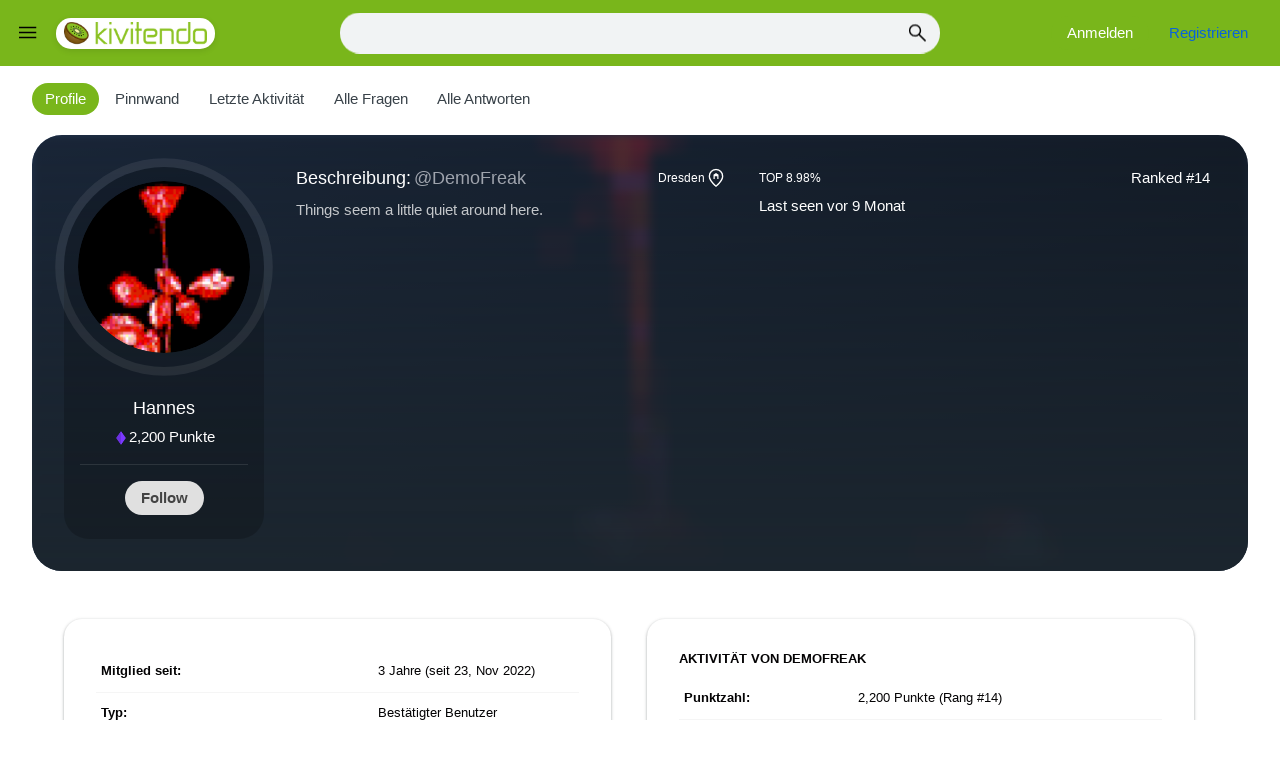

--- FILE ---
content_type: text/html; charset=utf-8
request_url: https://forum.kivitendo.ch/user/DemoFreak
body_size: 10274
content:
<!DOCTYPE html>
<html lang="de" >
<!-- Powered by Question2Answer - http://www.question2answer.org/ -->
<head>
<meta charset="utf-8">
<title>Benutzer DemoFreak / Kivitendo Fragen &amp; Antworten</title>
<meta name="viewport" content="width=device-width, initial-scale=1, interactive-widget=resizes-content">
<link rel="shortcut icon" href="../qa-theme/Polaris/images/favicons/favicon.png?v=2570">
<link rel="apple-touch-icon image_src" href="../qa-theme/Polaris/images/favicons/apple-touch-icon.png?v=2570">
<meta name="mobile-web-app-capable" content="yes">
<meta name="apple-mobile-web-app-capable" content="yes">
<meta id="mobile-theme-color" name="theme-color" content="">
<!-- Canonical -->
<link rel="canonical" href="https://forum.kivitendo.de/user/DemoFreak">
<meta property="og:url" content="https://forum.kivitendo.de/user/DemoFreak">
<meta name="twitter:url" content="https://forum.kivitendo.de/user/DemoFreak">
<!-- Social Description -->
<meta name="description" content="Online Q&amp;A Community">
<meta property="og:description" content="Online Q&amp;A Community">
<meta name="twitter:description" content="Online Q&amp;A Community">
<!-- Social Meta Tags -->
<meta property="og:site_name" content="Kivitendo Fragen &amp;amp; Antworten">
<meta property="og:title" content="Benutzer DemoFreak / Kivitendo Fragen &amp;amp; Antworten">
<meta property="og:image" content="https://www.gravatar.com/avatar/e1e991155db144508ef2b9c3fb4ab1a1?s=200">
<meta property="og:image:width" content="200">
<meta property="og:image:height" content="200">
<meta property="og:type" content="website">
<meta name="twitter:card" content="summary">
<meta name="twitter:site" content="">
<meta name="twitter:title" content="Benutzer DemoFreak / Kivitendo Fragen &amp;amp; Antworten">
<meta name="twitter:image" content="https://www.gravatar.com/avatar/e1e991155db144508ef2b9c3fb4ab1a1?s=200">
<link itemprop="image thumbnailUrl" href="https://www.gravatar.com/avatar/e1e991155db144508ef2b9c3fb4ab1a1?s=200">
<link rel="preload" as="image" href="https://www.gravatar.com/avatar/e1e991155db144508ef2b9c3fb4ab1a1?s=200">
<!-- Style Sheets -->
<link rel="preload" as="script" href="../qa-content/jquery-3.5.1.min.js">
<link rel="preconnect" href="https://cdnjs.cloudflare.com">
<link rel="dns-prefetch" href="https://cdnjs.cloudflare.com">
<link rel="preload" as="script" href="https://cdnjs.cloudflare.com/ajax/libs/pagedown/1.0/Markdown.Converter.js" crossorigin>
<link rel="preload" as="script" href="https://cdnjs.cloudflare.com/ajax/libs/pagedown/1.0/Markdown.Sanitizer.js" crossorigin>
<link rel="stylesheet" media="all" href="../qa-theme/Polaris/css/theme.min.css?v=2570">
<!-- Scripts -->
<script>if (localStorage.theme) document.documentElement.setAttribute("data-theme", localStorage.theme);</script>
<script>document.getElementById("mobile-theme-color").setAttribute("content", "#000000");</script>
<script src="../qa-content/jquery-3.5.1.min.js"></script>

				<link rel="preload" as="style" href="../qa-theme/Polaris/css/theme-plugin-overrides.min.css?v=2570" onload="this.onload=null;this.rel='stylesheet'">
				<noscript><link rel="stylesheet" href="../qa-theme/Polaris/css/theme-plugin-overrides.min.css?v=2570"></noscript>
			
<style>/* Polaris Colors */.list-item-pinned:before,a.qa-page-link,a.qa-page-prev,a.qa-page-next{color:#79b61b;}body:not(.qa-template-admin) .subNav-ball-animation,.qa-checkbox-container>input:checked + .checkSpan::before,.qa-checkbox-container>input:checked,.qa-checkbox-wrapper>input:checked + .checkSpan::before,.qa-checkbox-wrapper>input:checked,.primaryBtn,.qa-form--button[name*="save"],.primaryBtn:hover,.qa-form--button[name*="save"]:hover,.muffin-top-note,a.sc-login,.qa-page-selected,.qa-nav-sub-selected{background-color:#79b61b;}.qa-checkbox-container>input:checked + .checkSpan::after,.primaryBtn,a.primaryBtn,.qa-form--button[name*="save"],.primaryBtn:hover,.qa-form--button[name*="save"]:hover,.muffin-top-note a,a.sc-login,.qa-page-selected,.qa-nav-sub-selected{color:#ffffff;}.link,.theme-options a,.qa-message-content a,a.qa-feed-link,.qa-footer a,.qa-footer a:visited,.qa-post-content a,a.qa-ip-link,a.qa-a-item-what,.qa-upb-about a,.qa-form-wide-label a,.qa-form-wide-data a,.qa-form-tall-label a,.qa-form-tall-data a,.qa-template-messages .qa-part-custom a,.badge-count-link,.question-op,a.qa-q-item-what,a.qa-q-view-what,.qa-c-item-link,a.qa-nav-cat-link:not(.qa-nav-cat-selected),a.qa-nav-cat-selected:hover,.cc-swap-logReg a,a.sc-register,a.sc-register:before,.logReg-link-container a svg.qa-svg,.qa-notice a:not(.qa-notice-signup),.qa-suggest-next a,.qa-homepage-content a:not(.primaryBtn):not(.qa-form--button),.badge-container a,.badge-container .badge-count-link,.qa-template-custom .badge-users a,.pupi_fns_notification-item-body,.pupi_ur_modal-content a,.qa-form-tall-note a,.qa-form--note a{color:#0963d9;fill:#0963d9;}a.sc-register:before,.tabs-date.active:after{background-color:#0963d9;}a.wn-link,details[open] summary{color:#0963d9;}[data-theme="dark"] a.qa-page-link,[data-theme="dark"] a.qa-page-prev,[data-theme="dark"] a.qa-page-next{color:#79b61b;}[data-theme="dark"] body:not(.qa-template-admin) .subNav-ball-animation,[data-theme="dark"] .qa-checkbox-container>input:checked + .checkSpan::before,[data-theme="dark"] .qa-checkbox-container>input:checked,[data-theme="dark"] .qa-checkbox-wrapper>input:checked + .checkSpan::before,[data-theme="dark"] .qa-checkbox-wrapper>input:checked,[data-theme="dark"] .primaryBtn,[data-theme="dark"] a.primaryBtn,[data-theme="dark"] .qa-form--button[name*="save"],[data-theme="dark"] .primaryBtn:hover,[data-theme="dark"] .qa-form--button[name*="save"]:hover,[data-theme="dark"] .muffin-top-note,[data-theme="dark"] a.sc-login,[data-theme="dark"] .qa-page-selected,[data-theme="dark"] .qa-nav-sub-selected{background-color:#79b61b;}[data-theme="dark"] .qa-checkbox-container>input:checked + .checkSpan::after,[data-theme="dark"] .primaryBtn,[data-theme="dark"] .qa-form--button[name*="save"],[data-theme="dark"] .primaryBtn:hover,[data-theme="dark"] .qa-form--button[name*="save"]:hover,[data-theme="dark"] a.sc-login,[data-theme="dark"] .qa-page-selected,[data-theme="dark"] .qa-nav-sub-selected{color:#0f0f0f;}[data-theme="dark"] .qa-checkbox-wrapper>input:checked + .checkSpan::after{border-color:#0f0f0f;}[data-theme="dark"] .link,[data-theme="dark"] .theme-options a,[data-theme="dark"] .qa-message-content a,#wallPostPreview .qa-message-content a,[data-theme="dark"] a.qa-feed-link,[data-theme="dark"] .qa-footer a,[data-theme="dark"] .qa-footer a:visited,[data-theme="dark"] .qa-post-content a,[data-theme="dark"] a.qa-ip-link,[data-theme="dark"] a.qa-a-item-what,.qa-upb-about a,[data-theme="dark"] .qa-form-wide-label a,[data-theme="dark"] .qa-form-wide-data a,[data-theme="dark"] .qa-form-tall-label a,[data-theme="dark"] .qa-form-tall-data a,[data-theme="dark"] .qa-template-messages .qa-part-custom a,[data-theme="dark"] .badge-count-link,[data-theme="dark"] .question-op,[data-theme="dark"] a.qa-q-item-what,[data-theme="dark"] a.qa-q-view-what,[data-theme="dark"] .qa-c-item-link,[data-theme="dark"] .qa-q-view-closed a,[data-theme="dark"] a.qa-nav-cat-link:not(.qa-nav-cat-selected),[data-theme="dark"] a.qa-nav-cat-selected:hover,[data-theme="dark"] .cc-swap-logReg a,[data-theme="dark"] a.sc-register,[data-theme="dark"] a.sc-register:before,[data-theme="dark"] .logReg-link-container a svg.qa-svg,[data-theme="dark"] .qa-notice a:not(.qa-notice-signup),[data-theme="dark"] .qa-suggest-next a,[data-theme="dark"] .qa-homepage-content a:not(.primaryBtn):not(.qa-form--button),[data-theme="dark"] .badge-container a,[data-theme="dark"] .badge-container .badge-count-link,[data-theme="dark"] .qa-template-custom .badge-users a,[data-theme="dark"] .pupi_fns_notification-item-body,[data-theme="dark"] .pupi_ur_modal-content a,[data-theme="dark"] .qa-form-tall-note a,[data-theme="dark"] .qa-form--note a{color:#90bfff;fill:#90bfff;}[data-theme="dark"] a.sc-register:before,[data-theme="dark"] .tabs-date.active:after{background-color:#90bfff;}[data-theme="dark"] .list-item-pinned:before,[data-theme="dark"] .ct-who2 .question-op{color:#0f0f0f;}[data-theme="dark"] details[open] summary{color:#90bfff;}.qa-q-list-item-featured .qa-answer-status:before{content:"Featured";}.ntfy-event-new,.ntfy-event-nill,.jBox-Confirm-button-submit,.jBox-Confirm-button-submit:hover{background-color:#79b61b;color:#ffffff;}[data-theme="dark"] .ntfy-event-new,[data-theme="dark"] .ntfy-event-nill,[data-theme="dark"] .jBox-Confirm-button-submit,[data-theme="dark"] .jBox-Confirm-button-submit:hover{background-color:#79b61b;color:#0f0f0f;}</style>
<style>/* Polaris - Custom Styles */.qa-logo no-select{background-color:#ffff;}.qa-search{background-color:#ffff;}.flex-item sc-logo-container{background-color:#ffff;}.qa-header-container {}.qa-nav-user{color:#ffff;}.qa-footer{background-color:#79b61b;color:#ffff;}.qa-footer-bottom-group{background-color:#79b61b;}.flex-item topbar-search-container{background-color:#ffff;}.sc-header-wrapper flex-parent{background-color:#79b61b;}.qa-logo-link{background-color:#ffffff;position:relative;border-radius:30px;padding:4px 8px;box-shadow:0 2px 6px rgba(0,0,0,0.1);transition:all 0.3s ease;display:inline-block;margin-top:1px;}.qa-logo{height:unset !important;}@media (max-width:1140px){html body:not(.qa-template-login):not(.qa-template-register):not(.qa-template-forgot) .qa-logo{transform:unset !important;}}.qa-logo-link:hover{box-shadow:0 4px 10px rgba(0,0,0,0.2);transform:scale(1.03);}.flex-item sc-logo-container{background-color:#ffff;}.menu-trigger{background-color:#ffff;}.flex-item flex-end flex-grow topbar-user-container{background-color:#79b61b;}.qa-header-container{background-color:#79b61b;}.no-select{color:#ffff;}.qa-post-clamp{display:inline;}.qa-post-clamp:not(.expandable):not(.qa-c-item-content):after{background:none;}</style>
</head>
<body
class="qa-template-user loggedOut qa-theme-polaris qa-body-js-off"
>
<script>
var b = document.getElementsByTagName('body')[0];
b.className = b.className.replace('qa-body-js-off', 'qa-body-js-on');
</script>
<div id="brightness-sheet"></div>

			<script>document.getElementById("brightness-sheet").style.backgroundColor= "rgb(0 0 0 / " + localStorage.brightness + "%)";</script>
		
<div class="qa-body-container preload" >
<div class="qa-body-wrapper">
<header class="qa-header">
<div class="qa-header-container">
<div class="sc-header-wrapper flex-parent">
<div class="flex-item sc-logo-container">
<div id="menu-trigger" class="no-select">
<span class="menu-trigger-icon noPointers">
<svg xmlns="http://www.w3.org/2000/svg" class="qa-svg" height="24" width="24" viewBox="0 0 50 50"><path d="M6 36v-3h36v3Zm0-10.5v-3h36v3ZM6 15v-3h36v3Z"></path></svg>
</span>
</div>
<a id="go-back-trigger" class="no-select" href="javascript:history.back()" aria-label="Got to previous page">
<span class="back-trigger-icon noPointers">
<svg xmlns="http://www.w3.org/2000/svg" class="qa-svg" height="24" width="24" viewBox="0 0 50 50"><path d="M24 40 8 24 24 8l2.1 2.1-12.4 12.4H40v3H13.7l12.4 12.4Z"></path></svg>
</span>
</a>
<div class="qa-logo no-select">
<a href="../" class="qa-logo-link" title="Kivitendo Fragen &amp; Antworten"><img src="https://www.kivitendo.de/uploads/media/logo_02.png" width="160" height="31" srcset="https://www.kivitendo.de/uploads/media/logo_02.png 160w, https://www.kivitendo.de/uploads/media/logo_02.png 320w" sizes="50vw" alt="Kivitendo Fragen &amp; Antworten"></a>
</div>
</div>
<div class="flex-item topbar-search-container">
<div class="topbar-search-wrapper">
<div class="qa-search-container display-none">
<div class="qa-search-wrapper">
<div class="qa-search">
<form method="get" action="../index.php/search">

		<div class="erase-search-wrapper display-none">
			<div class="muffin-erase-search"></div>
		</div>
		

			<label class="qa-main-search-label" for="qa-main-search">Seach the website</label>
			<input id="qa-main-search" class="qa-search-field" type="search" title="Search" aria-label="Search" name="q" value="">
		

		<button type="submit" value="Suchen" class="qa-search-button no-select" aria-label="Search">
			<svg xmlns="http://www.w3.org/2000/svg" class="qa-svg" height="24" width="24" viewBox="0 0 50 50"><path d="M39.8 41.95 26.65 28.8q-1.5 1.3-3.5 2.025-2 .725-4.25.725-5.4 0-9.15-3.75T6 18.75q0-5.3 3.75-9.05 3.75-3.75 9.1-3.75 5.3 0 9.025 3.75 3.725 3.75 3.725 9.05 0 2.15-.7 4.15-.7 2-2.1 3.75L42 39.75Zm-20.95-13.4q4.05 0 6.9-2.875Q28.6 22.8 28.6 18.75t-2.85-6.925Q22.9 8.95 18.85 8.95q-4.1 0-6.975 2.875T9 18.75q0 4.05 2.875 6.925t6.975 2.875Z"></path></svg>
		</button>
		
</form>
</div>
</div>
</div>
</div>
</div>
<div class="flex-item flex-end flex-grow topbar-user-container">
<div class="sc-logReg">
<a class="sc-logReg-link no-select sc-login" href="../index.php/login?to=index.php%2Fuser%2FDemoFreak" aria-label="Log in">Anmelden</a>
<a class="sc-logReg-link no-select sc-register" href="../index.php/register?to=index.php%2Fuser%2FDemoFreak" aria-label="Register">Registrieren</a>
</div>
<nav class="qa-nav-user" >
<div class="sc-user-nav display-none">
<ul class="qa-nav-user-list">

			<li class="qa-nav-user-item qa-nav-user-dark-theme">
				<div class="mf-divider"></div>
					<div class="darktheme-container flex-item flex-parent">
						<span class="dt-box-title flex-item">Dark Mode</span>
						<div class="trigger-brightness flex-item">
							<svg xmlns="http://www.w3.org/2000/svg" class="qa-svg" height="25" width="25" viewBox="0 -960 960 960"><path d="M480-345 240-585l56-56 184 184 184-184 56 56-240 240Z"></svg>
						</div>
						<div class="dtb-container flex-item">
							<div class="dtb-wrapper">
								<div class="dt-toggle-bar"></div>
								<div class="dt-button"></div>
							</div>
						</div>
					</div>
					<div class="dmi-container">
						<span class="dt-box-title">Brightness</span>
						<div class="darkmode-intensity">
							<input class="brightness input-range" type="range" value="" min="0" max="40" step="1">
						</div>
					</div>
				<div class="mf-divider"></div>
			</li>
			<li>
				<a href="../index.php/user/" class="qa-nav-user-item qa-nav-user-profile">
					<svg xmlns="http://www.w3.org/2000/svg" class="qa-svg" height="24" width="24" viewBox="0 0 50 50"><path d="M11.1 35.25q3.15-2.2 6.25-3.375Q20.45 30.7 24 30.7q3.55 0 6.675 1.175t6.275 3.375q2.2-2.7 3.125-5.45Q41 27.05 41 24q0-7.25-4.875-12.125T24 7q-7.25 0-12.125 4.875T7 24q0 3.05.95 5.8t3.15 5.45ZM24 25.5q-2.9 0-4.875-1.975T17.15 18.65q0-2.9 1.975-4.875T24 11.8q2.9 0 4.875 1.975t1.975 4.875q0 2.9-1.975 4.875T24 25.5ZM24 44q-4.1 0-7.75-1.575-3.65-1.575-6.375-4.3-2.725-2.725-4.3-6.375Q4 28.1 4 24q0-4.15 1.575-7.775t4.3-6.35q2.725-2.725 6.375-4.3Q19.9 4 24 4q4.15 0 7.775 1.575t6.35 4.3q2.725 2.725 4.3 6.35Q44 19.85 44 24q0 4.1-1.575 7.75-1.575 3.65-4.3 6.375-2.725 2.725-6.35 4.3Q28.15 44 24 44Zm0-3q2.75 0 5.375-.8t5.175-2.8q-2.55-1.8-5.2-2.75-2.65-.95-5.35-.95-2.7 0-5.35.95-2.65.95-5.2 2.75 2.55 2 5.175 2.8Q21.25 41 24 41Zm0-18.5q1.7 0 2.775-1.075t1.075-2.775q0-1.7-1.075-2.775T24 14.8q-1.7 0-2.775 1.075T20.15 18.65q0 1.7 1.075 2.775T24 22.5Zm0-3.85Zm0 18.7Z"></path></svg>
					<span class="user-nav-text">Profile</span>
				</a>
			</li>
			<li>
				<a href="../index.php/account" class="qa-nav-user-item qa-nav-user-account">
					<svg xmlns="http://www.w3.org/2000/svg" class="qa-svg" height="24" width="24" viewBox="0 0 50 50"><path d="m19.4 44-1-6.3q-.95-.35-2-.95t-1.85-1.25l-5.9 2.7L4 30l5.4-3.95q-.1-.45-.125-1.025Q9.25 24.45 9.25 24q0-.45.025-1.025T9.4 21.95L4 18l4.65-8.2 5.9 2.7q.8-.65 1.85-1.25t2-.9l1-6.35h9.2l1 6.3q.95.35 2.025.925Q32.7 11.8 33.45 12.5l5.9-2.7L44 18l-5.4 3.85q.1.5.125 1.075.025.575.025 1.075t-.025 1.05q-.025.55-.125 1.05L44 30l-4.65 8.2-5.9-2.7q-.8.65-1.825 1.275-1.025.625-2.025.925l-1 6.3ZM24 30.5q2.7 0 4.6-1.9 1.9-1.9 1.9-4.6 0-2.7-1.9-4.6-1.9-1.9-4.6-1.9-2.7 0-4.6 1.9-1.9 1.9-1.9 4.6 0 2.7 1.9 4.6 1.9 1.9 4.6 1.9Zm0-3q-1.45 0-2.475-1.025Q20.5 25.45 20.5 24q0-1.45 1.025-2.475Q22.55 20.5 24 20.5q1.45 0 2.475 1.025Q27.5 22.55 27.5 24q0 1.45-1.025 2.475Q25.45 27.5 24 27.5Zm0-3.5Zm-2.2 17h4.4l.7-5.6q1.65-.4 3.125-1.25T32.7 32.1l5.3 2.3 2-3.6-4.7-3.45q.2-.85.325-1.675.125-.825.125-1.675 0-.85-.1-1.675-.1-.825-.35-1.675L40 17.2l-2-3.6-5.3 2.3q-1.15-1.3-2.6-2.175-1.45-.875-3.2-1.125L26.2 7h-4.4l-.7 5.6q-1.7.35-3.175 1.2-1.475.85-2.625 2.1L10 13.6l-2 3.6 4.7 3.45q-.2.85-.325 1.675-.125.825-.125 1.675 0 .85.125 1.675.125.825.325 1.675L8 30.8l2 3.6 5.3-2.3q1.2 1.2 2.675 2.05Q19.45 35 21.1 35.4Z"></path></svg>
					<span class="user-nav-text">Edit Profile</span>
				</a>
			</li>
			<li>
				<a href="../index.php/messages" class="qa-nav-user-item qa-nav-user-messages">
					<svg xmlns="http://www.w3.org/2000/svg" class="qa-svg" height="24" width="24" viewBox="0 0 50 50"><path d="M7 40q-1.2 0-2.1-.9Q4 38.2 4 37V11q0-1.2.9-2.1Q5.8 8 7 8h34q1.2 0 2.1.9.9.9.9 2.1v26q0 1.2-.9 2.1-.9.9-2.1.9Zm17-15.1L7 13.75V37h34V13.75Zm0-3L40.8 11H7.25ZM7 13.75V11v26Z"></path></svg>
					<span class="user-nav-text">Messages</span>
				</a>
			</li>
			<li>
				<a href="../index.php/favorites" class="qa-nav-user-item qa-nav-user-favorites">
					<svg xmlns="http://www.w3.org/2000/svg" class="qa-svg" height="24" width="24" viewBox="0 0 50 50"><path d="m25.4 32.95 4.4-3.05 4.35 3.05-1.65-5.3L36.85 24h-5.3l-1.75-5.2L28 24h-5.3l4.35 3.65ZM7.05 40q-1.2 0-2.1-.925-.9-.925-.9-2.075V11q0-1.15.9-2.075Q5.85 8 7.05 8h14l3 3h17q1.15 0 2.075.925.925.925.925 2.075v23q0 1.15-.925 2.075Q42.2 40 41.05 40Zm0-29v26h34V14H22.8l-3-3H7.05Zm0 0v26Z"></path></svg>
					<span class="user-nav-text">Meine Favoriten</span>
				</a>
			</li>
			<li>
				<a href="../index.php/updates" class="qa-nav-user-item qa-nav-user-updates">
					<svg xmlns="http://www.w3.org/2000/svg" class="qa-svg" height="24" width="24" viewBox="0 0 50 50"><path d="M8.35 40v-3h6.5l-.75-.6q-3.2-2.55-4.65-5.55-1.45-3-1.45-6.7 0-5.3 3.125-9.525Q14.25 10.4 19.35 8.8v3.1q-3.75 1.45-6.05 4.825T11 24.15q0 3.15 1.175 5.475 1.175 2.325 3.175 4.025l1.5 1.05v-6.2h3V40Zm20.35-.75V36.1q3.8-1.45 6.05-4.825T37 23.85q0-2.4-1.175-4.875T32.75 14.6l-1.45-1.3v6.2h-3V8h11.5v3h-6.55l.75.7q3 2.8 4.5 6t1.5 6.15q0 5.3-3.1 9.55-3.1 4.25-8.2 5.85Z"></path></svg>
					<span class="user-nav-text">Meine Aktualisierungen</span>
				</a>
			</li>
			<li>
				<a href="../index.php/logout" class="qa-nav-user-item qa-nav-user-logout">
					<svg xmlns="http://www.w3.org/2000/svg" class="qa-svg" height="24" width="24" viewBox="0 0 50 50"><path d="M9 42q-1.2 0-2.1-.9Q6 40.2 6 39V28.5h3V39h30V8.9H9v10.6H6V8.9q0-1.2.9-2.1.9-.9 2.1-.9h30q1.2 0 2.1.9.9.9.9 2.1V39q0 1.2-.9 2.1-.9.9-2.1.9Zm11.65-8.35L18.4 31.4l5.9-5.9H6v-3h18.3l-5.9-5.9 2.25-2.25L30.3 24Z"></path></svg>
					<span class="user-nav-text">Abmelden</span>
				</a>
			</li>
		
</ul>
</div>
<div class="qa-nav-user-clear">
</div>
</nav>
<div class="qam-main-nav-wrapper"></div>
</div>
</div>
</div>
</header>
<aside class="leftPanel display-none">
<div class="qa-nav-main-logo">
<div class="qa-logo no-select">
<a href="../" class="qa-logo-link" title="Kivitendo Fragen &amp; Antworten"><img src="https://www.kivitendo.de/uploads/media/logo_02.png" width="160" height="31" srcset="https://www.kivitendo.de/uploads/media/logo_02.png 160w, https://www.kivitendo.de/uploads/media/logo_02.png 320w" sizes="50vw" alt="Kivitendo Fragen &amp; Antworten"></a>
</div>
</div>
<nav class="qa-nav-main" aria-label="Side menu">

			<ul class="qa-nav-main-list">
				<li class="qa-nav-main-item qa-nav-main-ask ">
					<a href="../index.php/ask" class="qa-nav-main-link">
						<svg xmlns="http://www.w3.org/2000/svg" class="qa-svg" height="24" width="24" viewBox="0 0 50 50"><path d="M22.5 38V25.5H10v-3h12.5V10h3v12.5H38v3H25.5V38Z"></path></svg>
						<span class="main-nav-text">Frage stellen</span>
					</a>
				</li>
			</ul>
			
<ul class="qa-nav-main-list">
<li class="qa-nav-main-item qa-nav-main-home">
<a href="../" class="qa-nav-main-link"><svg xmlns="http://www.w3.org/2000/svg" class="qa-svg" height="24" width="24" viewBox="0 0 50 50"><path d="M8 42V18L24.1 6 40 18v24H28.3V27.75h-8.65V42Zm3-3h5.65V24.75H31.3V39H37V19.5L24.1 9.75 11 19.5Zm13-14.65Z"></path></svg><span class="main-nav-text">Q&amp;A</span></a>
</li>
<li class="qa-nav-main-item qa-nav-main-activity">
<a href="../index.php/activity" class="qa-nav-main-link"><svg xmlns="http://www.w3.org/2000/svg" class="qa-svg" height="24" width="24" viewBox="0 0 50 50"><path d="M4 34V6.1q0-.7.65-1.4T6 4h25.95q.75 0 1.4.675Q34 5.35 34 6.1v17.8q0 .7-.65 1.4t-1.4.7H12Zm10.05 2q-.7 0-1.375-.7T12 33.9V29h25V12h5q.7 0 1.35.7.65.7.65 1.45v29.8L36.05 36ZM31 7H7v19.75L10.75 23H31ZM7 7v19.75Z"></path></svg><span class="main-nav-text">Alle Aktivitäten</span></a>
</li>
<li class="qa-nav-main-item qa-nav-main-questions">
<a href="../index.php/questions" class="qa-nav-main-link"><svg xmlns="http://www.w3.org/2000/svg" class="qa-svg" height="24" width="24" viewBox="0 0 50 50"><path d="M9 42q-1.25 0-2.125-.875T6 39V9q0-1.25.875-2.125T9 6h10.25q.25-1.75 1.6-2.875T24 2q1.8 0 3.15 1.125Q28.5 4.25 28.75 6H39q1.25 0 2.125.875T42 9v30q0 1.25-.875 2.125T39 42Zm0-3h30V9H9v30Zm5-5h13.65v-3H14Zm0-8.5h20v-3H14Zm0-8.5h20v-3H14Zm10-8.85q.7 0 1.225-.525.525-.525.525-1.225 0-.7-.525-1.225Q24.7 4.65 24 4.65q-.7 0-1.225.525-.525.525-.525 1.225 0 .7.525 1.225.525.525 1.225.525ZM9 39V9v30Z"></path></svg><span class="main-nav-text">Alle Fragen</span></a>
</li>
<li class="qa-nav-main-item qa-nav-main-unanswered">
<a href="../index.php/unanswered" class="qa-nav-main-link"><svg xmlns="http://www.w3.org/2000/svg" class="qa-svg" height="24" width="24" viewBox="0 0 50 50"><path d="M24 38q5.85 0 9.925-4.075Q38 29.85 38 24q0-5.85-4.075-9.925Q29.85 10 24 10v14l-9.55 10q1.85 1.95 4.35 2.975Q21.3 38 24 38Zm0 6q-4.1 0-7.75-1.575-3.65-1.575-6.375-4.3-2.725-2.725-4.3-6.375Q4 28.1 4 24q0-4.15 1.575-7.8 1.575-3.65 4.3-6.35 2.725-2.7 6.375-4.275Q19.9 4 24 4q4.15 0 7.8 1.575 3.65 1.575 6.35 4.275 2.7 2.7 4.275 6.35Q44 19.85 44 24q0 4.1-1.575 7.75-1.575 3.65-4.275 6.375t-6.35 4.3Q28.15 44 24 44Zm0-3q7.1 0 12.05-4.975Q41 31.05 41 24q0-7.1-4.95-12.05Q31.1 7 24 7q-7.05 0-12.025 4.95Q7 16.9 7 24q0 7.05 4.975 12.025Q16.95 41 24 41Zm0-17Z"></path></svg><span class="main-nav-text">Unbeantwortet</span></a>
</li>
<li class="qa-nav-main-item qa-nav-main-tag">
<a href="../index.php/tags" class="qa-nav-main-link"><svg xmlns="http://www.w3.org/2000/svg" class="qa-svg" height="24" width="24" viewBox="0 0 50 50"><path d="m12.5 40 2.15-8.5H7l.75-3h7.65l2.25-9H9l.75-3h8.65L20.5 8h2.95l-2.1 8.5h9.05L32.5 8h2.95l-2.1 8.5H41l-.75 3H32.6l-2.25 9H39l-.75 3H29.6L27.5 40h-3l2.15-8.5H17.6L15.5 40Zm5.85-11.5h9.05l2.25-9H20.6Z"></path></svg><span class="main-nav-text">Themen</span></a>
</li>
<li class="qa-nav-main-item qa-nav-main-user qa-nav-main-selected">
<a href="../index.php/users" class="qa-nav-main-link"><svg xmlns="http://www.w3.org/2000/svg" class="qa-svg" height="24" width="24" viewBox="0 0 50 50"><path d="M18.65 27q-2.85 0-4.875-2.025T11.75 20.1q0-2.85 2.025-4.875T18.65 13.2q2.85 0 4.875 2.025T25.55 20.1q0 2.85-2.025 4.875T18.65 27Zm0-3q1.65 0 2.775-1.15t1.125-2.75q0-1.65-1.125-2.775T18.65 16.2q-1.6 0-2.75 1.125T14.75 20.1q0 1.6 1.15 2.75T18.65 24Zm15.05 5.3q-2.2 0-3.75-1.55Q28.4 26.2 28.4 24t1.55-3.75q1.55-1.55 3.75-1.55t3.75 1.55Q39 21.8 39 24t-1.55 3.75Q35.9 29.3 33.7 29.3ZM21.1 40.8q2.4-4.45 6.125-6.075T33.7 33.1q1.15 0 2.125.175.975.175 2.025.475 1.3-1.85 2.225-4.4Q41 26.8 41 24q0-7.1-4.95-12.05Q31.1 7 24 7q-7.1 0-12.05 4.95Q7 16.9 7 24q0 2.55.75 4.925T9.8 33.2q1.9-1 4.25-1.6 2.35-.6 4.6-.6 1.35 0 2.625.175t2.375.575q-.95.5-1.75 1.075t-1.45 1.225q-.5-.05-.95-.05h-.85q-1.7 0-3.675.475Q13 34.95 11.55 35.65q1.9 2 4.375 3.375T21.1 40.8ZM24 44q-4.1 0-7.75-1.575-3.65-1.575-6.375-4.3-2.725-2.725-4.3-6.375Q4 28.1 4 24q0-4.15 1.575-7.775t4.3-6.35q2.725-2.725 6.375-4.3Q19.9 4 24 4q4.15 0 7.775 1.575t6.35 4.3q2.725 2.725 4.3 6.35Q44 19.85 44 24q0 4.1-1.575 7.75-1.575 3.65-4.3 6.375-2.725 2.725-6.35 4.3Q28.15 44 24 44Z"></path></svg><span class="main-nav-text">Benutzer</span></a>
</li>
</ul>
<div class="loggedOut-UI">
<div class="loui-darkMode-wrapper flex-item">
<div class="lodm-text">Dark Mode</div>
<div class="lodm-button">
<div class="dtb-container">
<div class="dtb-wrapper">
<div class="dt-toggle-bar"></div>
<div class="dt-button"></div>
</div>
</div>
</div>
</div>
<div class="loui-goTop flex-item">
<div class="site-goTop" title="Go Top">
<svg xmlns="http://www.w3.org/2000/svg" class="qa-svg" height="22" width="22" viewBox="0 0 50 50"><path d="M22.5 40V13.7L10.1 26.1 8 24 24 8l16 16-2.1 2.1-12.4-12.4V40Z"></path></svg>
</div>
</div>
</div>
<div class="qa-nav-main-clear">
</div>
</nav>
</aside>
<div class="qa-gdev-body">
<div class="gdev-body-wrapper">
<main class="qa-main">
<div class="qa-title-section">

						<div class="filter-container noSelect">
							<div class="filter-wrapper">

								<div id="filter-list" class="filter-list">
									<div class="subNav-ball-animation"></div>
<nav class="qa-nav-sub" >
<ul class="qa-nav-sub-list">
<li class="qa-nav-sub-item qa-nav-sub-profile qa-nav-sub-selected">
<a href="../index.php/user/DemoFreak" class="qa-nav-sub-link"><span class="main-nav-text">Profile</span></a>
</li>
<li class="qa-nav-sub-item qa-nav-sub-wall">
<a href="../index.php/user/DemoFreak/wall" class="qa-nav-sub-link"><span class="main-nav-text">Pinnwand</span></a>
</li>
<li class="qa-nav-sub-item qa-nav-sub-activity">
<a href="../index.php/user/DemoFreak/activity" class="qa-nav-sub-link"><span class="main-nav-text">Letzte Aktivität</span></a>
</li>
<li class="qa-nav-sub-item qa-nav-sub-questions">
<a href="../index.php/user/DemoFreak/questions" class="qa-nav-sub-link"><span class="main-nav-text">Alle Fragen</span></a>
</li>
<li class="qa-nav-sub-item qa-nav-sub-answers">
<a href="../index.php/user/DemoFreak/answers" class="qa-nav-sub-link"><span class="main-nav-text">Alle Antworten</span></a>
</li>
</ul>
<div class="qa-nav-sub-clear">
</div>
</nav>

								</div>
							</div>
						</div>
					
</div>
<div class="qa-main-wrapper leg-fix-hideCode">
<div class="qa-error-container">
</div>
<div class="qa-error-container-body">
</div>
<div class="qa-user-profile-container">
<div class="qa-user-profile-banner">
<div class="qup-banner-container">
<div class="qa-upb-avatar-container">
<div class="qa-upb-avatar">
<div class="qa-upb-img-container">
<div class="qa-upb-img-wrapper"><img class="qa-lazy-img" data-src="https://www.gravatar.com/avatar/e1e991155db144508ef2b9c3fb4ab1a1?s=200" width="172" height="172" alt="" src="[data-uri]">
</div>
</div>
<div class="qa-upb-avatar-points">
<h3 class="qa-upb-username" title="Hannes">Hannes</h3>
<div class="qa-user-banner-points"><span class="points-symbol"></span>2,200 Punkte</div>
<div class="upb-favorite-container">
<a class="qa-user-button" href="../index.php/login?to=user%2FDemoFreak">Follow</a>
<button id="trigger-user-about" class="qa-user-button noSelect">Beschreibung:</button>
<button id="trigger-user-subnav" class="qa-user-button noSelect">
											<svg xmlns="http://www.w3.org/2000/svg" class="qa-svg" height="22" width="22" viewBox="0 -960 960 960"><path d="M240-400q-33 0-56.5-23.5T160-480q0-33 23.5-56.5T240-560q33 0 56.5 23.5T320-480q0 33-23.5 56.5T240-400Zm240 0q-33 0-56.5-23.5T400-480q0-33 23.5-56.5T480-560q33 0 56.5 23.5T560-480q0 33-23.5 56.5T480-400Zm240 0q-33 0-56.5-23.5T640-480q0-33 23.5-56.5T720-560q33 0 56.5 23.5T800-480q0 33-23.5 56.5T720-400Z"></path></svg>
										</button>
</div>
</div>
</div>
</div>
<div class="qa-upb-about">
<h3 class="qa-upb-abtitle-container">
<span class="qa-upb-about-title">Beschreibung:<span class="qa-upb-user-at">@DemoFreak</span></span><span class="qa-upb-location-icon floatRight">
										<svg xmlns="http://www.w3.org/2000/svg" class="qa-svg" width="22" height="22" viewBox="0 -960 960 960"><path d="M370-440h60v-120h100v120h60v-185l-110-73-110 73v185Zm110 281q133-121 196.5-219.5T740-552q0-118-75.5-193T480-820q-109 0-184.5 75T220-552q0 75 65 173.5T480-159Zm0 79Q319-217 239.5-334.5T160-552q0-150 96.5-239T480-880q127 0 223.5 89T800-552q0 100-79.5 217.5T480-80Zm0-480Z"></svg>
									</span><span class="qa-upb-user-location text-small floatRight" title="Dresden">Dresden</span>
</h3>
<div class="qa-upb-about-content force-display-none">Things seem a little quiet around here.</div>
<div class="close-about-container"><div class="trigger-close-about noselect">Close</div></div>
</div>
<div class="qa-upb-badgery">
<div class="qa-other-about">
<div class="floatLeft">
<div class="about-aoi-item text-small">
<div class="about-rank-percent">TOP 8.98%</div>
</div>
<div class="about-aoi-item">
<div class="about-lastseen">Last seen vor 9 Monat</div>
</div>
</div>
<div class="floatRight">
<div class="about-rank-container about-aoi-item">
<div class="about-rank-msg"><span class="about-rank-number">Ranked #14</span>
</div>
</div>
<div class="about-aoi-item">
<div class="about-website"></div>
</div>
</div>
<div class="clear"></div>
</div>
<div id="wallPostPreview"></div>
</div>
</div>
<div class="qup-banner-cover"><div class="qupb-cover-image"><img class="qa-lazy-img" data-src="https://www.gravatar.com/avatar/e1e991155db144508ef2b9c3fb4ab1a1?s=200" width="48" height="48" alt="" src="[data-uri]"></div><div class="qupb-cover-gradient"></div></div>
</div>
<div class="profile-fader parallax-shadow"></div>
<div class="qa-user-profile-footer">
<div class="cc-profile-tabs">
<div class="cc-protab no-select cc-protab-1 active-cc-tab"><span>Profile</span></div>
<div class="cc-protab no-select cc-protab-2"><span>Stats</span></div>
<div class="cc-protab no-select cc-protab-3"><span>Wall</span></div>
</div>
</div>
</div>

		<div class="cc-user-content-container">
			<div class="cc-user-content-wrapper">
<div class="qa-part-form-profile">
<form method="post" action="../user/DemoFreak">
<table class="qa-form-wide-table">
<tr id="duration">
<td class="qa-form-wide-label">
Mitglied seit:
</td>
<td class="qa-form-wide-data">
<span class="qa-form-wide-static">3 Jahre (seit 23, Nov 2022)</span>
</td>
</tr>
<tr id="level">
<td class="qa-form-wide-label">
Typ:
</td>
<td class="qa-form-wide-data">
<span class="qa-form-wide-static">Bestätigter Benutzer</span>
</td>
</tr>
<tr id="userfield-1">
<td class="qa-form-wide-label">
Vollständiger Name:
</td>
<td class="qa-form-wide-data">
<span class="qa-form-wide-static">Hannes</span>
</td>
</tr>
<tr id="userfield-2">
<td class="qa-form-wide-label">
Ort:
</td>
<td class="qa-form-wide-data">
<span class="qa-form-wide-static">Dresden</span>
</td>
</tr>
<tr id="userfield-3">
<td class="qa-form-wide-label">
Website:
</td>
<td class="qa-form-wide-data">
<span class="qa-form-wide-static"></span>
</td>
</tr>
<tr id="userfield-4">
<td class="qa-form-wide-label" style="vertical-align:top;">
Was interessiert mich an kivitendo?:
</td>
<td class="qa-form-wide-data">
<span class="qa-form-wide-static"></span>
</td>
</tr>
<tr id="userfield-5">
<td class="qa-form-wide-label" style="vertical-align:top;">
Eingesetzte Software, Version, etc:
</td>
<td class="qa-form-wide-data">
<span class="qa-form-wide-static"></span>
</td>
</tr>
</table>
</form>
</div>
<div class="qa-part-form-activity">
<h2><span id="activity">Aktivität von DemoFreak</span></h2>
<table class="qa-form-wide-table">
<tr id="points">
<td class="qa-form-wide-label">
Punktzahl:
</td>
<td class="qa-form-wide-data">
<span class="qa-form-wide-static"><span class="qa-uf-user-points">2,200</span> Punkte (Rang #<span class="qa-uf-user-rank">14</span>)</span>
</td>
</tr>
<tr id="questions">
<td class="qa-form-wide-label">
Fragen:
</td>
<td class="qa-form-wide-data">
<span class="qa-form-wide-static"><span class="qa-uf-user-q-posts">12</span> (<span class="qa-uf-user-q-selects">2</span> mit bester Antwort ausgewählt)</span>
</td>
</tr>
<tr id="answers">
<td class="qa-form-wide-label">
Antworten:
</td>
<td class="qa-form-wide-data">
<span class="qa-form-wide-static"><span class="qa-uf-user-a-posts">23</span> (<span class="qa-uf-user-a-selecteds">3</span> als beste ausgewählt)</span>
</td>
</tr>
<tr id="comments">
<td class="qa-form-wide-label">
Kommentare:
</td>
<td class="qa-form-wide-data">
<span class="qa-form-wide-static"><span class="qa-uf-user-c-posts">57</span></span>
</td>
</tr>
<tr id="votedon">
<td class="qa-form-wide-label">
Vergab Punkte für:
</td>
<td class="qa-form-wide-data">
<span class="qa-form-wide-static"><span class="qa-uf-user-q-votes">1</span> Frage, <span class="qa-uf-user-a-votes">0</span> Antworten</span>
</td>
</tr>
<tr id="votegave">
<td class="qa-form-wide-label">
Vergab:
</td>
<td class="qa-form-wide-data">
<span class="qa-form-wide-static"><span class="qa-uf-user-upvotes">1</span> Pluspunkt, <span class="qa-uf-user-downvotes">0</span> Minuspunkte</span>
</td>
</tr>
<tr id="votegot">
<td class="qa-form-wide-label">
Erhielt:
</td>
<td class="qa-form-wide-data">
<span class="qa-form-wide-static"><span class="qa-uf-user-upvoteds">4</span> Pluspunkte, <span class="qa-uf-user-downvoteds">0</span> Minuspunkte</span>
</td>
</tr>
</table>
</div>
<div class="qa-part-message-list">
<h2><span id="wall">Pinnwand für DemoFreak</span></h2>
<div class="qa-error">
<svg xmlns="http://www.w3.org/2000/svg" class="qa-svg" height="18" width="18" viewbox="0 0 50 50"><path d="M24 34q.7 0 1.175-.475.475-.475.475-1.175 0-.7-.475-1.175Q24.7 30.7 24 30.7q-.7 0-1.175.475-.475.475-.475 1.175 0 .7.475 1.175Q23.3 34 24 34Zm-1.35-7.65h3V13.7h-3ZM24 44q-4.1 0-7.75-1.575-3.65-1.575-6.375-4.3-2.725-2.725-4.3-6.375Q4 28.1 4 23.95q0-4.1 1.575-7.75 1.575-3.65 4.3-6.35 2.725-2.7 6.375-4.275Q19.9 4 24.05 4q4.1 0 7.75 1.575 3.65 1.575 6.35 4.275 2.7 2.7 4.275 6.35Q44 19.85 44 24q0 4.1-1.575 7.75-1.575 3.65-4.275 6.375t-6.35 4.3Q28.15 44 24 44Zm.05-3q7.05 0 12-4.975T41 23.95q0-7.05-4.95-12T24 7q-7.05 0-12.025 4.95Q7 16.9 7 24q0 7.05 4.975 12.025Q16.95 41 24.05 41ZM24 24Z"></path></svg>
Bitte <a href="../index.php/login?to=index.php%2Fuser%2FDemoFreak">einloggen</a> oder <a href="../index.php/register?to=index.php%2Fuser%2FDemoFreak">registrieren</a>, um auf dieser Pinnwand posten zu können.
</div>
<form name="wallpost" method="post" action="../user/DemoFreak#wall">
<div class="qa-message-list" id="wallmessages">
</div> <!-- END qa-message-list -->
<div id="qa-load-message"></div>
</form>
</div>
<div id="wallPostPane" class="dark-pane noSelect display-none"></div>

			</div>
		</div>
</div>
<!-- Powered by Polaris - https://rxchun.github.io/shop/polaris/?ref=poweredby -->
</main> <!-- END qa-main -->
<div class="clear"></div>
</div>
</div>
<footer class="qa-footer-bottom-group">
<div class="qa-footer">
<div class="qa-footer-column qa-footer-second-column">
<nav class="qa-nav-footer" aria-label="Footer links">
<ul class="qa-nav-footer-list qa-navfl-one">
<li class="footer-title-container">
<span class="footer-title">Community</span>
</li>
<li class="qa-nav-footer-item qa-nav-footer-feedback">
<a href="../index.php/feedback" class="qa-nav-footer-link" title="Feedback geben"><span class="main-nav-text">Feedback geben</span></a>
</li>
</ul>
<div class="qa-nav-footer-clear">
</div>
</nav>
</div>
<div class="qa-footer-column qa-footer-third-column">
<div class="qa-attribution">
<span class="qa-attribution-link">Copyright © 2026</span>. 
<span class="qa-attribution-link">Polaris by <a href="https://rxchun.github.io/?tm=polaris" target="_blank" aria-label="Developed by Chun">Chun</a></span>
</div>
</div>
</div>
</footer>
<div id="searchDarkPane" class="dark-pane noSelect display-none"></div>
<div class="clear"></div>
</div>

		<div class="bottom-bar-content">

			<div class="mobile-login-container">
				<div class="mobile-login-wrapper">
					<div class="mobile-login-content">
						<div class="material-icon">
							<svg xmlns="http://www.w3.org/2000/svg" class="qa-svg" height="25" width="25" viewBox="0 0 50 50"><path d="M11 44q-1.25 0-2.125-.875T8 41V19.3q0-1.25.875-2.125T11 16.3h3.5v-4.8q0-3.95 2.775-6.725Q20.05 2 24 2q3.95 0 6.725 2.775Q33.5 7.55 33.5 11.5v4.8H37q1.25 0 2.125.875T40 19.3V41q0 1.25-.875 2.125T37 44Zm0-3h26V19.3H11V41Zm13-7q1.6 0 2.725-1.1t1.125-2.65q0-1.5-1.125-2.725T24 26.3q-1.6 0-2.725 1.225T20.15 30.25q0 1.55 1.125 2.65Q22.4 34 24 34Zm-6.5-17.7h13v-4.8q0-2.7-1.9-4.6Q26.7 5 24 5q-2.7 0-4.6 1.9-1.9 1.9-1.9 4.6ZM11 41V19.3 41Z"></path></svg>
						</div>
					</div>
				</div>
<div class="bottom-bar-login-container"><div class="bottom-bar-login">

				<form action="../index.php/login" method="post">
					<div class="cc-rg-logo-wrapper">
						<div class="cc-rg-logo">
<div class="qa-logo no-select">
<a href="../" class="qa-logo-link" title="Kivitendo Fragen &amp; Antworten"><img src="https://www.kivitendo.de/uploads/media/logo_02.png" width="160" height="31" srcset="https://www.kivitendo.de/uploads/media/logo_02.png 160w, https://www.kivitendo.de/uploads/media/logo_02.png 320w" sizes="50vw" alt="Kivitendo Fragen &amp; Antworten"></a>
</div>

						</div>
					</div>
					<div class="gdev-input-group">
						<input name="emailhandle" dir="auto" type="text" value="" class="gdev-input qa-form-tall-text">
						<div class="gdev-input-label">
							Email-Adresse oder Benutzername
						</div>
					</div>
					<div class="gdev-input-group qa-password-wrapper">
						<input name="password" dir="auto" type="password" value="" class="gdev-input qa-form-tall-text input-q2a-pass">
						<div class="password-showhide">
							<div class="show-password noSelect">Show</div>
							<div class="hide-password noSelect">Hide</div>
						</div>
						<div class="gdev-input-label">
							Passwort
						</div>
					</div>
					<div class="bb-login-section flex-parent bb-login-forgot">
						<div class="flex-item">
							<div class="qa-form-tall-note"><a href="../index.php/forgot" class="link">Ich habe mein Passwort vergessen</a></div>
						</div>
					</div>
					<div class="bb-login-section flex-parent">
						<div class="flex-item">
							<label for="qam-rememberme">
								<span class="qa-checkbox-container qa-input-tall">
									<span class="qa-checkbox-wrapper">
										<input name="remember" type="checkbox" id="qam-rememberme" value="1" class="qa-form-tall-checkbox">
										<span class="checkSpan"></span>
									</span>
								</span>
								Merken
							</label>
						</div>
						<input type="hidden" name="code" value="0-1768823203-db622139a33ec917f6a7de048aa3282639468e86">
						<div class="flex-item flex-end">
							<button type="submit" name="dologin" value="Einloggen" title="" class="qa-form--button qa-form--button-login primaryBtn">
								Einloggen
							</button>
						</div>
					</div>
					<div class="bb-login-section flex-parent">
						<div class="flex-item">
							<div class="logReg-link-container">
								<div class="cc-swap-logReg">
									<a href="../index.php/register" class="link">
										Anmelden
										<svg xmlns="http://www.w3.org/2000/svg" class="qa-svg" width="24" height="24" viewBox="0 -960 960 960"><path d="m561-242-43-42 168-168H160v-60h526L517-681l43-42 241 241-240 240Z"></path></svg>
									</a>
								</div>
							</div>
						</div>
					</div>
				</form>
			
</div></div>

				<div class="bottom-ball-fill"></div>
			</div>
</div>
		
<div id="darkPane" class="dark-pane noSelect display-none"></div>
<div id="mobileDarkPane" class="mobile-dark-pane display-none"></div>
</div>
<div id="footer-scripts">
<!-- Footer Scripts -->
<script>
var qa_root = '..\/';
var qa_request = 'user\/DemoFreak';
</script>
<script src="../qa-content/qa-global.js?1.8.8"></script>
<script src="../qa-theme/Polaris/js/theme.min.js?v=2570" async></script>
<script src="../qa-theme/Polaris/js/extra-lang.min.js?v=2570" async></script>
<script src="../qa-theme/Polaris/js/lazy-load.min.js?v=2570" async></script>
<script src="https://cdnjs.cloudflare.com/ajax/libs/pagedown/1.0/Markdown.Converter.js" crossorigin></script>
<script src="https://cdnjs.cloudflare.com/ajax/libs/pagedown/1.0/Markdown.Sanitizer.js" crossorigin></script>
</div>
</body>
<!-- Powered by Question2Answer - http://www.question2answer.org/ -->
</html>


--- FILE ---
content_type: text/css
request_url: https://forum.kivitendo.ch/qa-theme/Polaris/css/theme-plugin-overrides.min.css?v=2570
body_size: 7263
content:
/*
	Polaris Plugin Overrides
*/

.preload #vcstatus{transition:none;}.badge-bronze-medal,.badge-silver-medal,.badge-gold-medal{font-size:initial;display:none;}.badge-bronze-count:before,.badge-silver-count:before,.badge-gold-count:before{content:"";display:inline-block;width:7px;height:7px;background-color:#000;border-radius:10px;margin:0 1px;}.badge-bronze-count:before{background-color:#b3934e;}.badge-silver-count:before{background-color:#ababab;}.badge-gold-count:before{background-color:#FFCC01;}.badge-pointer:not(:last-child){margin-right:2px;}.qa-part-form-badges-list .qa-form-tall-table{border-collapse:collapse;}.notify-container{z-index:99999999;}.qa-template-custom .badge-users a{white-space:nowrap;}.badge-wrapper-sources{margin-top:40px;}.qa-user-banner-badges .badge-pointer{padding:.2rem .8rem;border-radius:3px;}.qa-user-banner-badges .badge-pointer-Gold{background-color:rgb(255 204 1 / 35%);}.qa-user-banner-badges .badge-pointer-Silver{background-color:rgb(205 205 205 / 35%);}.qa-user-banner-badges .badge-pointer-Bronze{background-color:rgb(179 147 78 / 35%);}.badge-close-source{background-color:#000000;}.q2a-show-badge-source .badge-close-source{animation:appearSoft .25s forwards;}table.badge-user-tables tbody tr:first-child{display:flex;justify-content:flex-start;}.badge-user-table,td.badge-user-table{margin:0px 1rem;padding:1rem;border:1px solid #e0e0e0;border-radius:6px;display:block;}.badge-title{background-color:initial;padding:10px 0px;}.badge-title:before{content:"";display:inline-block;vertical-align:middle;width:30px;height:30px;margin-right:0.6rem;background-size:contain;background-repeat:no-repeat;line-height:normal;}.qa-badges-widget h2 .svg-icon{vertical-align:text-top;margin-right:0.5rem;max-width:18px;max-height:18px;overflow:hidden;}.qa-badges-widget h2 .svg-icon path{fill:#FFCC01;}.qa-badges-widget h2 .svg-icon svg{max-width:18px;max-height:18px;overflow:hidden;}.badge-widget-entry{font-size:14px;margin-bottom:6px;}.badge-medals-widget{white-space:nowrap;display:inline-block;}.badge-awarded{background-color:rgb(0 0 0 / 10%);padding:1rem;margin:0.8rem 0;border-radius:14px;}.badge-awarded-header{margin-bottom:0.5rem;}.badge-awarded-awatar{display:inline-block;width:35px;height:35px;overflow:hidden;}.badge-awarded-awatar img{border-radius:30px;}.badge-awarded-info{display:inline-grid;vertical-align:top;padding:0 0.8rem;}.qa-badges-widget a.wibawho-wrapper,.qa-badges-widget .wibawhat{display:block;line-height:normal;}.qa-badges-widget a.wibawho-wrapper{margin-bottom:2px;}.qa-badges-widget a.wibawho{color:inherit;font-weight:bold;text-transform:capitalize;}.qa-badges-widget a.wibawho:hover{text-decoration:underline;}.wibawhat{font-size:.75rem;line-height:.75rem;}.badge-awarded-footer{display:flex;flex-direction:row;background-color:rgb(0 0 0 / 10%);padding:4px 5px;border-radius:6px;}.badge-awarded-footer .wibawhat-time{display:flex;justify-content:flex-start;align-items:center;flex-wrap:nowrap;padding:0 0.5rem;width:50%;width:111px;height:28px;}.wibawhat-timestamp{word-break:keep-all;white-space:nowrap;overflow:hidden;text-overflow:ellipsis;}.badge-awarded-footer .wibabadge{display:flex;justify-content:flex-end;align-items:center;flex-wrap:nowrap;flex-grow:1;margin-bottom:0;width:50%;width:111px;height:28px;}.wibabadge a{display:grid;line-height:initial;}.wibabadge span{overflow:hidden;text-overflow:ellipsis;margin-bottom:0;}.badgeGroup{padding:0.6rem 0;}.badge-bronze,.badge-silver,.badge-gold{display:inline-block;background-color:#424242;color:#ffffff;font-size:13px;line-height:24px;font-weight:400;text-align:left;white-space:nowrap;padding:2px 10px 2px 7px;margin-bottom:5px;border:0;border-top-left-radius:30px;border-bottom-left-radius:30px;border-top-right-radius:10px;border-bottom-right-radius:10px;box-shadow:0 2px 2px 0 rgba(0,0,0,0.14),0 1px 5px 0 rgba(0,0,0,0.12),0 3px 1px -2px rgba(0,0,0,0.2);}.badge-bronze:before,.badge-silver:before,.badge-gold:before{content:"";height:8px;width:8px;display:inline-block;margin-right:5px;border-radius:50%;}.badge-bronze-medal{color:#b3934e;}.badge-silver-medal{color:#B4B8BC;}.badge-gold-medal{color:#FFCC01;}.badge-bronze:before{background-color:#b3934e;}.badge-silver:before{background-color:#B4B8BC;}.badge-gold:before{background-color:#FFCC01;}#osnbox{order:2;}.osn-bell{display:inline-flex;border-radius:30px;}.ntfy-read,.ntfy-event-nill{display:none;}div#nfyWrap{top:-2px;right:40px;}textarea.wmd-input{padding:.5rem .8rem;}.wmd-preview{width:100%;border:2px dashed #d9eefd;background-color:#FFF3E0;background-color:#eef7fd;display:grid;max-height:500px;overflow:auto;overflow-wrap:anywhere;}.wmd-button-bar{margin-bottom:8px;}[data-theme="dark"] .wmd-preview{border:2px dashed #64666b;}[data-theme="dark"] .wmd-button span{filter:invert(1) grayscale(1);}[data-theme="dark"] .wmd-button:hover span{filter:invert(.8) grayscale(1);}.wmd-spacer{background-color:rgba(100,121,143,.122);}[data-theme="dark"] .wmd-spacer{background-color:#454950;}[data-theme="dark"] .wmd-input{color:#9e9e9e;border:0;background-color:#202225;}[data-theme="dark"] .wmd-input:focus{color:#dcddde;background-color:#202225;-moz-box-shadow:inset 0px -2px 0px 0px #000 ,0 2px 3px 0 rgb(60 64 67 / 30%),0 6px 10px 4px rgb(60 64 67 / 15%);-webkit-box-shadow:inset 0px -2px 0px 0px #000,0 2px 3px 0 rgb(60 64 67 / 30%),0 6px 10px 4px rgb(60 64 67 / 15%);box-shadow:inset 0px -2px 0px 0px #000,0 2px 3px 0 rgb(0 0 0 / 30%),0 6px 10px 4px rgb(0 0 0 / 15%);}.wmd-prompt-dialog{border:none;padding:8px 10px;}[data-theme="dark"] .wmd-prompt-dialog{background-color:#36393f;color:#dcddde;border:none;}.wmd-prompt-dialog > form > input[type="text"]{background-color:#292b2f;color:#525252;border:none;}[data-theme="dark"] .wmd-prompt-dialog>form>input[type="text"]{color:#959595;border:none;background-color:#292b2f;border-radius:6px;transition:color .2s;}[data-theme="dark"] .wmd-prompt-dialog>form>input[type="text"]:focus{color:#ffffff;}.wmd-prompt-dialog>form>input[type=button]{border:none;font-size:13px;padding:6px 12px;border-radius:3px;cursor:pointer;}[data-theme="dark"] .wmd-prompt-dialog>form>input[type=button]{color:#dcddde;background-color:#6d6d6d;}[data-theme="dark"] pre::-webkit-scrollbar-track,[data-theme="dark"] pre code::-webkit-scrollbar-track{background-color:#292b2f;}pre::-webkit-scrollbar,pre code::-webkit-scrollbar{width:12px;height:12px;}[data-theme="dark"] pre::-webkit-scrollbar,[data-theme="dark"] pre code::-webkit-scrollbar{background:#202225;}[data-theme="dark"] pre::-webkit-scrollbar-thumb,[data-theme="dark"] pre code::-webkit-scrollbar-thumb{background:#36393f;width:8px;border-radius:6px;border:2px solid #292b2f;}[data-theme="dark"] pre::-webkit-scrollbar-corner,[data-theme="dark"] pre code::-webkit-scrollbar-corner{background-color:#36393f;border-color:#36393f;}.wmd-prompt-background,.wmd-prompt-dialog{z-index:9999999;}.osn-new-events-link svg{width:26px;height:26px;}a.qa-history-new-event-link{position:relative;display:inline-block;padding:.8rem;}a.qa-history-new-event-link:before{content:"\e26b";color:#444444;font-size:1.5rem;line-height:1.5rem;height:24px;}.qa-history-new-event-count{line-height:11px;padding:3px 6px;margin-left:-10px;border-color:yellow;border-radius:4px;position:absolute;top:8px;left:76%;-webkit-overflow-scrolling:touch;}.qa-history-item-type.qa-history-item-in_q_vote_up{color:#3dbc8d;}.qa-history-item-type.qa-history-item-in_q_vote_down{color:#f83052;}.qa-history-item-type-cell{text-align:center;}.qa-history-item-type.qa-history-item-a_select{color:#ffffff;background-color:#3dbc8d;display:inline-block;padding:3px 1rem;border-radius:3px;}.qa-history-item-title a,.qa-history-item-title-cell a{color:#4285f4;}.qa-history-item-points-pos{color:#3dbc8d;}.qa-history-item-points-neg{color:#f83052;}#mostactiveusers .qa-nav-cat-list:before{display:none;}.qa-main h1,h2,h3,h4,h5,h6{color:inherit;}ul.mtree.transit{background-color:transparent;}ul.mtree.transit ul{background-color:rgb(0 0 0 / 20%);}.section-heading{color:inherit;}.testimoni-single{background-color:transparent;}.qa-template-blog .cc-user-content-wrapper,.qa-template-exam .cc-user-content-wrapper{padding:2rem;}.qa-template-blog .qa-question-stats,.qa-template-exam .qa-question-stats{display:none;}.qa-template-blog .qa-q-view,.qa-template-exam .qa-q-view{padding:0;}.qa-template-exams .qa-q-list-item.row.hentry{margin:0;}.qa-template-blog .qa-q-view-main,.qa-template-exam .qa-q-view-main{width:100%;}.qa-template-exam .qa-q-view-content h3{padding-bottom:1rem;border-radius:6px;}.qa-template-blogs .qa-q-item-stats,.qa-template-exams .qa-q-item-stats{margin-top:0;min-width:80px;border:none;}.qa-template-exams .qa-q-item-main{width:95%;}a.exam-take,.qa-template-exam .qa-q-view-content h3 a{display:inline-block;padding:0.4rem 1rem;border-radius:3px;font-size:1rem;font-weight:500;line-height:22px;background-color:#3d5bf0;color:#ffffff;-webkit-transition:box-shadow .18s ease;transition:box-shadow.18s ease;}.qa-template-exam .qa-q-view-content h3 a{margin-right:1rem;}.examinfo-left,.examinfo-right{width:49%;background-color:#ffffff;padding:1rem;border:1px solid #e0e0e0;border-radius:8px;}.examinfo-left{display:table;float:left;width:45%;}.examinfo-right{float:right;width:45%;}.qlist-num a.btn-info{display:inline-block;width:36px;height:36px;line-height:36px;border-radius:30px;text-align:center;color:#0963d9;}.qlist-num a.btn-info:hover{background-color:rgb(61 91 240 / 10%);color:#0963d9;font-weight:600;}.qa-template-exam .comment .qa-c-item-header{float:right;}.buttons-container-exams .results-btn{float:right;display:inline-block;padding:0.4rem 1rem;border-radius:3px;font-size:1rem;font-weight:500;line-height:22px;background-color:#3d5bf0;color:#ffffff;-webkit-transition:box-shadow .18s ease;transition:box-shadow.18s ease;}.buttons-container-exams .results-btn:hover{-moz-box-shadow:0 1px 2px 0 rgb(60 64 67 / 30%),0 2px 6px 2px rgb(60 64 67 / 15%);-webkit-box-shadow:0 1px 2px 0 rgb(60 64 67 / 30%),0 2px 6px 2px rgb(60 64 67 / 15%);box-shadow:0 1px 2px 0 rgb(60 64 67 / 30%),0 2px 6px 2px rgb(60 64 67 / 15%);}.qa-template-exams .qa-part-custom{background-color:#ffffff;padding:1rem;margin:2rem;border:1px solid #e0e0e0;border-radius:8px;}[data-theme="dark"] .qa-part-custom2{border-color:rgb(255 255 255 / 20%);}.qa-template-exam .topusers .qa-avatar-link{vertical-align:top;}.topusers-span .qa-user-link{display:block;margin-bottom:6px;}.topusers-span .examscore,.topusers-span .examtimetaken{font-size:small;line-height:normal;}.topusers-span p{margin:0;font-size:initial;line-height:normal;}.topusers-page li{border-top:1px solid #e0e0e0;padding:0.7rem 0;}.qa-question-list-count{padding:0 10px;width:initial;text-align:end;}.qa-template-blogs .qa-question-list-count{margin-top:0.3rem;}.qa-template-blogs .qa-question-list-count,.qa-template-exams .qa-question-list-count{border-right:1px solid #e0e0e0;}.qa-widgets-main hr{display:none;}.qa-template-user .qa-part-form-pupi-pc-pointschart{width:93.2%;padding:2rem;margin:1rem 2rem;vertical-align:top;background-color:#ffffff;-moz-box-shadow:0 1px 2px 0 rgb(60 64 67 / 30%),0 1px 3px 1px rgb(60 64 67 / 15%);-webkit-box-shadow:0 1px 2px 0 rgb(60 64 67 / 30%),0 1px 3px 1px rgb(60 64 67 / 15%);box-shadow:0 1px 2px 0 rgb(60 64 67 / 30%),0 1px 3px 1px rgb(60 64 67 / 15%);border-radius:12px;}.qa-part-form-pupi-pc-pointschart a[name=pointschart]{color:inherit;}td.pupi-pc-chart-tooltip-cell.pupi-pc-chart-tooltip-cell-text a{pointer-events:auto;}.pupi_as_widget table td{width:initial;}#pupi_jabp_bumpConfirmModal:before,#pupi_jabp_pinConfirmModal:before{content:"\26A0";font-size:2rem;margin-bottom:1rem;}.qa-form-light-button-bump,.qa-form-light-button-pin,.qa-form-light-button-unpin{background-image:none;}.qa-form-light-button-unpin:before{content:"";width:1px;height:70%;border-left:1px solid;position:absolute;top:50%;left:19px;transform:translateY(-50%) rotate(45deg);}.jBox-wrapper{z-index:99999999;}.jBox-overlay{z-index:9999999;}.jBox-container{padding:2rem;}[data-theme="dark"] .jBox-container{background-color:#3b3e44;border-radius:.5rem;}.jBox-Confirm .jBox-content{padding:0;padding-bottom:1rem;}.jBox-Confirm-footer{text-align:center;}.jBox-Confirm-button-cancel,.jBox-Confirm-button-submit{position:relative;display:inline-flex;flex-direction:row;align-items:center;justify-content:center;flex:1;flex-basis:1e-9px;background-color:transparent;color:inherit;width:initial;min-width:0;height:36px;line-height:36px;border-radius:18px;padding:0 16px ;margin:0 2px 4px 2px;white-space:nowrap;text-transform:none;font-family:"Roboto","Arial",sans-serif;font-size:14px;font-weight:500;cursor:pointer;outline-width:0;box-sizing:border-box;text-decoration:none;-webkit-tap-highlight-color:rgba(0,0,0,0);-webkit-tap-highlight-color:transparent;border:1px solid rgba(0,0,0,0.2);float:none;transition:none;}[data-theme="dark"] .jBox-Confirm-button-cancel,[data-theme="dark"] .jBox-Confirm-button-submit{color:#ffffff;border-color:rgba(255,255,255,0.4);}.jBox-Confirm-button-cancel:hover,.jBox-Confirm-button-submit:hover{background-color:rgba(0,0,0,0.1);border-color:transparent;}[data-theme="dark"] .jBox-Confirm-button-cancel:hover,[data-theme="dark"] .jBox-Confirm-button-submit:hover{background-color:rgba(0,0,0,0.2);}.jBox-Confirm-button-submit:hover:before{content:"";width:100%;height:100%;background-color:rgb(255 255 255 / 10%);position:absolute;top:0;left:0;right:0;bottom:0;border-radius:18px;}[data-theme="dark"] .jBox-Confirm-button-submit:hover:before{background-color:rgb(0 0 0 / 10%);}[data-theme="dark"] .pupi_jabp_pinned_question_item{background-color:rgb(255 255 224 / 10%);}.pupi_jabp_question_pin_meta .qa-who-suffix-container,.pupi_jabp_question_pin_meta .qa-q-item-meta{display:none;}.pupi_jabp_question_pin_meta{float:none;margin-bottom:.5rem;}[data-theme="dark"] hr.pupi_sl_text-divider:before{color:#dcddde;background-color:#36393f;}@media (max-width:575px){[data-theme="dark"] hr.pupi_sl_text-divider:before{color:#dcddde;background-color:#1b1c1e;}}.qa-template-user .qa-part-form-newsletter{display:inline-flex;flex-direction:column;width:45%;min-height:376px;padding:2rem;margin:1rem 2rem;vertical-align:top;background-color:#ffffff;-moz-box-shadow:0 1px 2px 0 rgb(60 64 67 / 30%),0 1px 3px 1px rgb(60 64 67 / 15%);-webkit-box-shadow:0 1px 2px 0 rgb(60 64 67 / 30%),0 1px 3px 1px rgb(60 64 67 / 15%);box-shadow:0 1px 2px 0 rgb(60 64 67 / 30%),0 1px 3px 1px rgb(60 64 67 / 15%);border-radius:12px;}.qa-template-user .qa-part-form-newsletter .qa-form-tall-spacer{display:none;}a.verify-page-button{display:inline-block;white-space:nowrap;}.q-list-item-read-more .read-more-btn{padding:0.3rem 1rem;border:1px solid;font-family:inherit;font-size:.8125rem;border-radius:6px;}.read-more-btn:hover,.read-more-btn:visited{background-color:rgb(61 91 240 / 10%);color:#0963d9;}.pupi_ur_reactions-bars{text-align:center;}.pupi_ur_reactions.pupi_ur_reactions-tooltip-small{display:inline-flex;padding:0;border-radius:40px;background-color:rgb(0 0 0 / 10%);overflow:initial;}.pupi_ur_reactions.pupi_ur_reactions-tooltip-small:hover{background-color:#eee;}.pupi_ur_reactions-tooltip-small .pupi_ur_reactions-tooltip-count-container,.pupi_ur_reactions-tooltip-small .pupi_ur_reactions-tooltip-tip-element{padding:4px 5px;}.pupi_ur_reactions-tooltip-count-container{line-height:1;}.pupi_ur_reactions-tooltip-small .pupi_ur_reaction-tooltip{vertical-align:middle;}.pupi_ur_reactions-tooltip-small .pupi_ur_reactions-tooltip-count-container .pupi_ur_reaction-tooltip:first-child:before{content:"";display:inline-block;width:1px;height:100%;background-color:#e0e0e0;margin:0 -4px;}.pupi_ur_reactions-tooltip-count-container .pupi_ur_reaction-tooltip-number{bottom:-15px;background-color:#ffffff;}.mfp-wrap{top:66px;height:calc(100% - 66px);}.pupi_ur_modal-content{background-color:#36393f;}.pupi_ur_modal-title,.mfp-close-btn-in .mfp-close{color:inherit;}.pupi_fns_notification-icon-container{width:initial !important;height:initial !important;min-height:initial !important;padding:0 !important;margin:0 !important;background-color:inherit !important;color:inherit !important;}i.pupi-fns-icon-bell,i.pupi-fns-icon-spin4{padding:0.5rem;border-radius:50px;}.pupi_fns_notification-icon-container .pupi-fns-icon-bell:before,.pupi_fns_notification-icon-container .pupi-fns-icon-spin4:before{width:26px;height:26px;line-height:26px;font-size:20px !important;color:inherit !important;margin:0;}.pupi_fns_notification-list{max-height:calc(100vh - 56px) !important;margin-top:0 !important;padding:8px;padding-bottom:6rem !important;border:none !important;-webkit-box-shadow:0 2px 3px 0 rgb(60 64 67 / 30%),0 6px 10px 4px rgb(60 64 67 / 15%) !important;-moz-box-shadow:0 2px 3px 0 rgb(60 64 67 / 30%),0 6px 10px 4px rgb(60 64 67 / 15%) !important;box-shadow:0 2px 3px 0 rgb(60 64 67 / 30%),0 6px 10px 4px rgb(60 64 67 / 15%) !important;border-radius:6px !important;}[data-theme="dark"] .pupi_fns_notification-list{background-color:#282b30 !important;-webkit-box-shadow:0 2px 3px 0 rgb(14 15 16 / 20%),0 6px 10px 4px rgb(14 15 16 / 50%) !important;-moz-box-shadow:0 2px 3px 0 rgb(14 15 16 / 20%),0 6px 10px 4px rgb(14 15 16 / 50%) !important;box-shadow:0 2px 3px 0 rgb(14 15 16 / 20%),0 6px 10px 4px rgb(14 15 16 / 50%) !important;}a.pupi_fns_notification-item,a.pupi_fns_notification-item:hover,.pupi_fns_notification-item-header{color:inherit !important;}.pupi_fns_notification-item{background-color:#f1f3f4 !important;border-color:#E0E0E0 !important;}[data-theme="dark"] a.pupi_fns_notification-item{background-color:rgb(255 255 255 / 10%) !important;border-color:#53575e !important;}a.pupi_fns_notification-item:hover,a.pupi_fns_notification-item.pupi_fns_is-read:hover{background-color:#eff0f1 !important;}[data-theme="dark"] a.pupi_fns_notification-item:hover,[data-theme="dark"] a.pupi_fns_notification-item.pupi_fns_is-read:hover{background-color:rgb(255 255 255 / 12%) !important;}a.pupi_fns_notification-item.pupi_fns_is-read{background-color:transparent !important;}.qa-a-list>.arsu_va_tab{background-color:transparent;-webkit-tap-highlight-color:transparent;-webkit-touch-callout:none;-webkit-user-select:none;-khtml-user-select:none;-moz-user-select:none;-ms-user-select:none;user-select:none;}[data-theme="dark"] .qa-a-list>input:checked+.arsu_va_tab{border-bottom-color:#36393f;}.arsu_va_tab-content{padding-top:1rem;}.pupi_as_widget a{margin:1rem 0 0 0;}#PIPBOX{top:75px;}.resp-vtabs{margin-bottom:1rem;}.tab_identifier_child.resp-tab-item{line-height:initial;min-height:58px;}input.useo-text{color:#525252;padding:0.6rem;border-radius:6px;line-height:normal;transition:border .2s ease,box-shadow .2s ease;border:1px solid #9E9E9E;margin-bottom:1rem;}.qa-q-view-content .google-auto-placed.ap_container{margin-bottom:1rem;}.q2am-next-prev-question{margin:15px 0;clear:both;}.q2am-next-prev-question .button{display:inline-block;background-color:transparent;padding:0.6rem 1rem;border:1px solid;font-family:inherit;font-size:.8125rem;border-radius:6px;margin-bottom:.5rem;}.q2am-next-prev-question .button:hover{background-color:rgb(61 91 240 / 10%);}.qa-prev-q{float:left;}.qa-next-q{float:right;}.qa-form--buttons button{display:inline-block;background:none;padding:6px 8px;margin:0 -2px;text-align:left;border:0;cursor:pointer;border-radius:30px;color:#666;vertical-align:text-top;}.qa-form--buttons button:hover{background-color:#f1f3f4;color:#3d5bf0;}.pdeleted-delete,.pdeleted-accept,.pdeleted-reject{background-repeat:no-repeat;background-position:6px center;padding:6px 6px 6px 26px;}.qa-c-list-item .pdeleted-delete,.qa-message-item .pdeleted-delete{background-position:13px center;}.qa-a-item-buttons.opened .pdeleted-delete{background-position:19px center;padding:6px 6px 6px 3rem;}#flagbox-center{margin:9% auto;}.qa-go-list-send-button,.qa-go-flag-send-button{background-color:#3d5bf0;color:#ffffff;text-transform:uppercase;font-size:.6875rem;font-weight:bold;padding:0.8rem 1.4rem;margin:0;cursor:pointer;border:none;border-radius:3px;}.qa-flag-reasons-wrap{background-color:#ffffff;padding:1rem 2rem;border:none;}.qa-flag-reasons-wrap .qa-input-radio{display:inline-block;padding:0;}.qa-flag-reasons-wrap .qa-input-radio input[type="radio"]{top:-14px;}input.qa-spam-reason-text{padding:0.6rem;border:1px solid;}input.qa-spam-reason-text:focus{border-color:#3d5bf0;}#close{cursor:auto;right:0;margin-top:1rem;padding:1rem;border-radius:8px;-moz-box-shadow:0 1px 2px 0 rgb(60 64 67 / 30%),0 1px 3px 1px rgb(60 64 67 / 15%);-webkit-box-shadow:0 1px 2px 0 rgb(60 64 67 / 30%),0 1px 3px 1px rgb(60 64 67 / 15%);box-shadow:0 1px 2px 0 rgb(60 64 67 / 30%),0 1px 3px 1px rgb(60 64 67 / 15%);}#close h2{margin-bottom:0;}#close .input-ctlabel .qa-form-tall-label{transform:translate(0);}#close .qa-form-tall-buttons{padding:0;}.answer_input{padding:1rem 0rem;}.answer_input input#answer{max-width:100%;border:1px solid #9E9E9E;border-radius:6px;color:#666;border:1px solid #ccc;font-size:1rem;margin:0 1rem;}input#ans-submit{text-transform:uppercase;font-size:.6875rem;font-weight:bold;padding:0.8rem 1.4rem;cursor:pointer;border-radius:3px;-webkit-transition:box-shadow .18s ease,background-color .18s ease;transition:box-shadow .18s ease,background-color .18s ease;margin-bottom:4px;border:none;}input#ans-submit:hover{-moz-box-shadow:0 1px 2px 0 rgb(60 64 67 / 30%),0 2px 6px 2px rgb(60 64 67 / 15%);-webkit-box-shadow:0 1px 2px 0 rgb(60 64 67 / 30%),0 2px 6px 2px rgb(60 64 67 / 15%);box-shadow:0 1px 2px 0 rgb(60 64 67 / 30%),0 2px 6px 2px rgb(60 64 67 / 15%);}#mergeDup{width:calc(100% - 72px);padding:1rem;margin:1.5rem 2rem 2rem 72px;}#mergeDup table{width:100%;}#mergeDup .input-ctlabel .qa-form-tall-label{transform:none;background-color:transparent;padding:0;pointer-events:auto;}#mergeDup input.qa-form-tall-number,#mergeDup input#merge_question_merged{border-color:#ffcccc;background-color:#ffffff;}#mergeDup input.qa-form-tall-number:focus,#mergeDup input#merge_question_merged:focus{background-color:#ffffff;}#mergeDup .qa-form-tall-number{margin-bottom:0.6rem;}#mergeDup input#merge_question_merged{padding:0.6rem;margin-bottom:1rem;}.qa-q-item-title.qa-q-read{background-color:initial;}.qa-q-item-title.qa-q-read:before{content:"\e877";vertical-align:top;margin-left:3px;margin-right:3px;display:inline-block;width:15px;height:15px;}.qa-q-item-title.qa-q-read:after{display:inline-block;content:"This question has been marked as read";background-color:rgb(0 0 0 / 90%);color:#ffffff;font-size:small;padding:0 0.5rem;position:absolute;left:0;bottom:105%;transform:translateY(22px) translateZ(0);-webkit-overflow-scrolling:touch;transition:transform .18s ease,opacity .18s ease;opacity:0;border-radius:0.3rem;visibility:hidden;pointer-events:none;}.qa-q-item-title.qa-q-read:hover:after{transform:translateY(0px) translateZ(0);opacity:1;visibility:initial;pointer-events:auto;}.qa-q-item-title.qa-q-read a{font-weight:300;}.qa-template-blogs .qa-q-item-title{margin-top:0;margin-bottom:0;}.qa-template-blogs .qa-q-item-title .entry-title{font-size:initial;line-height:normal;}.qa-q-list-item .q-list-item-content{display:grid;}.q-list-item-content .entry-content{color:rgb(95,99,104);font-size:.8125rem;}.q-list-item-content .entry-content h1,.q-list-item-content .entry-content h2,.q-list-item-content .entry-content h3,.q-list-item-content .entry-content h4{display:none;}.q-list-item-content .entry-content p{margin-bottom:0;}.entry-content a{display:inline-block;max-width:98%;overflow:hidden;text-overflow:ellipsis;white-space:nowrap;vertical-align:top;}.qa-template-blogs .qa-q-item-main table{display:none;}#c_list_title{display:none;}.marker{background-color:rgb(239 255 0 / 73%);color:#000000;}.qa-template-blog .qa-q-view-avatar{top:0;}.qa-widget-main .btn.btn-info{color:inherit;margin:1rem 0;}.bad-question,.wrong-answer{position:relative;overflow:initial;padding:3px 8px;background-color:rgb(229 57 53 / 20%);border-radius:3px;}.qa-q-view-content.bad-question{background-color:rgb(229 57 53 / 20%);}.bad-question:before,.wrong-answer:before{display:inline-block;content:"Wrong answer";position:absolute;top:-14px;left:0;-webkit-overflow-scrolling:touch;background-color:#E53935;padding:2px 4px;color:#ffffff;font-size:.6875rem;line-height:normal;border-radius:3px;}.bad-question:before{content:"Bad question";right:initial;transform:none;border:none;}.useful-answer{position:relative;overflow:initial;padding-top:8px;}.useful-answer:before{display:inline-block;content:"Useful answer";position:absolute;top:-12px;-webkit-overflow-scrolling:touch;background-color:#00796B;padding:2px 4px;color:#ffffff;font-size:.6875rem;line-height:normal;border-radius:3px;}a.toTop{background-color:rgb(0 0 0 / 50%);}a.toTop i.fa-chevron-up{font-style:normal;}a.toTop i.fa-chevron-up:before{content:"\e5d8";font-size:1.3125rem;color:inherit;}.py-list{-moz-box-shadow:0 1px 2px 0 rgb(60 64 67 / 30%),0 1px 3px 1px rgb(60 64 67 / 15%);-webkit-box-shadow:0 1px 2px 0 rgb(60 64 67 / 30%),0 1px 3px 1px rgb(60 64 67 / 15%);box-shadow:0 1px 2px 0 rgb(60 64 67 / 30%),0 1px 3px 1px rgb(60 64 67 / 15%);}.py-list h3{cursor:pointer;background-color:rgb(0 0 0 / 10%);padding:6px;-webkit-tap-highlight-color:transparent;-webkit-touch-callout:none;-webkit-user-select:none;-khtml-user-select:none;-moz-user-select:none;-ms-user-select:none;user-select:none;}.py-list h3 strong:before{content:"+";display:inline-block;width:20px;text-align:center;margin-right:4px;}.py-list.display-block h3 strong:before{content:"—";}.py-list ol{display:none;margin:0;padding:0;margin-bottom:1rem;list-style:none;}.py-list ol li{display:block;padding:0.3rem 1rem;border-bottom:1px solid rgb(0 0 0 / 20%);}.py-list ol li:hover{background-color:rgb(0 0 0 / 3%);}.py-list.display-block ol{display:block;}.py-list.display-block ol li:last-child{border-bottom:none;}.py-list.display-block li a{display:inline-block;padding:2px 10px;margin:3px 0.5rem;min-width:66px;text-align:center;background-color:#707070;color:#ffffff;}.py-list.display-block li a:hover{background-color:rgb(26 115 232 / 20%);background-color:#919191;color:#aaceff;}[data-theme="dark"] .badge-bronze,[data-theme="dark"] .badge-silver,[data-theme="dark"] .badge-gold{background-color:#484c52;}[data-theme="dark"] .badge-title{color:#dcddde;}[data-theme="dark"] .badgeGroup{border-top:1px solid #474a4f;}[data-theme="dark"] .qa-template-custom .badge-users a:before{color:#dcddde;filter:invert(.9);}[data-theme="dark"] .badge-user-table{border-color:rgb(95,99,104);}[data-theme="dark"] .badge-close-sbtn{background-color:rgb(95,99,104);color:#fff;}[data-theme="dark"] .badge-wrapper-sources{box-shadow:0px 1px 2px 0px rgb(2 2 2 / 30%),0px 2px 6px 2px rgb(2 2 2 / 15%);background-color:#424448;}[data-theme="dark"] .badge-wrapper-sources .svg-icon path{fill:#ffffff;}[data-theme="dark"] .badge-source:not(:last-child){border-color:#616161;}[data-theme="dark"] .nfyWrap .osn-svg{fill:#a3a3a3;}[data-theme="dark"] .itemBox-new{background-color:#3a3f48;border-bottom:1px solid #393c42;}[data-theme="dark"] .itemBox-new:hover{background-color:#454b54;}[data-theme="dark"] .osn-gained-points-down{color:#ff4f53;}[data-theme="dark"] #nfyReadClose{color:#dcddde;background-color:rgb(0 0 0 / 20%);}[data-theme="dark"] #nfyReadClose:hover{background-color:rgb(255 255 255 / 20%);}[data-theme="dark"] .nfyWrap .nfyTop{background-color:#282b30;border-color:#616161;color:#dcddde;}[data-theme="dark"] .nfyWrap{background-color:#282b30;}[data-theme="dark"] .itemBox{border-bottom:1px solid #393c42;}[data-theme="dark"] .itemBox:hover{background-color:#242629;}[data-theme="dark"] .nfyWhat{color:#dcddde;}[data-theme="dark"] .nfyWrap .nfyFooter{background-color:#282b30;}[data-theme="dark"] .nfyWrap .nfyFooter a{color:#ffffff33;}[data-theme="dark"] .nfyWrap .nfyItemLine a,[data-theme="dark"] .nfyWrap .nfyItemLine a:hover{color:#75c1ff;}[data-theme="dark"] #wmd-preview-content,[data-theme="dark"] .wmd-preview{background-color:rgb(255 224 178 / 10%);border:none;border-radius:3px;}@media (max-width:575px){[data-theme="dark"] #wmd-preview-content,[data-theme="dark"] .wmd-preview{background-color:rgb(255 224 178 / 7%);}}[data-theme="dark"] .section-heading .fa{background-color:#adadad;}[data-theme="dark"] .pricing-container ul li{border-color:#212121;}[data-theme="dark"] ul.mtree.transit li > [data-theme="dark"] ul.mtree.transit .mtree-active > a{background:#202020;}[data-theme="dark"] .pricing-container .tag{border-color:#707070;}[data-theme="dark"] .r-tabs{background-color:#25272a;border:1px solid #292c30;}[data-theme="dark"] .r-tabs .r-tabs-panel{background-color:#36393f;border-color:transparent;}[data-theme="dark"] .r-tabs .r-tabs-nav .r-tabs-tab{background-color:#25272a;}[data-theme="dark"] .r-tabs .r-tabs-nav .r-tabs-state-active .r-tabs-anchor{background-color:#36393f;}[data-theme="dark"] .testimoni-single a{color:#90bfff;}[data-theme="dark"] .owl-theme .owl-controls .owl-page span{background-color:#adadad;}[data-theme="dark"] .gsc-control-cse{background-color:transparent;border-color:transparent;}[data-theme="dark"] .gsc-search-box{background-color:#292b2f;}[data-theme="dark"] .qa-sidepanel .gsc-search-box{background-color:#36393f;}[data-theme="dark"] .as-widget,[data-theme="dark"] .tagsearch-widget-container{background-color:#36393f;border-color:transparent;-moz-box-shadow:0 1px 2px 0 rgb(2 2 2 / 30%),0 1px 3px 1px rgb(2 2 2 / 15%);-webkit-box-shadow:0 1px 2px 0 rgb(2 2 2 / 30%),0 1px 3px 1px rgb(2 2 2 / 15%);box-shadow:0 1px 2px 0 rgb(2 2 2 / 30%),0 1px 3px 1px rgb(2 2 2 / 15%);}[data-theme="dark"] .tagsearch-widget-container #tag_search{background-color:#292b2f;}[data-theme="dark"] .qa-tag-search-button{border-color:transparent;}[data-theme="dark"] .qa-widgets-side .qa-search-button{color:#dcddde;}[data-theme="dark"] .pupi_as_code_block{background-color:#25272a;line-height:normal;}[data-theme="dark"] a.verify-page-button{color:#ffffff;}[data-theme="dark"] #mergeDup{background-color:#584545;border:none;}[data-theme="dark"] #mergeDup input.qa-form-tall-number,[data-theme="dark"] #mergeDup input#merge_question_merged{border-color:transparent;background-color:#403232;}[data-theme="dark"] #mergeDup input.qa-form-tall-number:focus{background-color:transparent;}[data-theme="dark"] #mergeDup input#merge_question_merged:focus{background-color:#403232;}[data-theme="dark"] textarea.cke_source{background-color:#25272a;}[data-theme="dark"] textarea.cke_source:focus{background-color:#25272a;}[data-theme="dark"] .qa-template-user .qa-part-form-pupi-pc-pointschart{background-color:#2e3136;border:none;}[data-theme="dark"] rect.highcharts-background{fill:transparent;}[data-theme="dark"] .pupi-pc-chart text{color:#dcddde;fill:#dcddde;}[data-theme="dark"] .pupi-pc-chart g.highcharts-grid.highcharts-yaxis-grid .highcharts-grid-line{stroke:rgb(92 92 92);}[data-theme="dark"] .pupi_ur_reactions-bars .pupi_ur_reactions-bars-percent-remainder,[data-theme="dark"] .pupi_ur_reactions-bars .pupi_ur_reactions-bars-count{background-color:#4f5156;}[data-theme="dark"] .pupi_ur_reactions.pupi_ur_reactions-tooltip-small{background-color:#494b52;}[data-theme="dark"] .pupi_ur_reactions-tooltip-small .pupi_ur_reactions-tooltip-count-container .pupi_ur_reaction-tooltip:first-child:before{background-color:#6a6d76;}[data-theme="dark"] .pupi_ur_reactions-bars .pupi_ur_reactions-bars-percent-remainder-container{background:rgb(177 211 252 / 66%);}[data-theme="dark"] .pupi_ur_reactions-tooltip-count-container .pupi_ur_reaction-tooltip-number{background-color:#717681;}[data-theme="dark"] .bad-question:after,[data-theme="dark"] .wrong-answer:after{background-color:#bd3a37;}[data-theme="dark"] .qa-flag-reasons-wrap,[data-theme="dark"] .qa-lists-wrap,[data-theme="dark"] .pdeleted-wrap{background-color:#36393f;}[data-theme="dark"] .py-list.display-block{-moz-box-shadow:0 1px 2px 0 rgb(2 2 2 / 30%),0 1px 3px 1px rgb(2 2 2 / 15%);-webkit-box-shadow:0 1px 2px 0 rgb(2 2 2 / 30%),0 1px 3px 1px rgb(2 2 2 / 15%);box-shadow:0 1px 2px 0 rgb(2 2 2 / 30%),0 1px 3px 1px rgb(2 2 2 / 15%);}[data-theme="dark"] .py-list.display-block ol li:hover{background-color:rgb(0 0 0 / 15%);}[data-theme="dark"] .py-list.display-block li a{background-color:#707070;}[data-theme="dark"] .py-list.display-block li a:hover{background-color:#585858;}[data-theme="dark"] pre.prettyprint *{color:#ffffff;}[data-theme="dark"] .L1,[data-theme="dark"] .L3,[data-theme="dark"] .L5,[data-theme="dark"] .L7,[data-theme="dark"] .L9{background-color:#292b2f;}[data-theme="dark"] .qa-template-blogs .qa-question-list-count,[data-theme="dark"] .qa-template-exams .qa-question-list-count{border-right:1px solid #686868;}[data-theme="dark"] .tab_identifier_child.resp-tab-item{background-color:#25272a;}[data-theme="dark"] .resp-vtabs .resp-tab-active{background-color:#2e3136;border-right-color:#2e3136;}[data-theme="dark"] .resp-vtabs .resp-tabs-container{background-color:transparent;}[data-theme="dark"] .useo-option-detail{color:inherit;color:#909090;}[data-theme="dark"] .resp-vtabs .resp-tabs-container,[data-theme="dark"] .resp-vtabs .resp-tab-content .heading{border-color:#616161;}[data-theme="dark"] .useo-option-recommended{color:#00E676;}[data-theme="dark"] .qa-a-item-content div,[data-theme="dark"] .qa-c-item-content div,[data-theme="dark"] .qa-a-item-content span,[data-theme="dark"] .qa-c-item-content span{background:inherit;color:inherit;}@media (max-width:700px){.badge-title{margin:0!important;padding-top:0;}.badge-user-table:not(:first-child){margin-top:1rem;}.badge-user-table,td.badge-user-table{margin:1rem 0px;}tr.badge-entry-badge{display:block;}.badge-entry-badge td{display:inline-block;}.badge-entry-badge td:first-of-type{width:100%;display:block;}.badge-entry-badge td:nth-child(2){width:80%;}.badge-entry-desc{padding:0 0 1rem 6px;}.badge-count{padding:0;}.qa-widgets-main form[name="useo-meta-editor"]{margin:0 0.5rem;}.wmd-button-row{overflow:auto;height:35px;}.qa-template-blog .trigger-more-buttons,.qa-template-exam .trigger-more-buttons{top:2rem;right:-1.5rem;}.examinfo-left{margin-bottom:1rem;}.examinfo-left,.examinfo-right{width:100%;padding:1rem;}.qa-template-exam .comment .qa-c-item-header,.buttons-container-exams .results-btn{float:none;}}@media (max-width:575px){table.badge-user-tables tbody tr:first-child{display:initial;}.qa-upb-badgery-badges .badge-pointer-Gold:before,.qa-upb-badgery-badges .badge-pointer-Silver:before,.qa-upb-badgery-badges .badge-pointer-Bronze:before{font-size:4rem;}[data-theme="dark"] .nfyWrap,[data-theme="dark"] .nfyWrap .nfyTop{background-color:#1b1c1e!important;border-color:rgba(255,255,255,0.2)!important;}}@media (min-width:480px){.pupi_ur_reactions.pupi_ur_reactions-tooltip{display:inline-flex;}}


--- FILE ---
content_type: text/css
request_url: https://forum.kivitendo.ch/qa-theme/Polaris/css/theme.min.css?v=2570
body_size: 45071
content:
/*
	Theme Name:Polaris
	
	Released:2022-06-27
	Theme URI:https://rxchun.github.io/shop/polaris
	Theme License:Premium
	
	Theme Author:Chun (Gold Developer)
	Theme Author URI:https://rxchun.github.io/
*/

*{box-sizing:border-box;}html{position:relative;min-height:100%;scroll-padding-top:85px;}.clearfix:after,.qa-footer-bottom-group:after,.qa-main-wrapper:after,.qa-nav-sub-list:after,.qa-nav-cat-item:after{visibility:hidden;display:block;font-size:0;content:"";clear:both;height:0;}:-moz-placeholder{color:#aaa!important;font-style:italic;line-height:20px;}::-webkit-input-placeholder{color:#aaa!important;font-style:italic;line-height:20px;}html{position:relative;min-height:100%;}body{font-family:sans-serif;font-size:15px;line-height:22px;font:400 15px/22px Roboto,sans-serif;-moz-osx-font-smoothing:grayscale;-webkit-font-feature-settings:"liga";-webkit-font-smoothing:antialiased;background-color:#ffffff;color:#040304;text-align:left;padding:67px 0 0 0;margin:0;overflow-y:scroll;overflow-x:hidden;display:block;}.qa-template-login,.qa-template-register,.qa-template-forgot{display:flex;align-items:center;justify-content:center;}.preload .bottom-bar-menu,.preload .qa-a-selected-text{animation-duration:0s!important;-webkit-animation-duration:0s!important;transition:background-color 0s,opacity 0s,color 0s,width 0s,height 0s,padding 0s,margin 0s!important;}.no-scroll,.noScroll{overflow:hidden;}.noScroll{margin-right:17px;}.noScroll .qa-header{padding-right:17px;}.noScroll .qa-notice{margin-right:17px;}.float-left,.floatleft,.floatLeft{float:left;}.float-right,.floatright,.floatRight{float:right;}.clear,.clear-float,.clearFloat{clear:both;}.display-block,.displayBlock{display:block;}.display-none,.displayNone,.displaynone{display:none;}.force-display-block,.force-displayBlock{display:block!important;}.force-table-row,.force-tableRow{display:table-row!important;}.force-display-none,.force-displayNone{display:none!important;}.display-inline{display:inline-block!important;}.invisible,.hide{visibility:hidden;opacity:0;pointer-events:none;}.no-select,.noSelect,.noselect{-webkit-tap-highlight-color:transparent;-webkit-touch-callout:none;-webkit-user-select:none;-khtml-user-select:none;-moz-user-select:none;-ms-user-select:none;user-select:none;}@keyframes highlightTap{0%{background-color:initial;}50%{background-color:rgb(109 172 255 / 80%);}100%{background-color:initial;}}.osn-bell,.drmpc{-webkit-tap-highlight-color:transparent;-webkit-touch-callout:none;-webkit-user-select:none;-khtml-user-select:none;-moz-user-select:none;-ms-user-select:none;user-select:none;}.no-pointers,.noPointers,.nopointers,.pointer-events-none{pointer-events:none;}.hide-password{display:none;}.qa-password-wrapper{position:relative;}.password-showhide{position:absolute;right:0;top:50%;transform:translateY(-50%) translateZ(0);-webkit-overflow-scrolling:touch;}.show-password,.hide-password{cursor:pointer;padding:1rem;font-size:.8rem;width:68px;text-align:center;}.noShadows{box-shadow:none!important;}.noPadding{padding:0!important;}.text-align-center{text-align:center;}.text-align-left{text-align:left;}.text-align-right{text-align:right;}a,a:active,a:link,a:visited{text-decoration:none;color:#0963d9;}a:active,a:hover{color:#0963d9;}button{cursor:pointer;background-color:transparent;border:none;font-family:inherit;padding:0;}@keyframes rippleEffect{0%{transform:scale(.2) translateX(-50%) translateY(-50%);opacity:0;}20%{transform:scale(1) translateX(-50%) translateY(-50%);opacity:1;}99%{transform:scale(1) translateX(-50%) translateY(-50%);opacity:1;}100%{transform:scale(.2) translateX(-50%) translateY(-50%);opacity:0;}}@keyframes surgeUp{from{opacity:0;visibility:hidden;pointer-events:none;transform:translateY(10%);}to{opacity:1;visibility:visible;pointer-events:auto;transform:translateY(0%);}}@keyframes surgeBottom{from{opacity:0;visibility:hidden;pointer-events:none;transform:translateY(-10%);}to{opacity:1;visibility:visible;pointer-events:auto;transform:translateY(0%);}}@keyframes surgeRight{from{opacity:0;visibility:hidden;pointer-events:none;transform:translateX(-30%);}to{opacity:1;visibility:visible;pointer-events:auto;transform:translateX(0%);}}@keyframes surgeLeft{from{opacity:0;visibility:hidden;pointer-events:none;transform:translateX(30%);}to{opacity:1;visibility:visible;pointer-events:auto;transform:translateX(0%);}}@keyframes fuseText{from{opacity:0;transform:translateY(30%);line-height:4rem;pointer-events:none;}to{opacity:1;transform:translateY(0%);line-height:revert;pointer-events:auto;}}:before{display:inline-block;}button::-moz-focus-inner{border:0;padding:0;}form,fieldset{padding:0;margin:0;border:none;}input[type="text"],input[type="password"],.qa-template-register input#email,.qa-form-tall-email{color:#525252;padding:1rem 1.2rem;line-height:normal;transition:border .2s ease,box-shadow .2s ease;}[data-theme="dark"] input[type="text"],[data-theme="dark"] input[type="password"],[data-theme="dark"] .qa-template-register input#email,[data-theme="dark"] .qa-form-tall-email{color:#dcddde;}.input-range{-webkit-appearance:none;appearance:none;width:100%;cursor:pointer;outline:none;border-radius:15px;height:1px;background:#ccc;}.input-range::-webkit-slider-thumb{-webkit-appearance:none;appearance:none;height:15px;width:15px;background-color:#3ea6ff;border-radius:50%;border:none;transition:.2s ease-in-out;}.input-range::-moz-range-thumb{height:15px;width:15px;background-color:#3ea6ff;border-radius:50%;border:none;transition:.2s ease-in-out;}.input-range::-webkit-slider-thumb:hover{box-shadow:0 0 0 10px rgba(62,166,255,.2);}.input-range:active::-webkit-slider-thumb{box-shadow:0 0 0 13px rgba(62,166,255,.2);}.input-range:focus::-webkit-slider-thumb{box-shadow:0 0 0 13px rgba(62,166,255,.2);}.input-range::-moz-range-thumb:hover{box-shadow:0 0 0 10px rgba(62,166,255,.2);}.input-range:active::-moz-range-thumb{box-shadow:0 0 0 13px rgba(62,166,255,.2);}.input-range:focus::-moz-range-thumb{box-shadow:0 0 0 13px rgba(62,166,255,.2);}.qa-template-register input#password ~ .qa-checkbox-container{display:none;}#fGAWas6{display:none;}.loggedOut .qa-c-form .qa-form-tall-label{padding-top:0;padding-bottom:0;}.loggedOut .qa-c-form .qa-form-tall-table .qa-form-tall-buttons{padding:2rem 1rem!important;}input{outline:none;}input[type="submit"]{cursor:pointer;}input::-moz-focus-inner{padding:0;border:0;}input.qa-form-tall-text,.qa-template-register input#email,.qa-form-tall-email{border:1px solid #9E9E9E;border-radius:6px;}textarea{background-color:#f1f3f4;color:#9E9E9E;width:100%!important;padding:.4rem .4rem;resize:vertical;border:none!important;outline:none;font:inherit;transition:background-color .2s ease,box-shadow .2s ease;}textarea:focus{background-color:transparent;color:#333;-moz-box-shadow:inset 0px -2px 0px 0px #000000;-webkit-box-shadow:inset 0px -2px 0px 0px #000000;box-shadow:inset 0px -2px 0px 0px #000000;}.qa-template-admin textarea,.qa-template-admin input[type="text"],.qa-template-admin input[type="password"]{}select:focus,.qa-checkbox-container > input:active + .checkSpan::before,input.qa-form-tall-text:focus,.useo-text:focus{border-color:#000;}input[type="text"]:focus,input[type="password"]:focus{-moz-box-shadow:inset 0 0px 0 1px #000;-webkit-box-shadow:inset 0 0px 0 1px #000;box-shadow:inset 0 0px 0 1px #000;}.qa-template-login input.qa-form-tall-text:focus,.qa-template-register input.qa-form-tall-text:focus,.qa-template-forgot input.qa-form-tall-text:focus{-moz-box-shadow:inset 0 -1px 0 0px #000;-webkit-box-shadow:inset 0 -1px 0 0px #000;box-shadow:inset 0 -1px 0 0px #000;}input.qa-form-tall-number:focus{-moz-box-shadow:inset 0 -1px 0 0px #000;-webkit-box-shadow:inset 0 -1px 0 0px #000;box-shadow:inset 0 -1px 0 0px #000;}.qa-template-admin textarea:focus,.qa-template-admin input[type="text"]:focus:not(.qa-search-field),.qa-template-admin input[type="password"]:focus{background-color:transparent;}.qa-template-admin textarea{padding:0.4rem 0.8rem;}.qa-template-admin textarea:focus{-moz-box-shadow:inset 0px -2px 0px 0px #000000;-webkit-box-shadow:inset 0px -2px 0px 0px #000000;box-shadow:inset 0px -2px 0px 0px #000000;border-radius:5px;padding:.4rem .8rem;}.qa-mobile-textarea .wmd-button-bar,.qa-mobile-textarea .qa-form-title,.qa-part-form-message.qa-mobile-textarea .qa-form-tall-label,.qa-main-heading.qa-mobile-textarea{background-color:#ffffff;position:fixed;top:56px;left:0;right:0;z-index:3;transform:translateZ(0);-webkit-overflow-scrolling:touch;max-width:100%;height:40px;padding:1rem;margin:0;font-size:.75rem;font-weight:normal;line-height:normal;}.qa-mobile-textarea .qa-form-title{display:block!important;}.qa-mobile-textarea .wmd-button-bar{top:96px;}.qa-main-heading.qa-mobile-textarea h1{font-size:inherit;font-weight:inherit;}.qa-mobile-textarea .wmd-button-bar{padding:0.5rem;}[data-theme="dark"] .qa-mobile-textarea .wmd-button-bar,[data-theme="dark"] .qa-mobile-textarea .qa-form-title,[data-theme="dark"] .qa-part-form-message.qa-mobile-textarea .qa-form-tall-label,[data-theme="dark"] .qa-main-heading.qa-mobile-textarea{background-color:#292b2f;}.qa-mobile-textarea .wmd-button-bar ~ textarea,.qa-mobile-textarea .qa-form-title .wmd-button-bar ~ form textarea{top:136px!important;height:calc(100vh - 136px)!important;}body:not(.qa-template-user) .qa-mobile-textarea textarea{background-color:#ffffff;position:fixed;top:96px;height:calc(100vh - 96px);left:0;right:0;bottom:0;z-index:9999;transform:translateZ(0);-webkit-overflow-scrolling:touch;padding:.5rem 1rem 10rem 1rem!important;overflow-y:auto;}[data-theme="dark"] body:not(.qa-template-user) .qa-mobile-textarea textarea,[data-theme="dark"] body:not(.qa-template-user) .qa-mobile-textarea textarea.wmd-input{background-color:#36393f;}.qa-template-user-wall .qa-mobile-textarea textarea{top:56px;height:calc(100vh - 56px);}.qa-mobile-textarea textarea#content{padding-top:1rem!important;}.qa-mobile-textarea .wmd-button-bar ~ textarea{top:96px;}.qa-part-a-form.qa-mobile-textarea textarea.wmd-input{height:calc(100vh - 136px);top:136px;}select{background-color:#EEEEEE;border:none;padding:0.3rem;cursor:pointer;border-radius:3px;-moz-box-shadow:0 1px 2px 0 rgb(60 64 67 / 30%),0 1px 3px 1px rgb(60 64 67 / 15%);-webkit-box-shadow:0 1px 2px 0 rgb(60 64 67 / 30%),0 1px 3px 1px rgb(60 64 67 / 15%);box-shadow:0 1px 2px 0 rgb(60 64 67 / 30%),0 1px 3px 1px rgb(60 64 67 / 15%);}select:focus{border-color:#3d5bf0;}table{border-collapse:collapse;}h1{line-height:normal;line-height:3rem;color:inherit;}h3{margin:0 0 10px 0;color:inherit;}.cc-user-content-wrapper h1,.cc-user-content-wrapper h2,.cc-user-content-wrapper h3,.cc-user-content-wrapper h4,.wmd-preview h1,.wmd-preview h2,.wmd-preview h3,.wmd-preview h4{line-height:normal;margin:revert;}.qa-sidebar h1,.qa-sidebar h2,.qa-sidebar h3,.qa-sidebar h4,.qa-sidebar h5,.qa-sidebar h6{color:inherit;}.qa-sidebar h4{margin-top:0;}ul{margin-block-start:0.5em;margin-block-end:0.5em;padding-inline-start:1.8rem;}blockquote{position:relative;width:100%;padding:1rem;margin:0rem auto 1rem;background-color:#fff9e1;border-left:3px solid #ffef95;border-radius:3px;}blockquote p{margin:0;padding:0;}img{border:none;}.qa-q-view-content pre,.qa-a-item-content pre,.qa-c-item-content pre,.wmd-preview pre{overflow:hidden;display:grid;width:100%;max-height:none!important;word-wrap:normal;font-size:.8125rem;font-family:ui-monospace,"Cascadia Mono","Segoe UI Mono","Liberation Mono",Menlo,Monaco,Consolas,monospace;line-height:1.30769231;color:#2f3337;background-color:#f6f6f6;border:none!important;border-radius:5px;margin:0rem auto 1rem;}.qa-main-wrapper.leg-fix-hideCode pre{display:none;}pre code{display:block;overflow:auto;max-height:600px;padding:12px!important;}code{padding:2px 4px;color:#000000;background-color:#eeeeee;border-radius:3px;font-size:.8125rem;}kbd{display:inline-block;margin:0 .1em;padding:.1em .6em;font-family:-apple-system,BlinkMacSystemFont,"Segoe UI","Liberation Sans",sans-serif;font-size:.8125rem;color:#000000;text-shadow:0 1px 0 #ffffff;background-color:#e4e6e8;border:1px solid #9fa6ad;border-radius:3px;-moz-box-shadow:0 1px 1px rgb(12 13 14 / 15%),inset 0 1px 0 0 #ffffff;-webkit-box-shadow:0 1px 1px rgb(12 13 14 / 15%),inset 0 1px 0 0 #ffffff;box-shadow:0 1px 1px rgb(12 13 14 / 15%),inset 0 1px 0 0 #ffffff;overflow-wrap:break-word;cursor:context-menu;}[data-theme="dark"] kbd{background-color:#5e5f62;border-color:#3c3e42;color:#fff;text-shadow:0 1px 0 #000000;-moz-box-shadow:0 1px 1px rgb(12 13 14 / 15%),inset 0 1px 0 0 #999797;-webkit-box-shadow:0 1px 1px rgb(12 13 14 / 15%),inset 0 1px 0 0 #999797;box-shadow:0 1px 1px rgb(12 13 14 / 15%),inset 0 1px 0 0 #999797;}hr{border:0;color:rgb(0 0 0 / 20%);background-color:rgb(0 0 0 / 20%);height:1px;width:100%;border:none!important;}details{margin-bottom:1em;border-top:1px solid #040304;border-bottom:1px solid #040304;}[data-theme="dark"] details{border-color:#dcddde;}details ~ details{margin-top:-1rem;border-top:none;}details summary{display:flex;justify-content:space-between;align-items:center;padding:.5rem 0;cursor:pointer;font-weight:bold;-webkit-tap-highlight-color:transparent;-webkit-touch-callout:none;-webkit-user-select:none;-khtml-user-select:none;-moz-user-select:none;-ms-user-select:none;user-select:none;}details[open] summary{display:flex;color:rgb(240 93 42 / 1);border-color:transparent;border-bottom-left-radius:0;border-bottom-right-radius:0;margin-bottom:1rem;}[data-theme="dark"] details[open] summary{background-color:transparent;color:rgb(255 138 97);border-color:rgba(255,255,255,0.2);}[data-theme="dark"] details summary{background-color:transparent;}details > summary:first-of-type:after,details[open] > summary:first-of-type:after{content:"";display:inline-flex;width:30px;height:30px;background:url([data-uri]) no-repeat 50% 50%;border-radius:30px;}[data-theme="dark"] details > summary:first-of-type:after,[data-theme="dark"] details[open] > summary:first-of-type:after{filter:invert(1);}details[open] > summary:first-of-type:after{transform:scale(1,-1);}details summary ~ *{padding:0 1rem 1rem;margin:0;opacity:0;transform:translateY(.5rem) translateZ(0);transition:opacity .25s ease,transform .25s ease;will-change:opacity,transform;backface-visibility:hidden;}details[open] summary ~ *{opacity:1;transform:translateY(0) translateZ(0);}.material-icon{font-family:"Material Symbols Outlined";font-weight:normal;font-style:normal;font-size:24px;-moz-osx-font-smoothing:grayscale;-webkit-font-feature-settings:"liga";-webkit-font-smoothing:antialiased;display:inline-block;vertical-align:middle;text-align:center;line-height:1;text-transform:none;letter-spacing:normal;word-wrap:normal;white-space:nowrap;direction:inherit;}svg.qa-svg{vertical-align:middle;pointer-events:none;}svg.qa-svg path{fill:inherit;}.qa-q-view-follows{position:relative;margin-top:1rem;background-color:#0963d9;padding:0.5rem 1rem;color:#ffffff;fill:#ffffff;font-size:.875rem;}.gdev-flex{display:inline-flex;vertical-align:top;}.qa-q-view-follows .gdev-flex{margin-right:6px;}.qa-q-view-follows a{color:inherit!important;text-decoration:underline;}p{margin-top:0;}.qa-header{position:fixed;top:0;left:0;right:0;width:auto;z-index:9999999;transform:translateZ(0);-webkit-overflow-scrolling:touch;display:flex;align-items:center;transition:box-shadow .1s ease-in-out;will-change:box-shadow;}.qa-header.qa-topbar-sticky{background-color:#ffffff;border-bottom:1px solid #e0e0e0;-moz-box-shadow:0 2px 10px 0 rgb(0 0 0 / 8%);-webkit-box-shadow:0 2px 10px 0 rgb(0 0 0 / 8%);box-shadow:0 2px 10px 0 rgb(0 0 0 / 8%);}.qa-header-container{width:100%;position:relative;}.sc-header-wrapper{height:66px;}.flex-parent{display:flex;flex-direction:row;}.flex-item{display:flex;justify-content:flex-start;align-items:center;flex-wrap:nowrap;}.flex-end{justify-content:flex-end;}.flex-grow{flex-grow:1;}.flex-item.sc-logo-container{min-width:215px;}.topbar-search-container{width:100%;flex-grow:1;justify-content:flex-end;}.topbar-search-container .mobile-search-trigger{padding:1rem;cursor:pointer;color:#70757a;}.topbar-search-container .mobile-search-trigger:before{content:"\e8b6";font-size:1.5rem;line-height:1.5rem;height:24px;}#menu-trigger{display:none;vertical-align:middle;align-items:center;justify-content:center;padding:1rem;cursor:pointer;}#go-back-trigger{display:none;vertical-align:middle;align-items:center;justify-content:center;width:56px;height:56px;padding:1rem;cursor:pointer;color:inherit;}#go-back-trigger a{color:inherit;}.qa-logo{max-height:50px;display:inline-flex;height:100%;vertical-align:middle;align-items:center;justify-content:center;}a.qa-logo-link{display:inline-flex;height:100%;vertical-align:middle;align-items:center;justify-content:center;outline:none;font-size:1.3rem;line-height:1.3rem;color:#444;overflow:hidden;}.qa-logo img{max-width:100%;max-height:32px;width:unset;height:auto;vertical-align:middle;}[data-theme="dark"] .qa-logo img{filter:invert(1) grayscale(1);color:#000;text-shadow:0 0 black;}.topbar-title-container{}.topbar-title-wrapper{padding:0 2rem;width:100%;opacity:0;pointer-events:none;transition:opacity 0.2s ease;will-change:opacity;}.topbar-title-wrapper.showTopTitle{opacity:1;pointer-events:initial;}.qa-topbar-title{display:flex;}.qa-topbar-title:before{vertical-align:top;margin-left:8px;margin-right:8px;content:"\e873";display:flex;font-size:1rem;}.qa-topbar-title span{cursor:pointer;}.qa-template-admin .qa-topbar-title:before{content:"\E8B8";}.qa-template-qa .qa-topbar-title:before{content:"\e8af";}.qa-template-activity .qa-topbar-title:before{content:"\E85C";}.qa-template-questions .qa-topbar-title:before{content:"\E85D";}.qa-template-hot .qa-topbar-title:before{content:"\E80E";}.qa-template-unanswered .qa-topbar-title:before{content:"\E422";}.qa-template-tags .qa-topbar-title:before{content:"\E54E";}.qa-template-categories .qa-topbar-title:before{content:"\E2C8";}.qa-template-question .qa-topbar-title:before{content:"\e94c";}.qa-template-users .qa-topbar-title:before{content:"\E7FB";}.qa-template-user .qa-topbar-title:before{content:"\e853";}.qa-template-account .qa-topbar-title:before{content:"\E8B8";}.qa-template-favorites .qa-topbar-title:before{content:"\e838";}.qa-template-messages .qa-topbar-title:before{content:"\e158";}.qa-template-user-activity .qa-topbar-title:before{content:"\E85C";}.qa-template-user-questions .qa-topbar-title:before{content:"\E85D";}.qa-template-user-answers .qa-topbar-title:before{content:"\ef58";}.qa-template-updates .qa-topbar-title:before{content:"\e863";}.qa-template-search .qa-topbar-title:before{content:"\e8b6";}.qa-template-ip .qa-topbar-title:before{content:"\f0dc";}.ds34b{position:fixed;left:0;right:0;bottom:0;z-index:99999999;transform:translateZ(0);-webkit-overflow-scrolling:touch;width:100%;color:#040304;fill:#040304;}.bottom-bar{position:relative;z-index:2;direction:ltr;}.bottom-bar-container.botbar-open .bottom-dar-gradient{position:fixed;bottom:0;left:0;right:0;transform:translateZ(0);-webkit-overflow-scrolling:touch;width:100%;height:90px;background-color:rgb(0 0 0 / 0%);background-image:linear-gradient(to bottom,rgb(0 0 0 / 0%) 0%,rgb(0 0 0 / 30%) 100%);pointer-events:none;}.avoid-fat-finger{position:fixed;left:50%;transform:translateX(-50%) translateZ(0);-webkit-overflow-scrolling:touch;bottom:0;z-index:1;width:105px;height:75px;}.bottom-bar-wrapper{width:100%;min-width:100%;}.bottom-bar-icon{position:relative;border-top:1px solid #BDBDBD;font-size:1.5rem;flex-direction:column;justify-content:center;text-align:center;flex-grow:1;background-color:#ffffff;}.bottom-bar-icon .material-icon,.bottom-bar-icon .qa-ds-title{pointer-events:none;line-height:15px;}.bottom-bar-icon:nth-child(2),.bottom-bar-icon:nth-child(3),.bottom-bar-icon:nth-child(5),.bottom-bar-icon:nth-child(6){width:45px;padding-top:0.5rem;padding-bottom:1rem;}.bottom-bar-icon:nth-child(4){width:64px;min-width:64px;max-width:64px;}.dsm .material-icon{height:100%;display:inline-flex;vertical-align:middle;align-items:center;justify-content:center;}.dsm .close-input-focus{display:none;}.mobile-input-focus .dsm .material-icon{display:none;}.mobile-input-focus .dsm .close-input-focus{display:inline-flex;}.bottom-bar-icon a{color:inherit;}.bottom-bar-icon .svg-icon{width:25px;height:25px;min-width:25px;min-height:25px;overflow:hidden;}.qa-ds-title{line-height:14px;display:block;font-size:8px;text-transform:uppercase;min-width:58px;}.svg-icon{display:inline-flex;align-items:center;justify-content:center;width:16px;position:relative;vertical-align:middle;pointer-events:none;}.svg-button:after{content:"";position:absolute;top:50%;left:50%;transform-origin:0 0;transform:scale(1) translateX(-50%) translateY(-50%) translateZ(0);-webkit-overflow-scrolling:touch;width:120%;height:120%;border-radius:30px;background-color:#000000;opacity:0;pointer-events:none;}.svg-button:hover:after{opacity:.1;transform:scale(1) translateX(-50%) translateY(-50%) translateZ(0);-ms-transform:scale(0);will-change:opacity,transform;}.svg-button:focus:after{opacity:.1;transform:scale(0) translateX(-50%) translateY(-50%);-ms-transform:scale(0);transition:opacity 0.3s,transform 0.3s;will-change:opacity,transform;}.svg-box-container{width:inherit;display:inline-flex;vertical-align:middle;align-items:center;justify-content:center;}.bottom-bar .svg-box-container{width:30px;}.svg-box{width:100%;height:0;padding-top:100%;position:relative;}.svg-box-content{position:absolute;top:0;left:0;-webkit-overflow-scrolling:touch;width:100%;height:100%;fill:inherit;}.svg-box-content path{fill:inherit;}.bottom-bar-icon.bottom-bar-home{color:inherit;}.bottom-bar-icon.bottom-bar-search{border-top-right-radius:30px;padding-right:1rem;border-right:1px solid #BDBDBD;}.bottom-bar-icon.bottom-bar-ask{border-top-left-radius:30px;padding-left:1rem;border-left:1px solid #BDBDBD;color:inherit;}#dock-station-manager{position:relative;border:none;background-color:transparent;}.qa-inset-fab{position:absolute;top:0;left:0;right:0;bottom:0;z-index:1;transform:scaleX(1) scaleY(1.2) translateZ(0);-webkit-overflow-scrolling:touch;margin:2px -5px 0px -5px;background-image:-webkit-radial-gradient( 50% -1px,circle closest-corner,transparent 0,transparent 39px,#BDBDBD 40px );background-size:contain;pointer-events:none;}.qa-inset-fab:before{content:"";position:absolute;top:0;left:0;right:0;bottom:0;-webkit-overflow-scrolling:touch;background-color:transparent;background-image:-webkit-radial-gradient( 50% 0%,circle closest-corner,transparent 0,transparent 39px,#ffffff 40px );}.qa-inset-fab:after{content:"";position:absolute;bottom:-1px;left:0;right:0;-webkit-overflow-scrolling:touch;width:100%;height:2px;background-color:#ffffff;}.dsm .bottom-bar-menu{display:block;}.dsm .bottom-bar-menu,.dsm .bottom-bar-close{position:absolute;bottom:calc(140% - 55px);-webkit-overflow-scrolling:touch;background-color:#ffffff;border-radius:34px;width:55px;height:55px;text-align:center;-moz-box-shadow:0 2px 3px 0 rgba(60,64,67,.3),0 6px 10px 4px rgba(60,64,67,.15);-webkit-box-shadow:0 2px 3px 0 rgb(60 64 67 / 30%),0 6px 10px 4px rgb(60 64 67 / 15%);box-shadow:0 2px 3px 0 rgb(60 64 67 / 30%),0 6px 10px 4px rgb(60 64 67 / 15%);}.bottom-bar-close{display:none;}.bottom-bar-menu{transform-origin:center 25px;animation:initTwoReverse 0.2s linear forwards;backface-visibility:hidden;-webkit-font-smoothing:subpixel-antialiased;will-change:transform;}.qa-template-qa .bottom-bar-home .material-icon:before,.qa-template-home .bottom-bar-home .material-icon:before{font-variation-settings:"FILL" 1,"wght" 700,"GRAD" 0,"opsz" 48;}.qa-template-ask .bottom-bar-ask .material-icon:before{font-variation-settings:"FILL" 1,"wght" 700,"GRAD" 0,"opsz" 48;}@keyframes fontVariation{0%{font-variation-settings:"FILL" 0,"wght" 350,"GRAD" 0,"opsz" 48;}100%{font-variation-settings:"FILL" 1,"wght" 700,"GRAD" 0,"opsz" 48;}}.botbar-open .bottom-bar-menu{display:none;}.botbar-open .bottom-bar-close{display:block;will-change:transform;transform-origin:center 25px;animation:initTwoReverse 0.2s linear forwards;backface-visibility:hidden;-webkit-font-smoothing:subpixel-antialiased;}.bottom-bar-avatar{position:relative;width:25px;height:25px;min-width:25px;min-height:25px;border-radius:50%;overflow:hidden;}.bottom-bar-avatar img{width:100%;height:auto;position:absolute;top:50%;left:50%;transform:translateY(-50%) translateX(-50%) translateZ(0);-webkit-overflow-scrolling:touch;}.bottom-bar-content{position:relative;z-index:99999998;}.mobile-login-container{position:fixed;top:0;left:0;right:0;bottom:0;z-index:99999999;transform:translateZ(0);-webkit-overflow-scrolling:touch;width:100%;height:100%;display:none;}.mobile-login-container.opened{display:block;}.mobile-login-wrapper{position:absolute;left:calc(50% - 25px);bottom:40px;transform-origin:center center;-webkit-overflow-scrolling:touch;height:50px;width:50px;overflow:hidden;border-radius:50%;background-color:#607D8B;-moz-box-shadow:0 2px 3px 0 rgb(60 64 67 / 30%),0 6px 10px 4px rgb(60 64 67 / 15%);-webkit-box-shadow:0 2px 3px 0 rgb(60 64 67 / 30%),0 6px 10px 4px rgb(60 64 67 / 15%);box-shadow:0 2px 3px 0 rgb(60 64 67 / 30%),0 6px 10px 4px rgb(60 64 67 / 15%);opacity:0;z-index:-1;will-change:auto;}.mobile-login-container.opened .mobile-login-wrapper{animation:init 0.3s cubic-bezier(0.55,0.055,0.675,0.19) forwards,moveDown 1s cubic-bezier(0.6,-0.28,0.735,0.045) forwards,moveUp 1s cubic-bezier(0.175,0.885,0.32,1.275) forwards;animation-delay:0s,0.7s,1.7s;will-change:auto;}.bottom-ball-fill{position:absolute;left:50%;bottom:50%;z-index:2;transform:translateX(-50%) translateY(50%) scale(0.06) translateZ(0);-webkit-overflow-scrolling:touch;height:800px;width:800px;background-color:#ffffff;overflow:hidden;border-radius:50%;-moz-box-shadow:0 2px 3px 0 rgb(60 64 67 / 30%),0 6px 10px 4px rgb(60 64 67 / 15%);-webkit-box-shadow:0 2px 3px 0 rgb(60 64 67 / 30%),0 6px 10px 4px rgb(60 64 67 / 15%);box-shadow:0 2px 3px 0 rgb(60 64 67 / 30%),0 6px 10px 4px rgb(60 64 67 / 15%);opacity:0;will-change:auto;}.mobile-login-container.opened .bottom-ball-fill{animation:materia 0.4s ease-in-out forwards;animation-delay:2.35s;}.mobile-login-content{opacity:0;box-sizing:border-box;color:#000000;padding:.55rem;will-change:auto;}.mobile-login-content .svg-icon{width:2rem;fill:#ffffff;}.mobile-login-content .material-icon{display:inline-flex;vertical-align:middle;justify-content:center;text-align:center;color:#ffffff;font-size:1.5rem;padding:4px;margin:0 auto;}.mobile-login-opened .mobile-login-content .material-icon{display:flex;}.mobile-login-container.opened .mobile-login-content{animation:moveInCenter 0.6s ease forwards;animation-delay:0.4s;will-change:auto;}.mobile-login-content svg.qa-svg{fill:#ffffff;}.mobile-login-opened .bottom-bar-menu{transform-origin:center 25px;animation:initTwo 0.2s linear forwards;}.mobile-login-opened .bottom-bar-close{transform-origin:center 25px;animation:initTwo 0.2s linear forwards;}@keyframes init{0%{transform:scale(0) translateZ(0);}100%{transform:scale(1) translateZ(0);opacity:1;z-index:2;}}@keyframes initTwo{0%{transform:scale(1) translateZ(0);}100%{transform:scale(0) translateZ(0);}}@keyframes initTwoReverse{0%{transform:scale(0) translateZ(0);}100%{transform:scale(1) translateZ(0);}}@keyframes moveDown{0%{bottom:40px;}50%{bottom:75%;}100%{bottom:40px;}}@keyframes moveUp{0%{bottom:40px;background-color:#607D8B;}50%{bottom:60%;}100%{bottom:calc(50% - 25px);background-color:#ffffff;}}@keyframes materia{0%{transform:translateX(-50%) translateY(50%) scale(0.08) translateZ(0);background-color:#ffffff;opacity:1;}100%{transform:translateX(-50%) translateY(50%) scale(1) translateZ(0);background-color:#ffffff;opacity:1;}}@keyframes puff{0%{height:50px;width:50px;transform:translateX(-50%) translateY(calc(100vh - 50px)) scale(0) translateZ(0);}100%{height:50px;width:50px;transform:translateX(-50%) translateY(-50%) scale(0) translateZ(0);z-index:1;}}@keyframes borderRadius{0%{border-radius:50%;}100%{border-radius:0px;}}@keyframes moveInCenter{0%{opacity:0;}100%{opacity:1;}}.back-online{white-space:nowrap;animation:disappear 1s forwards;animation-delay:2s;}.back-online-text{font-size:0.75rem;}.back-online-dot{display:inline-block;width:5px;height:5px;background-color:#06e5a7;border-radius:30px;vertical-align:middle;margin:0 3px;}.sc-logReg{white-space:nowrap;}a.sc-logReg-link{display:inline-block;padding:.4rem 1rem;border-radius:30px;font-weight:500;line-height:22px;}a.sc-login{background-color:#3d5bf0;color:#ffffff;-webkit-transition:box-shadow .18s ease;transition:box-shadow.18s ease;}.sc-login:hover{-moz-box-shadow:0 1px 2px 0 rgb(60 64 67 / 30%),0 2px 6px 2px rgb(60 64 67 / 15%);-webkit-box-shadow:0 1px 2px 0 rgb(60 64 67 / 30%),0 2px 6px 2px rgb(60 64 67 / 15%);box-shadow:0 1px 2px 0 rgb(60 64 67 / 30%),0 2px 6px 2px rgb(60 64 67 / 15%);}a.sc-register{position:relative;color:#0963d9;}.sc-register:hover:before{content:"";width:100%;height:100%;position:absolute;top:0;left:0;right:0;bottom:0;opacity:.2;border-radius:30px;}.qa-search{white-space:nowrap;margin:0;}* html .qa-search{margin-right:6px;}.qa-search form{margin:0;}.qa-search-field{vertical-align:bottom;margin:0;appearance:none;-moz-appearance:none;-webkit-appearance:none;}.erase-search-wrapper{position:absolute;top:0;left:0;-webkit-overflow-scrolling:touch;width:41px;height:41px;line-height:40px;text-align:center;cursor:pointer;}.muffin-erase-search svg.qa-svg{background-color:#5f6368;color:#ffffff;fill:#ffffff;border-radius:30px;position:relative;z-index:1;}.muffin-erase-search:before{content:"\2715";}.muffin-erase-search:after{content:"";display:none;width:32px;height:32px;background-color:#cfd1d3;position:absolute;top:50%;left:50%;transform:translateX(-50%) translateY(-50%) translateZ(0);-webkit-overflow-scrolling:touch;border-radius:50px;}[data-theme="dark"] .muffin-erase-search:after{background-color:rgb(255 255 255 / 10%);}.muffin-erase-search:hover:after{display:block;}.qa-search-button{padding:0;}.close-search-container{position:fixed;top:1.2rem;right:.6rem;transform:translateZ(0);-webkit-overflow-scrolling:touch;font-size:2rem;cursor:pointer;color:#70757a;}.close-search-container:before{content:"\e5cd";}.dark-pane{position:fixed;background-color:#000000;top:0;left:0;right:0;bottom:0;z-index:999999;-webkit-overflow-scrolling:touch;will-change:opacity;opacity:.3;visibility:visible;pointer-events:auto;animation:appearSoft .25s forwards;}.dark-pane.display-none{opacity:0;visibility:hidden;pointer-events:none;}.mobile-dark-pane{position:fixed;background-color:#000000;top:0;left:0;right:0;bottom:0;z-index:9999999;-webkit-overflow-scrolling:touch;will-change:opacity;opacity:.6;visibility:visible;pointer-events:auto;animation:appearMedium .25s forwards;}.mobile-dark-pane.opened{opacity:0;visibility:hidden;pointer-events:none;}* html .qa-nav-user{margin-right:12px;}.qa-logged-in{display:inline-flex;font-size:.8125rem;-webkit-tap-highlight-color:transparent;-webkit-touch-callout:none;-webkit-user-select:none;-khtml-user-select:none;-moz-user-select:none;-ms-user-select:none;user-select:none;}.q-avatar-wrapper{width:42px;align-items:start;}.qa-c-item-header .q-avatar-wrapper{display:none;}.sc-topbar-avatar,.qa-q-view-avatar,.qa-q-item-avatar,.qa-a-item-avatar,.qa-c-item-avatar{position:relative;height:40px;width:40px;border-radius:50%;display:inline-block;overflow:hidden;cursor:pointer;vertical-align:middle;}.qa-q-item-avatar{border-radius:50%;}.sc-topbar-avatar .qa-avatar-image,.cc-user-avatar .qa-avatar-image,.qa-a-item-avatar .qa-avatar-image,.qa-c-item-avatar .qa-avatar-image,.qa-compact-item-avatar .qa-avatar-image,.qa-loggedin-avatar .qa-avatar-image,.sc-562 .qa-avatar-image,.qa-q-item-avatar .qa-avatar-image,.qa-q-view-avatar .qa-avatar-image,.qa-top-users-avatar .qa-avatar-image,.qa-message-avatar .qa-avatar-image,.qa-upb-avatar img,.sc-topbar-avatar .qa-lazy-img,.sc-562 .qa-lazy-img{border:0;vertical-align:middle;height:auto;width:100%;position:absolute;top:50%;left:50%;transform:translateY(-50%) translateX(-50%) translateZ(0);-webkit-overflow-scrolling:touch;}.qa-upb-avatar amp-img.qa-lazy-img img{transform:none;}.wide-image,.sc-topbar-avatar .qa-avatar-image,.qa-loggedin-avatar .wide-image,.cc-homepage-avatar .wide-image,.qa-compact-item-avatar .wide-image,.qa-q-item-avatar .wide-image,.qa-q-view-avatar .wide-image,.qa-a-item-avatar .wide-image,.qa-c-item-avatar .wide-image,.qa-top-users-avatar .wide-image,.cc-user-avatar .wide-image,.qa-adaptive-image.wide-image,.qa-upb-avatar .wide-image{height:100%!important;width:auto!important;max-width:initial;}.qa-logged-in-avatar{display:inline-block;margin:0 5px 0 0;width:24px;}.qa-logged-in-points{display:inline-block;margin-left:2px;margin-right:5px;}.qa-nav-user .qa-logged-in .qa-logged-in-pad:first-child,.qa-nav-user .qa-logged-in .qa-user-link{display:none;}.qa-logged-in-data{padding:.5rem 1rem .5rem .6rem;cursor:pointer;position:relative;z-index:1;flex-shrink:0;display:inline-flex;height:100%;vertical-align:middle;align-items:center;justify-content:center;border-radius:30px;box-shadow:inset 0px 0px 0px 1px #CFD8DC;}.topBarPinned .qa-logged-in-data{border-radius:initial;}.qa-logged-in-data:hover,.osn-bell:hover,div#osnbox.active-menu-item .osn-bell,.qa-history-new-event-link:hover,.qa-logged-in-data.user-nav-open,.qa-nav-user .qa-logged-in-pad.user-nav-open,.pupi-fns-icon-bell:hover{background-color:#eff0f1;box-shadow:none!important;}.qa-logged-in-data .sc-topbar-avatar,.qa-logged-in-data .sc-logged-in-points,.qa-logged-in-data .badge-medals-widget{pointer-events:none;}.sc-topbar-avatar{display:inline-flex;width:28px;height:28px;overflow:hidden;border-radius:30px;vertical-align:middle;align-items:center;justify-content:center;}.sc-topbar-avatar .noUserAvatar{width:28px;height:28px;}.sc-topbar-avatar .noUserAvatar svg.qa-svg{width:inherit;height:inherit;vertical-align:top;}.qa-nav-user .qa-logged-in-pad{cursor:pointer;border-radius:30px;}.sc-logged-in-points{font-weight:bold;color:#444444;margin:0 8px 0 6px;}.user-nav-open .sc-logged-in-points{}.qa-logged-in-pad,.sc-logged-in-points{display:inline-flex;vertical-align:middle;align-items:center;justify-content:center;}.qa-nav-user{position:relative;display:inherit;}.sc-user-nav{position:absolute;top:0;right:0;z-index:2;-webkit-overflow-scrolling:touch;background-color:#ffffff;color:#616161;padding:8px 0;min-width:270px;max-height:95vh;overflow-y:auto;overflow-x:hidden;width:100%;border-radius:6px;-webkit-box-shadow:0 2px 3px 0 rgb(60 64 67 / 30%),0 6px 10px 4px rgb(60 64 67 / 15%);-moz-box-shadow:0 2px 3px 0 rgb(60 64 67 / 30%),0 6px 10px 4px rgb(60 64 67 / 15%);box-shadow:0 2px 3px 0 rgb(60 64 67 / 30%),0 6px 10px 4px rgb(60 64 67 / 15%);}.sc-user-nav-mobile{display:block;position:fixed;left:0;right:0;bottom:0;z-index:10000000;transform:translateY(0) scaleX(1) translateZ(0);transition:transform .3s cubic-bezier(.4,0,.2,1);will-change:transform;height:82vh;padding:0 .5rem 6rem .5rem;background-color:#ffffff;border-radius:22px;overflow-x:hidden;overflow-y:auto;backface-visibility:hidden;-webkit-font-smoothing:subpixel-antialiased;}.sc-user-nav-mobile.display-none{transform:translateY(100%) scaleX(.8) translateZ(0);}.sc-user-nav-mobile .sc-logged-in-points{margin:0;}.sc-user-nav-mobile .qa-nav-user-badges{display:inline-block;margin:0 8px;}.user-nav-scroll{}ul.qa-nav-user-list{margin:0;padding:0;list-style:none;}.sc-562{display:flex;width:100%;padding:1.5rem 1rem;}.sc-562:hover{}.sc-562 .qa-nav-user-avatar{position:relative;display:inline-block;width:44px;height:44px;flex-shrink:0;vertical-align:top;border-radius:50px;overflow:hidden;}.sc-562 .qa-nav-user-info{display:inline-block;vertical-align:top;flex:auto;overflow:hidden;margin-left:0.6rem;}.qa-nav-user-handle,a.qa-nav-user-handle{color:#040304;font-weight:500;overflow:hidden;text-overflow:ellipsis;}.qa-nav-user-email{font-size:.75rem;color:#616161;overflow:hidden;text-overflow:ellipsis;}.qa-nav-user-item{position:relative;display:block;padding:.5rem .8rem;margin:2px 8px;text-transform:capitalize;color:inherit!important;fill:inherit!important;font-size:.875rem;border-radius:8px;-webkit-tap-highlight-color:transparent;-webkit-touch-callout:none;-webkit-user-select:none;-khtml-user-select:none;-moz-user-select:none;-ms-user-select:none;user-select:none;}a.qa-nav-user-item{color:inherit;}.qa-nav-user-item:hover{background-color:#eff0f1;}.qa-nav-user-profile{margin-top:8px;}.qa-nav-user-updates{margin-bottom:8px;}.qa-nav-user-logout,a.qa-nav-user-logout{margin-top:16px;color:#fa3437!important;fill:#fa3437!important;position:relative;}.qa-nav-user-logout:hover{background-color:rgb(250 52 55 / 15%);}.qa-nav-user-logout:before{color:inherit;fill:inherit;}.qa-nav-user-logout:before{content:"";height:1px;width:100%;background-color:#eff0f1;display:block;position:absolute;top:-8px;left:0;right:0;-webkit-overflow-scrolling:touch;}a.qa-nav-user-item svg.qa-svg{margin-right:.8rem;}.qa-nav-user-dark-theme .mf-divider:first-child{position:absolute;top:0;left:0;right:0;-webkit-overflow-scrolling:touch;}.qa-nav-user-dark-theme .mf-divider:last-child{position:absolute;left:0;right:0;bottom:0;-webkit-overflow-scrolling:touch;}.qa-nav-user-register{border-left:none;display:inline-block;}.qa-nav-user-register,.qa-nav-user-register:visited{padding:0 5px;height:24px;display:inline-block;margin-top:-5px;line-height:26px;}.qa-nav-user-dark-theme{padding:1rem;border-radius:0;}.qa-nav-user-dark-theme:hover{background-color:transparent;}html:not([data-theme="dark"]) .darktheme-container{display:flex;flex-direction:row;width:100%!important;}.dtb-container{justify-content:flex-end;flex-grow:1;display:flex;}.dtb-wrapper{color:#ebebeb;position:relative;width:36px;height:14px;margin:4px 1px;cursor:pointer;}.dt-toggle-bar{position:absolute;-webkit-overflow-scrolling:touch;height:100%;width:100%;border-radius:8px;pointer-events:none;opacity:0.4;transition:background-color linear .08s;background-color:#929292;}[data-theme="dark"] .dt-toggle-bar{background-color:#ebebeb;}.dt-button{position:absolute;top:-3px;left:0;right:auto;-webkit-overflow-scrolling:touch;transition:transform linear .08s,background-color linear .08s;will-change:transform;height:20px;width:20px;border-radius:50%;box-shadow:0 1px 5px 0 rgba(0,0,0,0.6);background-color:rgb(95,99,104);cursor:pointer;}.dtb-active,.dt-button.dtb-active,.dtb-active[checked]{transform:translateX(16px) translateZ(0);background-color:#3ea6ff;}.footer-dtb{display:inline-block;border-left:1px solid #474a4f;padding-left:12px;}.footer-dtb .dt-box-title{padding-right:10px;}.trigger-brightness{display:none;justify-content:flex-end;width:30px;}[data-theme="dark"] .trigger-brightness{display:flex;}.trigger-brightness .qa-svg{cursor:pointer;pointer-events:auto;}.qa-nav-user-dark-theme.open .trigger-brightness .qa-svg{transform:rotate(180deg);}.dmi-container{display:none;justify-content:flex-end;flex-grow:1;flex-direction:column;margin-top:1rem;align-items:initial;width:100%;}.qa-nav-user-dark-theme.open .dmi-container{display:flex;}.qa-main-search-label{display:none;}.qa-search form{position:absolute;top:50%;left:50%;transform:translateX(-50%) translateY(-50%) translateZ(0);-webkit-overflow-scrolling:touch;width:80%;max-width:600px;}.qa-search form input{width:100%;background-color:#f1f3f4;border:none;font-size:16px;line-height:25px;padding:8px 3rem 8px 1rem;border-radius:50px;transition:padding .1s ease-in-out;backface-visibility:hidden;will-change:box-shadow;}.qa-search form input:focus{box-shadow:none;border:none;}.qa-search form input:autofill,.qa-search form input:-webkit-autofill,.qa-search form input:-webkit-autofill:hover,.qa-search form input:-webkit-autofill:focus,.qa-search form input:-webkit-autofill:active{-webkit-box-shadow:0 0 0 30px #f1f3f4 inset!important;}.qa-search form input.search-erase-spacer{padding:8px 2.5rem;}.qa-search form input.padding-transition{transition:background-color .1s ease-in-out,padding .1s ease-in-out;}input[type=search]::-ms-clear{display:none;width :0;height:0;}input[type=search]::-ms-reveal{display:none;width :0;height:0;}input[type="search"]::-webkit-search-decoration,input[type="search"]::-webkit-search-cancel-button,input[type="search"]::-webkit-search-results-button,input[type="search"]::-webkit-search-results-decoration{display:none;}.qa-search-container .qa-search-button{position:absolute;top:50%;right:6px;transform:translateX(0) translateY(-50%) translateZ(0);-webkit-overflow-scrolling:touch;width:32px;height:32px;border-radius:30px;padding:0;color:#444444;}.qa-search-container .qa-search-button:hover{background-color:#cfd1d3;background-color:#CFD8DC;}.qa-search-container .qa-search-button .svg-icon{width:24px;height:24px;}#___gcse_0{position:absolute;top:50%;left:50%;transform:translateX(-50%) translateY(-50%) translateZ(0);-webkit-overflow-scrolling:touch;width:80%;max-width:600px;}.gsc-control-cse{padding:0!important;}.gsc-search-box{background-color:#f1f3f4;padding:8px 2.5rem 8px 1rem;border-radius:30px;}.gsc-search-box .gsc-input,.gsib_a{padding:0!important;}.gsc-input-box{background-color:transparent!important;border:none!important;}.gsc-input{background-color:transparent!important;padding:1px 6px!important;}.gsc-input:focus{box-shadow:none!important;border:none!important;}button.gsc-search-button.gsc-search-button-v2{position:absolute;top:50%;right:6px;transform:translateX(0) translateY(-50%) translateZ(0);-webkit-overflow-scrolling:touch;margin:0;width:32px;height:32px;line-height:46px;border-radius:30px;border:none;padding:0;background-color:transparent;color:#444444;}.gsc-search-button-v2 svg{fill:#444444!important;width:18px;height:18px;}.gsc-results-wrapper-overlay{top:58px!important;left:0!important;right:0;height:80vh!important;width:100%!important;}.gsc-modal-background-image{height:100%!important;background-color:unset!important;}.gssb_c{position:fixed!important;top:66px!important;left:50%!important;transform:translateX(-50%);padding-top:1rem;color:#444;}.qa-notice{display:flex;width:max-content;max-width:95vw;margin:1.5rem auto;position:fixed;right:0;bottom:0;left:0;z-index:9999999;transform:translateZ(0);-webkit-overflow-scrolling:touch;align-items:center;justify-content:center;box-sizing:border-box;}form.gdev-notice-form{display:flex;flex-direction:row;background-color:rgb(32,33,36);color:#ffffff;fill:#ffffff;padding:1rem 2rem;border-radius:6px;min-width:30vw;}.qa-notice-container{display:flex;justify-content:center;flex-direction:column;flex-wrap:nowrap;width:100%;padding-right:2rem;}.qa-notice-container *:last-child{margin-bottom:0;padding-bottom:0;}.qa-close-notice-container{display:flex;align-items:center;flex-wrap:nowrap;}a.qa-notice-signup{display:none;background-color:#ffffff;color:#444444;font-size:.875rem;font-weight:500;white-space:nowrap;padding:.2rem .6rem;border-radius:4px;margin-right:1rem;}.qa-notice-close-button{font-family:cursive;color:#ffffff;font-size:1.25rem;line-height:1.25rem;width:30px;height:30px;font-weight:700;background-color:transparent;cursor:pointer;padding:0;border:none;border-radius:4px;display:inline-block;}.qa-notice-close-button:hover{background-color:rgb(255 255 255 / 22%);}.qa-template-login .qa-body-container,.qa-template-register .qa-body-container,.qa-template-forgot .qa-body-container{margin-top:0;margin-bottom:50px;}.qa-title-section{margin:2rem;}body:not(.qa-template-user) .qa-main .qa-title-section{padding-top:1rem;margin:0 0 1rem 0;}.qa-post-category{display:inline-block;border:1px solid;padding:2px 8px;border-radius:6px;color:inherit;}.qa-main-heading{position:relative;}.qa-title-section .qa-main-heading{display:inline-flex;align-self:center;margin:0 auto;width:100%;}.qa-title-section .qa-main-heading a,.qa-title-section .qa-main-heading h1{color:inherit;}.qa-title-section .qa-main-heading h1{margin:0;font-weight:400;}.qa-template-question .qa-title-section h1{font-size:2.2rem;font-weight:400;}.qa-template-user .qa-title-section .qa-main-heading h1{display:none;}.qa-template-question .qa-error-container{}body:not(.qa-template-user):not(.qa-template-login):not(.qa-template-register):not(.qa-template-forgot) .gdev-body-wrapper{display:flex;flex-direction:row;background-color:#ffffff;}.qa-searched-title{color:#9E9E9E;color:#FFA726;font-size:.875rem;line-height:normal;display:block;}.muffin-top-note{padding:1rem;background-color:#3d5bf0;color:#ffffff;}.muffin-top-note a{color:inherit;text-decoration:underline;}.muffin-top-note a:hover{background:rgb(255 255 255 / 20%);border-radius:2px;border:none;margin:-4px;padding:4px;text-decoration:none;}.wn-content{white-space:nowrap;}.wn-wrapper{position:relative;white-space:nowrap;max-width:100%;overflow:hidden;transition:width .4s;height:100%;}.wn-container{position:relative;}a.wn-link{position:relative;display:inline-table;width:70px;height:70px;vertical-align:top;margin:5px;}a.wn-link:visited{color:inherit;}[data-theme="dark"] a.wn-link:visited{color:inherit;}.wn-img-wrapper{border-radius:50%;width:inherit;height:inherit;overflow:hidden;margin:0 auto;position:relative;}a.wn-link .wn-img-wrapper{border:2px solid;}a.wn-link:visited .wn-img-wrapper{border-color:#E0E0E0;}[data-theme="dark"] a.wn-link:visited .wn-img-wrapper{border-color:#4e4e4e;}.wn-img-wrapper .noUserAvatar{opacity:0;animation:lazyLoadAppear .7s forwards;}.whatsNew{max-width:100px;display:inline-block;vertical-align:top;white-space:nowrap;padding:1rem 0;text-align:center;position:relative;}.whatsNew img{width:100%;height:auto;border-radius:50%;border:3px solid #ffffff;}[data-theme="dark"] .whatsNew img{border-color:#36393f;}.wn-info{margin-top:0.6rem;font-size:0.825rem;line-height:initial;white-space:normal;}a.wn-handle{color:inherit;font-weight:600;overflow:hidden;text-overflow:ellipsis;display:block;max-width:100%;margin:0 auto;}[data-theme="dark"] a.wn-handle{color:#ffffff;}[data-theme="dark"] .wn-what{color:#CCCCCC;}.wn-status{position:absolute;right:-3px;bottom:-3px;-webkit-overflow-scrolling:touch;background-color:#ffffff;border-radius:30px;pointer-events:none;}[data-theme="dark"] .wn-status{background-color:#36393f;}.wn-status svg.qa-svg{padding:3px;}.wn-handle{text-transform:capitalize;}.wn-what-card{font-size:0.825rem;line-height:initial;position:absolute;left:50%;top:-5px;transform:translateX(-50%) translateY(50%) translateZ(0);-webkit-overflow-scrolling:touch;opacity:0;transition:transform .3s ease,opacity .3s ease;will-change:transform,opacity;backface-visibility:hidden;border-radius:30px;padding:0.2rem 0.6rem;}.wn-what-card span{display:block;white-space:nowrap;max-width:120px;overflow:hidden;text-overflow:ellipsis;}@media (min-width:575px){.wn-container{position:relative;display:grid;width:94%;height:150px;}.wn-wrapper{width:calc(100% - 80px);margin:0 auto;}.whatsNew{width:16.67%;}.wn-content{transition:transform .4s cubic-bezier(.47,.13,.15,.89);}.ff-reached-start.animateStart .wn-wrapper{animation:slideReachedStart .2s;}.ff-reached-end.animateEnd .wn-wrapper,.ff-reached-start.animateEnd .wn-wrapper{animation:slideReachedEnd .2s;}@keyframes slideReachedStart{0%{transform:translateX(0);}50%{transform:translateX(1%);}100%{transform:translateX(0%);}}@keyframes slideReachedEnd{0%{transform:translateX(0);}50%{transform:translateX(-1%);}100%{transform:translateX(0%);}}.whatsNew:hover .wn-what-card{transform:translateX(-50%) translateY(0%) translateZ(0);opacity:1;}}@media (max-width:575px){.wn-container{height:148px;}.wn-content{padding:0 1rem;margin-top:-1rem;margin-bottom:1rem;overflow:auto;}.wn-content .whatsNew:last-child{margin-inline-end:1rem;}.wn-content::-webkit-scrollbar{display:none;-webkit-appearance:none;}.whatsNew{padding:1rem 0 0 0;}a.wn-link{width:80px;height:80px;}.wn-img-wrapper .noUserAvatar svg.qa-svg{width:79px;height:79px;}.crsl-nav{display:none;}}.crsl-nav{position:absolute;top:50%;z-index:2;transform:translateY(-50%) translateZ(0);-webkit-overflow-scrolling:touch;background-color:rgba(150,150,150,.3);color:#000000;width:40px;height:40px;cursor:pointer;border-radius:50%;border:none;outline:none;-webkit-user-select:none;text-align:center;}[data-theme="dark"] .crsl-nav{color:#ffffff;}.crsl-nav-left{left:0;}.crsl-nav-right{right:0;}.ion-chevron{line-height:38px;}.qa-main .favorites-tags-widget{border:none!important;padding:0!important;margin:0!important;height:35px;white-space:nowrap;overflow:hidden;box-shadow:none!important;}.qa-main .favorites-tags-widget h2{display:none;}.qa-main .fav-tagsw-container{padding:0rem 1rem 1rem 1rem;overflow-x:auto;overflow-y:hidden;}.qa-main .favorites-tags-widget a.qa-tag-link:hover{box-shadow:none;}.qa-body-container{margin-left:225px;}.qa-body-wrapper{margin:2rem 3rem 0 3rem;}.qa-template-user .qa-body-wrapper{margin:0px 2rem;}.qa-template-login .qa-body-container,.qa-template-register .qa-body-container,.qa-template-forgot .qa-body-container{margin-left:0;margin-right:0;}.leftPanel{display:block;position:fixed;top:0;left:0;bottom:0;z-index:9999999;transform:translateX(0%) translateZ(0);-webkit-overflow-scrolling:touch;transition:transform .3s cubic-bezier(.4,0,.2,1),visibility .3s cubic-bezier(.4,0,.2,1);will-change:transform,visibility;width:225px;height:100vh;background-color:#f8f9fb;transform:translateX(0%);backface-visibility:hidden;visibility:visible;}.leftPanel.display-none{transform:translateX(-100%) translateZ(0);visibility:hidden;}.noScroll .leftPanel:after,.hideFade .leftPanel:after{display:none;}.qa-nav-main-logo{margin:0 2rem;height:86px;line-height:86px;}.qa-nav-main-list{position:relative;list-style:none;margin:0;padding:0;padding:0 1rem;font-size:.875rem;height:calc(100vh - 176px);overflow-y:auto;overflow-x:hidden;}.qa-nav-main .qa-nav-main-list:nth-of-type(1){height:unset;}.qa-nav-main-list ~ .qa-nav-main-list{padding-top:.5rem;padding-bottom:1rem;}.leftPanel .qa-nav-main-item,.leftPanel .qa-nav-main-item-opp{animation:slideNavigation .3s forwards;opacity:0;backface-visibility:hidden;-webkit-font-smoothing:subpixel-antialiased;-webkit-filter:blur(0);filter:blur(0);transform:translateZ(0);-webkit-overflow-scrolling:touch;}@keyframes slideNavigation{from{opacity:0;transform:translateX(-50%) translateZ(0);}to{opacity:1;transform:translateX(0%) translateZ(0);}}.leftPanel .qa-nav-main-item:nth-child(2),.leftPanel .qa-nav-main-item-opp:nth-child(2){animation-delay:.05s;}.leftPanel .qa-nav-main-item:nth-child(3),.leftPanel .qa-nav-main-item-opp:nth-child(3){animation-delay:.1s;}.leftPanel .qa-nav-main-item:nth-child(4),.leftPanel .qa-nav-main-item-opp:nth-child(4){animation-delay:.15s;}.leftPanel .qa-nav-main-item:nth-child(5),.leftPanel .qa-nav-main-item-opp:nth-child(5){animation-delay:.2s;}.leftPanel .qa-nav-main-item:nth-child(6),.leftPanel .qa-nav-main-item-opp:nth-child(6){animation-delay:.25s;}.leftPanel .qa-nav-main-item:nth-child(7),.leftPanel .qa-nav-main-item-opp:nth-child(7){animation-delay:.3s;}.leftPanel .qa-nav-main-item:nth-child(8),.leftPanel .qa-nav-main-item-opp:nth-child(8){animation-delay:.35s;}.leftPanel .qa-nav-main-item:nth-child(9),.leftPanel .qa-nav-main-item-opp:nth-child(9){animation-delay:.4s;}.leftPanel .qa-nav-main-item:nth-child(10),.leftPanel .qa-nav-main-item-opp:nth-child(10){animation-delay:.45s;}.leftPanel .qa-nav-main-item:nth-child(11),.leftPanel .qa-nav-main-item-opp:nth-child(11){animation-delay:.5s;}.leftPanel .qa-nav-main-item:nth-child(12),.leftPanel .qa-nav-main-item-opp:nth-child(12){animation-delay:.55s;}.leftPanel .qa-nav-main-item:nth-child(13),.leftPanel .qa-nav-main-item-opp:nth-child(13){animation-delay:.6s;}.leftPanel .qa-nav-main-item:nth-child(14),.leftPanel .qa-nav-main-item-opp:nth-child(14){animation-delay:.65s;}.leftPanel .qa-nav-main-item:nth-child(15),.leftPanel .qa-nav-main-item-opp:nth-child(15){animation-delay:.7s;}.leftPanel .qa-nav-main-item:nth-child(16),.leftPanel .qa-nav-main-item-opp:nth-child(16){animation-delay:.75s;}.leftPanel .qa-nav-main-item:nth-child(17),.leftPanel .qa-nav-main-item-opp:nth-child(17){animation-delay:.8s;}.leftPanel .qa-nav-main-item:nth-child(18),.leftPanel .qa-nav-main-item-opp:nth-child(18){animation-delay:.85s;}.leftPanel .qa-nav-main-item:nth-child(n+19),.leftPanel .qa-nav-main-item-opp:nth-child(n+19){animation-delay:.9s;}.qa-nav-main-item,a.qa-nav-main-item{display:block;white-space:nowrap;overflow:hidden;text-overflow:ellipsis;color:inherit;border-radius:10px;}.qa-nav-main-list a{display:block;padding:0.5rem;color:inherit!important;fill:inherit!important;-webkit-tap-highlight-color:transparent;-webkit-touch-callout:none;-webkit-user-select:none;-khtml-user-select:none;-moz-user-select:none;-ms-user-select:none;user-select:none;}a.qa-nav-main-item:hover{background-color:rgb(0 0 0 / 8%);text-decoration:none;}a.qa-nav-main-selected{font-weight:600;}.qa-nav-main-list:nth-of-type(1):before{content:"";display:block;width:80%;height:1px;background-color:rgb(0 0 0 / 20%);position:absolute;bottom:0;left:0;right:0;margin:0 auto;}[data-theme="dark"] .qa-nav-main-list:before{background-color:rgb(255 255 255 / 20%);}.qa-nav-main-ask{animation:none!important;opacity:1!important;margin-bottom:.6rem!important;height:40px;}.qa-nav-main-item svg.qa-svg,.qa-nav-main-item-opp svg.qa-svg{margin-right:1.2rem;}.qa-nav-main-list:nth-of-type(1) svg.qa-svg,.qa-nav-main-list:nth-of-type(1) svg.qa-svg{margin-right:1rem;}.qa-nav-main-list a:hover,.qa-nav-main-selected{background-color:rgb(0 0 0 / 8%);text-decoration:none;}.qa-nav-main-selected:after{content:"";display:inline-block;width:2px;height:20px;background-color:#000000;position:absolute;left:2.4rem;top:50%;transform:translateY(-50%) rotate(15deg) translateZ(0);-webkit-overflow-scrolling:touch;border-radius:8px;}[data-theme="dark"] .qa-nav-main-selected:after{background-color:#f1f1f1;}.qa-needs-moderation{display:inline-block;width:7px;height:7px;background-color:#f83052;border-radius:50%;vertical-align:text-top;margin-left:8px;}#filter-trigger .qa-needs-moderation{align-self:center;margin:0;margin-inline-end:6px;}.loggedOut-UI{box-shadow:0 1px 0 rgb(0 0 0 / 10%) inset;background-color:#f8f9fb;display:flex;flex-direction:row;}.loui-darkMode-wrapper{padding:.5rem;}.loggedIn .loui-darkMode-wrapper{display:none;}.lodm-text{margin:0 1rem;font-size:.75rem;}.loui-goTop{justify-content:flex-end;flex-grow:1;}.site-goTop{padding:.5rem;cursor:pointer;position:relative;}.site-goTop:after{content:"";height:60%;width:1px;background-color:rgb(0 0 0 / 10%);position:absolute;top:20%;left:0;bottom:20%;-webkit-overflow-scrolling:touch;}.site-goTop .svg-icon{width:22px;height:22px;}.loadSheet{background-color:#ffffff;position:fixed;top:0;left:0;right:0;bottom:0;z-index:999999;transform:translateZ(0);-webkit-overflow-scrolling:touch;opacity:1;animation:loadSheet 1s forwards;}@keyframes loadSheet{from{opacity:1;}to{opacity:0;pointer-events:none;display:none;}}.qa-nav-main-clear,.qa-nav-sub-clear,.qa-q-item-clear,.qa-q-view-clear,.qa-a-item-clear,.qa-c-item-clear,.qa-footer-clear,.qa-page-links-clear{clear:both;}.qa-gdev-body{position:relative;z-index:1;max-width:2000px;margin:0 auto;}.qa-gdev-body:before{width:50px;height:50px;position:fixed;top:0;left:225px;z-index:9999999;transform:translateZ(0);-webkit-overflow-scrolling:touch;pointer-events:none;}.qa-gdev-body:after{width:50px;height:50px;position:fixed;bottom:0;left:225px;z-index:9999999;transform:translateZ(0);-webkit-overflow-scrolling:touch;pointer-events:none;}.filter-container,.qa-title-section .qa-favoriting{position:relative;}.filter-wrapper{display:block;}.fixedSubNav{position:fixed;top:50px;z-index:6;transform:translateZ(0);-webkit-overflow-scrolling:touch;-moz-box-shadow:0 5px 2px -2px rgb(0 0 0 / 10%);-webkit-box-shadow:0 5px 2px -2px rgb(0 0 0 / 10%);box-shadow:0 5px 2px -2px rgb(0 0 0 / 10%);}#filter-trigger{display:none;white-space:nowrap;padding:.2rem .2rem .2rem .6rem;cursor:pointer;border-radius:30px;font-size:.85rem;font-weight:500;}#filter-trigger .ft-text{display:inline-flex;align-items:center;pointer-events:none;overflow:hidden;}.qa-template-user .ft-text{white-space:nowrap;}#filter-trigger .ft-icon{display:inline-flex;pointer-events:none;align-self:end;}.qa-svg-icon.dropdown-carrot{line-height:18px;}.qa-template-user .qa-svg-icon.dropdown-carrot{display:none;}.qa-template-user .qa-svg-icon.more-horiz{display:inline-flex;color:#ffffff;fill:#ffffff;}.qa-svg-icon.more-horiz{display:none;}body:not(.qa-template-admin) .subNav-ball-animation{display:inline-block;width:32px;height:32px;background-color:#000000;position:absolute;left:0;top:0;-webkit-overflow-scrolling:touch;border-radius:50px;opacity:0;animation:subNavAnimation .7s forwards;will-change:transform,opacity,width;}@keyframes subNavAnimation{0%{opacity:0;transform:scale(0) translateZ(0);}20%{opacity:1;transform:scale(1) translateZ(0);}40%{opacity:0;transform:scale(.5) translateZ(0);}50%{opacity:1;transform:scale(1) translateZ(0);width:32px;}90%{opacity:0;}100%{transform:scale(1) translateZ(0);width:300px;opacity:0;}}.qa-nav-sub-list{list-style:none;margin:0;padding:0;color:#394249;}.qa-nav-sub-item{color:inherit;font-size:.9375rem;display:inline-flex;white-space:nowrap;text-transform:capitalize;border-radius:50px;cursor:pointer;margin-bottom:.3rem;}.qa-nav-sub-list a,.qa-nav-sub-admin-theme span{color:inherit;padding:0.3rem 0.8rem;}body:not(.qa-template-admin) .qa-nav-sub-list .qa-nav-sub-item{animation:slideNavigation .2s forwards;opacity:0;will-change:opacity,transform;}body:not(.qa-template-admin) .qa-nav-sub-list .qa-nav-sub-item:nth-child(1){animation-delay:.30s;}body:not(.qa-template-admin) .qa-nav-sub-list .qa-nav-sub-item:nth-child(2){animation-delay:.40s;}body:not(.qa-template-admin) .qa-nav-sub-list .qa-nav-sub-item:nth-child(3){animation-delay:.50s;}body:not(.qa-template-admin) .qa-nav-sub-list .qa-nav-sub-item:nth-child(4){animation-delay:.60s;}body:not(.qa-template-admin) .qa-nav-sub-list .qa-nav-sub-item:nth-child(5){animation-delay:.70s;}body:not(.qa-template-admin) .qa-nav-sub-list .qa-nav-sub-item:nth-child(6){animation-delay:.80s;}body:not(.qa-template-admin) .qa-nav-sub-list .qa-nav-sub-item:nth-child(7){animation-delay:.90s;}body:not(.qa-template-admin) .qa-nav-sub-list .qa-nav-sub-item:nth-child(8){animation-delay:1s;}body:not(.qa-template-admin) .qa-nav-sub-list .qa-nav-sub-item:nth-child(9){animation-delay:1.10s;}body:not(.qa-template-admin) .qa-nav-sub-list .qa-nav-sub-item:nth-child(10){animation-delay:1.20s;}body:not(.qa-template-admin) .qa-nav-sub-list .qa-nav-sub-item:nth-child(11){animation-delay:1.30s;}body:not(.qa-template-admin) .qa-nav-sub-list .qa-nav-sub-item:nth-child(12){animation-delay:1.40s;}body:not(.qa-template-admin) .qa-nav-sub-list .qa-nav-sub-item:nth-child(13){animation-delay:1.50s;}body:not(.qa-template-admin) .qa-nav-sub-list .qa-nav-sub-item:nth-child(14){animation-delay:1.60s;}body:not(.qa-template-admin) .qa-nav-sub-list .qa-nav-sub-item:nth-child(15){animation-delay:1.70s;}body:not(.qa-template-admin) .qa-nav-sub-list .qa-nav-sub-item:nth-child(16){animation-delay:1.80s;}body:not(.qa-template-admin) .qa-nav-sub-list .qa-nav-sub-item:nth-child(17){animation-delay:1.90s;}body:not(.qa-template-admin) .qa-nav-sub-list .qa-nav-sub-item:nth-child(18){animation-delay:2s;}body:not(.qa-template-admin) .qa-nav-sub-list .qa-nav-sub-item:nth-child(19){animation-delay:2.10s;}body:not(.qa-template-admin) .qa-nav-sub-list .qa-nav-sub-item:nth-child(20){animation-delay:2.20s;}body:not(.qa-template-admin) .qa-nav-sub-list .qa-nav-sub-item:nth-child(21){animation-delay:2.30s;}body:not(.qa-template-admin) .qa-nav-sub-list .qa-nav-sub-item:nth-child(n+22){animation-delay:2.40s;}.qa-nav-sub-item:hover:not(.qa-nav-sub-selected){color:#444444;background-color:#e0e0e0;}.qa-nav-sub-selected{background-color:#000000;color:#ffffff;}[data-theme="dark"] .qa-nav-sub-selected{background-color:#53575e;color:#ffffff;}[data-theme="dark"] body:not(.qa-template-admin) .subNav-ball-animation{background-color:#53575e;}.textAlert,.qa-nav-sub-list .textAlert,.qa-nav-sub-list .textAlert:hover,.textAlert .qa-nav-sub-item:hover{color:#f83052;}.qa-main{background-color:transparent!important;color:inherit!important;display:flex;flex-direction:column;vertical-align:top;width:calc(100% - 320px);}.qa-template-question .qa-main{padding:1rem;}.qa-template-admin .qa-main,.qa-template-account .qa-main,.qa-template-favorites .qa-main,.qa-template-ip .qa-main,.qa-template-message .qa-main{padding:2rem;}.qa-template-custom .qa-main{padding-inline-end:1rem;}.qa-main.qa-logReg-container{width:400px;max-width:100%;padding:2rem 3rem;margin:0 auto;border:1px solid #dadce0;-moz-box-shadow:0 1px 16px 0 rgb(60 64 67 / 8%),0 1px 16px 1px rgb(60 64 67 / 1%);-webkit-box-shadow:0 1px 16px 0 rgb(60 64 67 / 8%),0 1px 16px 1px rgb(60 64 67 / 1%);box-shadow:0 1px 16px 0 rgb(60 64 67 / 8%),0 1px 16px 1px rgb(60 64 67 / 1%);border-radius:8px;}body:not(.qa-template-login):not(.qa-template-register):not(.qa-template-forgot) .qa-main.qa-logReg-container{padding:2rem 3rem;}.qa-template-login .qa-main,.qa-template-register .qa-main,.qa-template-forgot .qa-main{background-color:#ffffff!important;}.qa-logReg-container .qa-part-form{padding:0;}.qa-logReg-container .pupi-sl-note,.qa-template-register .qa-logReg-container .qa-part-form{text-align:center;}#site_maintenance{background-color:#ffe0e0;color:#fa3437;font-weight:bold;display:block;margin:1rem 0;}#site_maintenance .qa-form-tall-label{padding:1rem 0.8rem;}.qa-main-hidden h1{color:#000000;}.qa-searched-error{margin-top:2rem;}.qa-error-container-body .qa-search{position:relative;}.qa-searched-error .qa-search{width:80%;margin:0 auto;-moz-box-shadow:0 1px 2px 0 rgb(60 64 67 / 30%),0 2px 6px 2px rgb(60 64 67 / 15%);-webkit-box-shadow:0 1px 2px 0 rgb(60 64 67 / 30%),0 2px 6px 2px rgb(60 64 67 / 15%);box-shadow:0 1px 2px 0 rgb(60 64 67 / 30%),0 2px 6px 2px rgb(60 64 67 / 15%);border-radius:50px;padding:1rem;}.qa-searched-error .qa-search form{display:flex;width:100%;flex-direction:row;align-items:center;}.qa-searched-error .qa-search-field{border:1px solid #e0e0e0;border-top-left-radius:30px;border-bottom-left-radius:30px;}.qa-searched-error .qa-search-field:focus{box-shadow:none;border-top-color:#9E9E9E;border-bottom-color:#9E9E9E;border-left-color:#9E9E9E;}.qa-searched-error .qa-search-button{font-size:2rem;border-top-right-radius:30px;border-bottom-right-radius:30px;background-color:#e0e0e0;padding:0 2rem;margin-left:-4px;}.qa-searched-error .qa-search-button:hover{background-color:#BDBDBD;}img.gdev-no-results{max-width:100%;width:initial;height:auto;}.qa-not-found-error{text-align:center;}img.gdev-not-found{max-width:540px;width:100%;height:auto;}[data-theme="dark"] img.gdev-not-found{filter:invert(1) brightness(0.8) blur(0)!important;-webkit-filter:invert(1) brightness(0.8) blur(0)!important;}.qa-ask-box{background:#0087CA;border:1px solid #005782;border-radius:3px;}.qa-ask-box .qa-form-tall-label{font-weight:bold;color:#ffffff;text-transform:uppercase;}.qa-ask-box tr:hover{background:none;}.entry-title{color:#000000;font-family:Arial,Helvetica,sans-serif;font-weight:700;}.qa-rss-icon{float:right;font-size:2rem;color:#70757a;margin:0 3rem;}.qa-rss-icon:before{content:"\e0e5";}.qa-main-heading .qa-rss-icon{display:none;}.qa-q-item-stats{display:flex;flex-direction:column;align-items:flex-end;vertical-align:top;text-align:right;border-right:1px solid #dadce0;margin-top:2px;position:relative;font-size:.875rem;}.qa-q-item-stats{min-width:70px;}.qa-template-ip .qa-q-item-stats{display:none;}.qa-q-list-item .qa-voting,.qa-q-list-item .qa-a-count,.qa-q-list-item .qa-view-count,.qa-question-list-count{position:relative;white-space:nowrap;padding:0 .5rem 0 14px;border-radius:3px;cursor:help;}.qa-q-list-item .qa-voting,.qa-q-list-item .qa-view-count{padding-left:0;}.qa-q-list-item .qa-voting-button{display:none;}.qa-answer-status:after{content:"";display:block;height:100%;width:4px;position:absolute;top:2px;right:0;-webkit-overflow-scrolling:touch;margin-right:-2px;border-radius:15px;}.best-answered .qa-answer-status:after{background-color:#00ab78;}.answered-not-selected .qa-answer-status:after{background-color:#3d5bf0;}.qa-q-item-stats .qa-a-count-zero{color:#444444;}.qa-q-list-item .qa-upvote-count-pad,.qa-q-list-item .qa-downvote-count-pad,.qa-q-list-item .qa-netvote-count-pad,.qa-q-list-item .qa-a-count-pad,.qa-q-list-item .qa-downvote-count-pad,.qa-q-list-item .qa-upvote-count-pad,.qa-q-list-item .qa-view-count-pad{position:absolute;bottom:0;z-index:2;-webkit-overflow-scrolling:touch;margin-left:25px;opacity:0;visibility:hidden;transition:opacity .25s cubic-bezier(.4,0,.2,1);will-change:opacity,visibility;background-color:rgb(0 0 0 / 90%);color:#ffffff;padding:1px 8px;border-radius:.3rem;pointer-events:none;-moz-box-shadow:0 1px 3px 0 rgb(60 64 67 / 30%),0 4px 8px 3px rgb(60 64 67 / 15%);-webkit-box-shadow:0 1px 3px 0 rgb(60 64 67 / 30%),0 4px 8px 3px rgb(60 64 67 / 15%);box-shadow:0 1px 3px 0 rgb(60 64 67 / 30%),0 4px 8px 3px rgb(60 64 67 / 15%);}.qa-q-list-item .qa-upvote-count-pad:after,.qa-q-list-item .qa-downvote-count-pad:after,.qa-q-list-item .qa-netvote-count-pad:after,.qa-q-list-item .qa-a-count-pad:after,.qa-q-list-item .qa-downvote-count-pad:after,.qa-q-list-item .qa-upvote-count-pad:after,.qa-q-list-item .qa-view-count-pad:after{content:"";position:absolute;z-index:1000;bottom:6px;right:100%;-webkit-overflow-scrolling:touch;border-top:6px solid transparent;border-left:8px solid transparent;border-right:8px solid rgb(0 0 0 / 90%);border-bottom:6px solid transparent;}.qa-upvote-count:hover .qa-upvote-count-pad,.qa-downvote-count:hover .qa-downvote-count-pad,.qa-vote-count:hover .qa-netvote-count-pad,.qa-a-count:hover .qa-a-count-pad,.qa-q-item-stats .qa-view-count:hover .qa-view-count-pad{animation:tooltipAppear .2s forwards;animation-delay:.8s;}.qa-c-list-item .qa-upvote-count-pad,.qa-c-list-item .qa-downvote-count-pad{display:none;}.qa-voting-button{padding:0;color:rgb(95,99,104);position:relative;border-radius:30px;}.qa-voting-button:after{content:"";position:absolute;top:50%;left:50%;transform-origin:0 0;transform:scale(0) translateX(-50%) translateY(-50%) translateZ(0);-ms-transform:scale(0) translateZ(0);-webkit-overflow-scrolling:touch;transition:opacity 0.3s,transform 0.3s;background-color:#000000;opacity:0;pointer-events:none;width:38px;height:38px;border-radius:30px;}.qa-voted-up-button:after,.qa-voted-down-button:after{opacity:.2;animation:rippleForwards .25s forwards;transition:transform .25s ease,opacity .25s ease;}.preload .qa-c-list-item .qa-voted-up-button svg{animation-duration:0s!important;-webkit-animation-duration:0s!important;transition:transform 0s!important;}.qa-c-list-item .qa-voted-up-button svg{animation:thumbsUp 1.1s cubic-bezier(.175,.885,.22,1.105);transform-origin:20% 80%;}@keyframes thumbsUp{0%{transform:rotate(0deg) scale(1);}25%{transform:rotate(10deg) scale(.8);}50%{transform:rotate(-20deg) scale(1.5);}100%{transform:rotate(0deg) scale(1);}}@keyframes rippleForwards{0%{opacity:0;transform:scale(.2) translateX(-50%) translateY(-50%);}100%{opacity:.2;transform:scale(1) translateX(-50%) translateY(-50%);}}.badge-wrapper-sources{transform-origin:0 0;}.q2a-show-badge-source .badge-wrapper-sources{animation:popUpCenter 0.25s cubic-bezier(0.175,0.885,.22,1.125),transform 0.3s cubic-bezier(0.175,0.885,.22,1.145) forwards;backface-visibility:hidden;-webkit-overflow-scrolling:touch;}@keyframes popUpCenter{0%{transform:scale(.2) translateX(-50%) translateY(-50%);}100%{transform:scale(1) translateX(-50%) translateY(-50%);}}.confetti-button{position:absolute;top:-35%;left:50%;z-index:1;transform:translateX(-50%) translateZ(0);-webkit-overflow-scrolling:touch;width:60px;height:60px;pointer-events:none;}.qa-voting-main-post .confetti-button{width:70px;height:70px;}.qa-c-list-item .confetti-button{top:-110%;left:-28%;transform:none;}.confetti-button:focus{outline:0;}.confetti-button:before,.confetti-button:after{content:"";position:absolute;-webkit-overflow-scrolling:touch;transition:all ease 0.5s;display:block;width:100%;height:100%;z-index:-1000;background-repeat:no-repeat;}.confetti-button:before{display:none;top:-18%;left:-20%;transform:rotate(-45deg) translateZ(0);background-image:radial-gradient(circle,#ff0081 20%,transparent 20%),radial-gradient(circle,transparent 20%,#0963d9 20%,transparent 30%),radial-gradient(circle,#3dbc8d 20%,transparent 20%),radial-gradient(circle,#ffc107 20%,transparent 20%),radial-gradient(circle,transparent 10%,#ff0081 15%,transparent 20%),radial-gradient(circle,#ff0081 20%,transparent 20%),radial-gradient(circle,#ff0081 20%,transparent 20%),radial-gradient(circle,#ff0081 20%,transparent 20%),radial-gradient(circle,#ff0081 20%,transparent 20%);background-size:10% 10%,20% 20%,15% 15%,20% 20%,18% 18%,10% 10%,15% 15%,10% 10%,18% 18%;}.confetti-button:after{display:none;top:-18%;right:-20%;transform:rotate(225deg) translateZ(0);background-image:radial-gradient(circle,#ff0081 20%,transparent 20%),radial-gradient(circle,#0963d9 20%,transparent 20%),radial-gradient(circle,transparent 10%,#3dbc8d 15%,transparent 20%),radial-gradient(circle,#ffc107 20%,transparent 20%),radial-gradient(circle,#ff0081 20%,transparent 20%),radial-gradient(circle,#ff0081 20%,transparent 20%),radial-gradient(circle,#ff0081 20%,transparent 20%);background-size:15% 15%,20% 20%,18% 18%,20% 20%,15% 15%,10% 10%,20% 20%;}.confetti-button.animate:before{display:block;animation:topBubbles ease-in-out 1s forwards;}.confetti-button.animate:after{display:block;animation:bottomBubbles ease-in-out 1s forwards;}@keyframes topBubbles{0%{background-position:5% 90%,10% 90%,10% 90%,15% 90%,25% 90%,25% 90%,40% 90%,55% 90%,70% 90%;background-size:0% 0%,0% 0%,0% 0%,0% 0%,0% 0%,0% 0%;}10%{background-size:15% 15%,20% 20%,18% 18%,20% 20%,15% 15%,10% 10%,20% 20%;}50%{background-position:0% 80%,0% 20%,10% 40%,20% 0%,30% 30%,22% 50%,50% 50%,65% 20%,90% 30%;}100%{background-position:0% 70%,0% 10%,10% 30%,20% -10%,30% 20%,22% 40%,50% 40%,65% 10%,90% 20%;background-size:0% 0%,0% 0%,0% 0%,0% 0%,0% 0%,0% 0%;}}@keyframes bottomBubbles{0%{background-position:10% -10%,30% 10%,55% -10%,70% -10%,85% -10%,70% -10%,70% 0%;background-size:0% 0%,0% 0%,0% 0%,0% 0%,0% 0%,0% 0%;}10%{background-size:15% 15%,20% 20%,18% 18%,20% 20%,15% 15%,10% 10%,20% 20%;}50%{background-position:0% 80%,20% 80%,45% 60%,60% 100%,75% 70%,95% 60%,105% 0%;}100%{background-position:0% 90%,20% 90%,45% 70%,60% 110%,75% 80%,95% 70%,110% 10%;background-size:0% 0%,0% 0%,0% 0%,0% 0%,0% 0%,0% 0%;}}.qa-part-q-view .qa-vote-one-button.qa-vote-up-disabled ~ .qa-vote-count .qa-netvote-count,.qa-part-a-list .qa-vote-one-button.qa-vote-up-disabled ~ .qa-vote-count .qa-netvote-count,.qa-part-q-view .qa-vote-one-button.qa-vote-up-disabled ~ .qa-vote-count .qa-downvote-count,.qa-part-a-list .qa-vote-one-button.qa-vote-up-disabled ~ .qa-vote-count .qa-downvote-count{color:#f83052;}.qa-voting-button,.qa-form-light-button,.qa-form--button,.trigger-more-buttons,.qa-favorite-button,.qa-unfavorite-button{position:relative;}.qa-a-selected:after,.trigger-more-buttons:after,.qa-favorite-button:after,.qa-unfavorite-button:after,.qa-favorite-button:after,.qa-unfavorite-button:after{content:"";position:absolute;top:50%;left:50%;transform-origin:0 0;transform:scale(1) translateX(-50%) translateY(-50%) translateZ(0);-webkit-overflow-scrolling:touch;will-change:transform,opacity;width:36px;height:36px;border-radius:30px;background-color:#000000;opacity:0;pointer-events:none;}.qa-form-light-button:before,.qa-button-label{position:relative;z-index:1;}.qa-a-selection{position:relative;margin:0.5rem auto;-webkit-overflow-scrolling:touch;text-align:center;}.singleVoteBox ~ .qa-a-item-main .qa-a-selection{top:170px;}.qa-a-select-button,.qa-a-unselect-button,.qa-a-selected{padding:0;font-size:24px;line-height:24px;color:rgb(95,99,104);box-shadow:none;}.qa-a-unselect-button,.qa-a-selected{color:#FFFFFF;}.qa-a-selection .svg-icon{width:30px;height:30px;}.qa-a-select-button:focus{color:#FFFFFF;fill:#FFFFFF;}.select-reminder{position:absolute;top:50%;left:calc(100% + 6px);z-index:1;transform:translateY(-50%);width:285px;max-width:calc(100vw - 65px);background-color:#0963d9;color:#ffffff;padding:1rem;border-radius:6px;cursor:pointer;}.select-reminder:before{content:"";position:absolute;top:50%;right:100%;transform:translateY(-50%);-webkit-overflow-scrolling:touch;border-top:10px solid transparent;border-left:12px solid transparent;border-right:12px solid #0963d9;border-bottom:10px solid transparent;}.select-reminder:after{content:"";position:absolute;top:50%;right:calc(100% + 26px);transform:translateY(-50%);width:30px;height:30px;border-radius:30px;animation:bubbleButtonPulse 3s linear infinite;animation-delay:0s,.7s;pointer-events:none;}.sremdr-text{font-size:.75rem;line-height:1.2rem;text-align:initial;padding-right:1rem;}.sremdr-close{justify-content:flex-end;flex-grow:1;font-size:1.3rem;}.qa-a-select-button svg.qa-svg,.qa-a-unselect-button svg.qa-svg,.qa-a-selected svg.qa-svg{position:relative;z-index:1;transform:translateX(1px);}.loggedOut .qa-a-select-button:before,.loggedOut .qa-a-unselect-button:before,.loggedOut .qa-a-selected:before{line-height:30px;}.qa-a-select-button:after,.qa-a-unselect-button:after,.qa-a-selected:after{width:28px;height:28px;margin-left:1px;-ms-transform:scale(0);transition:opacity 0.5s,transform 0.5s;will-change:opacity,transform;}.qa-a-select-button:after{background-color:#3dbc8d;opacity:0;transform:scale(0) translateX(-50%) translateY(-50%);}.qa-a-unselect-button:after,.qa-a-selected:after{opacity:1;transform:scale(1) translateX(-50%) translateY(-50%);}.qa-a-select-button:focus:after,.qa-a-select-button:active:after{animation:bubbleButton .5s forwards,bubbleButtonPulse 3s linear infinite;animation-delay:0s,.7s;}@keyframes bubbleButton{from{opacity:0;transform:scale(0) translateX(-50%) translateY(-50%);}to{opacity:1;transform:scale(1) translateX(-50%) translateY(-50%);}}@keyframes bubbleButtonPulse{0%{box-shadow:0 0 0 0 rgb(61 188 141 / 70%),0 0 0 0 rgb(61 188 141 / 70%);}40%{box-shadow:0 0 0 25px rgba(255,109,74,0.0),0 0 0 0 rgb(61 188 141 / 70%);}80%{box-shadow:0 0 0 25px rgba(255,109,74,0.0),0 0 0 15px rgba(255,109,74,0);}100%{box-shadow:0 0 0 0 rgba(255,109,74,0.0),0 0 0 15px rgba(255,109,74,0);}}.qa-a-unselect-button,.qa-a-selected{color:#FFFFFF;fill:#FFFFFF;}.qa-a-selected-text{color:#ffffff;line-height:22px;top:0;left:0;right:0;padding:8px 1rem;text-align:left;border-top-left-radius:8px;border-top-right-radius:8px;opacity:0;animation:spawnSelectedText .3s forwards;transition:opacity,height,padding;will-change:opacity,height,padding;}.qa-a-selected-text,.qa-a-unselect-button:after,.qa-a-selected:after{background-color:#008563;}.q-accept-rate-container{display:block;margin-top:-8px;margin-bottom:8px;padding-bottom:3px;border-bottom:1px solid rgb(0 0 0 / 20%);}[data-theme="dark"] .q-accept-rate-container{border-color:rgb(255 255 255 / 20%);}.accept-rate{display:block;font-size:.75rem;line-height:1.5rem;color:#007b5b;cursor:help;}.accept-rate-mid-high{color:#3d5bf0;}.accept-rate-mid-low{color:#f50;}.accept-rate-low{color:#fa3437;}[data-theme="dark"] .accept-rate{color:#00D19C;}[data-theme="dark"] .accept-rate-mid-high{color:#7086f3;}[data-theme="dark"] .accept-rate-mid-low{color:#ffcc01;}[data-theme="dark"] .accept-rate-low{color:#f83052;}@keyframes spawnSelectedText{from{opacity:0;height:0px;padding:0;}to{opacity:1;height:40px;padding:8px 1rem;}}.accept-rate-summary{color:#040304;}[data-theme="dark"] .accept-rate-summary{color:#dcddde;}.qa-voting{min-width:50px;}.qa-template-question .qa-voting{min-width:72px;}.qa-template-question .qa-voting-main-post .qa-vote-buttons{display:inline-block;border-radius:30px;}.trigger-more-buttons:after{width:90%;height:90%;opacity:0;transform:scale(0) translateX(-50%) translateY(-50%);}.opened .trigger-more-buttons:after{opacity:.1;transform:scale(1) translateX(-50%) translateY(-50%);-ms-transform:scale(1);transition:opacity 0.3s,transform 0.3s;will-change:opacity,transform;}button.qa-vote-up-button .svg-icon,button.qa-voted-up-button .svg-icon,button.qa-vote-up-disabled .svg-icon,button.qa-vote-down-button .svg-icon,button.qa-voted-down-button .svg-icon,button.qa-vote-down-disabled .svg-icon{width:31px;height:31px;}button.qa-vote-up-button:after,button.qa-voted-up-button:after{background-color:#0963d9;}button.qa-vote-down-button:after,button.qa-voted-down-button:after{background-color:#f83052;}button.qa-voted-up-button,.qa-vote-up-button:hover{color:#0963d9;fill:#0963d9;}button.qa-voted-down-button,.qa-vote-down-button:hover{color:#f83052;fill:#f83052;}button.qa-vote-up-disabled,.qa-vote-down-disabled{cursor:help;color:#E0E0E0;fill:#E0E0E0;}[data-theme="dark"] .qa-vote-up-disabled,[data-theme="dark"] .qa-vote-down-disabled{color:#616161;fill:#616161;}button.qa-voted-up-button ~ .qa-vote-down-disabled{cursor:context-menu;}.qa-template-question .qa-upvote-count,.qa-template-question .qa-downvote-count,.qa-template-question .qa-vote-count{text-align:center;font-size:1.3rem;line-height:normal;}.qa-template-question .qa-upvote-count-data,.qa-template-question .qa-downvote-count-data{display:block;}.qa-template-question .qa-voting-main-post .qa-vote-count{position:relative;margin:4px 0;}.qa-template-question .qa-voting-main-post .qa-netvote-count{display:inline-block;padding:5px;}.qa-vote-buttons ~ .qa-vote-count{display:none!important;}.qa-q-item-stats .qa-a-count{background-color:#3d5bf0;color:#ffffff;fill:#ffffff;}.qa-q-item-stats .qa-a-count-zero{background-color:transparent;color:inherit;fill:inherit;}.qa-q-item-stats .qa-a-count-selected,.qa-related-q-item .qa-a-count-selected{background-color:#00ab78;color:#ffffff;fill:#ffffff;}.qa-related-q-item-stats{flex-shrink:0;background-color:#f1f3f4;width:30px;height:22px;vertical-align:top;text-align:center;margin-inline-end:.4rem;border-radius:3px;}[data-theme="dark"] .qa-related-q-item-stats{background-color:rgb(0 0 0 / 20%);}.qa-q-list-item .item-view-text{line-height:15px;vertical-align:middle;}.qa-vote-count-updown .qa-svg{margin-inline-start:3px;}.qa-upvote-count-pad,.qa-downvote-count-pad,.qa-netvote-count-pad,.qa-template-question .qa-downvote-count-pad,.qa-template-question .qa-upvote-count-pad{position:absolute;z-index:2;-webkit-overflow-scrolling:touch;transition:opacity .25s cubic-bezier(.4,0,.2,1);will-change:opacity;opacity:0;visibility:hidden;background-color:rgb(0 0 0 / 90%);color:#ffffff;padding:1px 8px;border-radius:.3rem;pointer-events:none;line-height:22px;-moz-box-shadow:0 1px 3px 0 rgb(60 64 67 / 30%),0 4px 8px 3px rgb(60 64 67 / 15%);-webkit-box-shadow:0 1px 3px 0 rgb(60 64 67 / 30%),0 4px 8px 3px rgb(60 64 67 / 15%);box-shadow:0 1px 3px 0 rgb(60 64 67 / 30%),0 4px 8px 3px rgb(60 64 67 / 15%);white-space:nowrap;}.qa-template-question .qa-voting-main-post .qa-upvote-count-pad,.qa-template-question .qa-voting-main-post .qa-downvote-count-pad,.qa-template-question .qa-voting-main-post .qa-netvote-count-pad{top:50%;right:120%;transform:translateY(-50%);}.qa-template-question .qa-part-q-view .qa-upvote-count-pad:after,.qa-template-question .qa-part-q-view .qa-downvote-count-pad:after,.qa-template-question .qa-part-q-view .qa-netvote-count-pad:after,.qa-template-question .qa-a-list-item .qa-downvote-count-pad:after,.qa-template-question .qa-a-list-item .qa-netvote-count-pad:after,.qa-template-question .qa-a-list-item .qa-upvote-count-pad:after{content:"";position:absolute;bottom:6px;left:100%;z-index:1000;-webkit-overflow-scrolling:touch;border-top:6px solid transparent;border-left:8px solid rgb(0 0 0 / 90%);border-right:8px solid transparent;border-bottom:6px solid transparent;}.qa-upvote-count-pad,.qa-downvote-count-pad,.qa-netvote-count-pad,.qa-a-count-pad,.qa-q-list-item .qa-view-count-pad{font-size:.75rem;font-weight:initial;}.qa-view-count-data{text-transform:uppercase;}.qa-netvote-count-data .svg-icon,.qa-a-count-data .svg-icon,.qa-view-count-data .svg-icon{width:25px;height:18px;vertical-align:text-top;}.qa-netvote-count-data .svg-icon:before,.qa-a-count-data .svg-icon:before,.qa-view-count-data .svg-icon:before{content:"";display:inline-block;width:8px;}.qa-netvote-count-data .svg-icon:after,.qa-a-count-data .svg-icon:after,.qa-view-count-data .svg-icon:after{content:"";display:inline-block;width:8px;}.qa-upvote-count,.qa-downvote-count{position:relative;display:block;}.qa-c-list-item .qa-upvote-count,.qa-c-list-item .qa-downvote-count{display:inline-block;}.qa-c-list-item .qa-upvote-count{padding-right:.8rem;margin-right:.6rem;border-right:1px solid #e0e0e0;}.singleVoteBox .qa-upvote-count:after{content:"";background-color:#e0e0e0;height:1px;width:50%;display:block;margin:0 auto;}.singleVoteBox .qa-upvote-count-data,.singleVoteBox .qa-downvote-count-data{margin:4px 0px;}.qa-c-list-item .qa-upvote-count-data,.qa-c-list-item .qa-downvote-count-data{display:block;margin-top:2px;font-size:.8rem;font-weight:initial;}.qa-template-question .qa-part-q-view{position:relative;}.qa-question-stats{margin:0rem 1rem;padding-bottom:1rem;font-size:.75rem;}.qa-question-stats .qa-post-when-container{display:inline-block;float:left;}.qa-template-question .qa-view-count{margin:0 1rem;float:right;}.qa-part-q-view .qa-view-count-data svg.qa-svg{margin-left:3px;vertical-align:text-bottom;}.qa-template-question .qa-view-count .svg-icon{vertical-align:text-bottom;}.qa-main-heading .favorite-form{display:flex;justify-content:flex-end;flex-grow:1;align-self:flex-start;margin-inline-start:1rem;}.qa-unfavorite-button,.qa-favorite-button:hover{color:#ffc107;fill:#ffc107;}.qa-favorite-button:after,.qa-unfavorite-button:after{width:115%;height:115%;-ms-transform:scale(0);transition:opacity 0.3s,transform 0.5s;will-change:transform,opacity;}.qa-template-user .qa-favorite-button:after,.qa-template-user .qa-unfavorite-button:after{display:none!important;}.qa-favorite-button:after,.qa-unfavorite-button:focus:after{opacity:0;transform:scale(0) translateX(-50%) translateY(-50%);}.qa-favorite-button:focus:after,.qa-unfavorite-button:after{background-color:#ffc107;opacity:.2;transform:scale(1) translateX(-50%) translateY(-50%);}.qa-template-user .qa-favoriting{top:0;font-size:33px;line-height:33px;}.qa-template-user .qa-favorite-button,.qa-template-user .qa-unfavorite-button,.qa-template-user .qa-favorite-button:hover:before,.qa-template-user .qa-favorite-button:focus:before,.qa-user-button,.qa-user-button:hover .qa-user-button:focus{font-size:inherit;color:#444444;}.qa-success,.qa-warning,.qa-error,.qa-form-tall-error{padding:1rem 1.5rem 1rem 1rem;}.qa-template-admin .qa-part-form .qa-form-tall-error{margin-top:1rem;}.qa-success{background-color:#d9eefd;color:#000000;margin-bottom:1rem;border-radius:8px;}.qa-error,.qa-form-tall-error{background-color:#ffe0e0;color:#fa3437;fill:#fa3437;font-weight:bold;margin-bottom:1rem;border-radius:8px;}.qa-template-ask .qa-main-wrapper .qa-form-tall-error{padding:0.3rem 1rem;}.qa-template-ask .qa-part-form .qa-form-tall-static{display:block;background-color:#0963d9;padding:0.5rem 1rem;color:#ffffff;fill:#ffffff;font-size:.875rem;}.qa-template-ask .qa-part-form .qa-form-tall-static p {margin:0;}.qa-part-q-view .qa-error,.qa-part-a-list .qa-error{margin-bottom:1rem;}.qa-question-container .qa-question-stats ~ .qa-error{margin:0 1rem 1rem 1rem;}.qa-post-c-list .qa-error{margin-bottom:0;padding:0.3rem 0;font-size:.75rem;}.comment-list-wrapper .qa-error{padding:0.3rem 0.6rem;}.qa-question-container .qa-question-stats ~ .qa-error,.qa-question-container .qa-question-stats ~ .qa-form-tall-error,.qa-a-list .qa-error:first-child,.qa-a-list .qa-form-tall-error:first-child{margin:0 -1rem;}.qa-a-list .qa-error{margin:0 -1rem 1rem -1rem!important;}.comment-list-wrapper .qa-error{margin:0!important;}.qa-warning a,.qa-error a,.qa-form-tall-error a{color:inherit;font-weight:bold;border-bottom:1px solid;}.qa-error a:hover,.qa-warning a:hover,.qa-form-tall-error a:hover{background:rgba(255,255,255,.7);border-radius:2px;border:none;margin:-4px;padding:4px;text-decoration:none;}.qa-error svg.qa-svg{color:inherit;fill:inherit;}.qa-sidepanel{display:flex;flex-direction:column;vertical-align:top;width:45%;min-width:308px;max-width:320px;overflow-wrap:anywhere;margin-top:2rem;padding:1rem;border-top-right-radius:12px;border-bottom-right-radius:12px;}.qa-sidepanel img{max-width:100%;height:auto;}a.rightPanel-ask-button{display:block;text-align:center;font-weight:bold;padding:12px;border-radius:6px;margin-bottom:1.6rem;}a.rightPanel-ask-button:before{content:"\e148";font-size:1.1875rem;margin-right:8px;vertical-align:bottom;content:"\e94c";}.qa-sidebar{font-size:.875rem;margin:0 0 1rem 0;}.card,.card0,.card1,.card2,.cardblue,.card3,.cardshadow,.card-0,.card-1,.card-2,.card-3{display:block;padding:1.2rem;margin-bottom:1rem;overflow:hidden;border-radius:8px;}.card{border:1px solid #dadce0;}[data-theme="dark"] .card{border:1px solid rgb(255 255 255 / 20%);}.card1,.card-1{background-color:#f8f9fb;color:initial;}.card2,.card-2,.cardblue{background-color:#051e34;color:#ffffff;}[data-theme="dark"] .card2,.card-2{box-shadow:0 2px 5px rgb(0 0 0 / 26%);}.card2 a,.card-2 a,.cardblue a{color:#90c0ff;text-decoration:underline;}.card2 hr,[data-theme="dark"] .card2 hr,.card-2 hr,[data-theme="dark"] .card-2 hr{background-color:rgb(255 255 255 / 20%);border-color:rgb(108 108 108 / 20%);}.card3,.card-3,.cardshadow{box-shadow:0 2px 5px rgb(0 0 0 / 26%);}.qa-sidebar img{max-width:100%;}.qa-sidebar hr{display:block;height:1px;border:0;border-top:1px solid #2b5669;padding:0;}.qa-activity-widget{position:relative;}.qa-activity-widget h2{position:absolute;left:0;right:0;bottom:0;z-index:1;color:#ffffff!important;font-size:inherit!important;font-weight:inherit!important;line-height:55px;text-align:center;height:55px;margin:0!important;}.qa-activity-count{position:relative;width:100%;padding-top:25px;margin:0 auto;background-color:#58b4d3;background:linear-gradient(#58b4d3,#695fb5);color:#ffffff;overflow:hidden;border-radius:15px;box-shadow:0 2px 5px rgba(0,0,0,0.26);}.qa-activity-count:after{content:"";display:block;clear:both;height:55px;}.qa-activity-count-item{padding:0.5rem 1.5rem;width:50%;float:left;font-size:12px;margin:0;white-space:nowrap;text-transform:capitalize;z-index:9;position:relative;border:1px solid rgba(255,255,255,0.10);border-top:none;border-left:0;transition:color 0.2s ease-in-out;}.qa-activity-count-item:nth-child(3),.qa-activity-count-item:nth-child(4){border-bottom:none;}.qa-activity-count-data{display:block;opacity:0;animation:lazyLoadAppear .7s forwards;animation-delay:.1s;font-size:30px;font-family:"Arimo",sans-serif;color:#ffffff;margin-bottom:0.2rem;}.qa-feed-link{font-size:.75rem;fill:#0963d9;}.qa-feed-link svg.qa-svg{vertical-align:sub;}.ask-new-container{position:relative;margin:0 1.5rem;}footer{color:inherit!important;width:initial!important;}.the-end-footer{margin-bottom:2rem;text-align:center;display:flex;flex-direction:row;justify-content:flex-start;align-items:center;flex-wrap:nowrap;width:100%;opacity:.3;margin-bottom:2rem;}.the-end-footer .svg-icon{width:5rem;height:5rem;}.the-end-footer-fill{display:block;width:100%;height:1px;background-color:#000000;margin:0 2rem;}[data-theme="dark"] .the-end-footer-fill{background-color:#ffffff;}[data-theme="dark"] .the-end-footer .svg-icon path{fill:#ffffff;}.qa-footer-column{display:inline-block;width:25%;vertical-align:top;}.qa-footer-second-column{flex-grow:1;}.qa-footer-logo a.qa-logo-link{text-decoration:none!important;}.qa-footer-logo img{max-width:100%;}.footer-title-container{display:block;}.footer-title{display:block;font-size:.875rem;margin-block-end:1em;margin-inline-start:0px;margin-inline-end:0px;font-weight:500;}.qa-footer-second-column .footer-title{margin-block-end:0;display:inline-block;width:40%;}a.footer-social-icon{display:inline-block;text-decoration:none!important;width:34px;height:34px;line-height:32px;margin:0 2px;text-align:center;background-color:#000000;border-radius:30px;overflow:hidden;}a.footer-social-icon:hover{background-color:#424242;}a.footer-social-icon .svg-icon{width:1rem;height:1rem;}a.footer-social-icon .svg-icon path{fill:#ffffff;}[data-theme="dark"] a.footer-social-icon{background-color:#53575e;}[data-theme="dark"] a.footer-social-icon:hover{background-color:rgb(95,99,104);}.qa-footer-bottom-group{min-height:44px;margin-top:2rem;padding:1rem 0;}.qa-footer{display:flex;flex-direction:row;width:100%;max-width:2000px;padding:3rem 4rem;margin:0 auto;font-size:.8125rem;overflow:hidden;}.qa-footer a{color:#114FA1!important;}[data-theme="dark"] .qa-footer a{color:#90bfff!important;}.qa-footer a,.qa-footer a:visited{text-decoration:underline;}.qa-nav-footer-list{list-style-type:none;margin:0;padding:0;}.qa-nav-footer-list a{line-height:32px;width:90%;}.qa-nav-footer-list a,.qa-nav-footer-list span{min-width:48px;letter-spacing:.0142857143em;display:block;width:max-content;white-space:nowrap;overflow:hidden;text-overflow:ellipsis;}.qa-footer-left{float:left;}.qa-footer-left p{display:inline-block;}.qa-footer-right{float:right;display:inline-block;margin-right:12px;}.qa-nav-footer-item{display:inline-flex;width:40%;}.qa-logReg-bottom-group .qa-nav-footer-item{display:inline-flex;width:initial;margin:0 0.5rem 1rem 0.5rem;}.qa-page-links{padding:12px 0;text-align:center;}.qa-page-links-label{display:none;}.qa-page-links-list{list-style:none;margin:0;padding:0;}.qa-page-links-item{text-align:center;display:inline;}.qa-page-link,a.qa-page-link,.qa-page-selected,.qa-page-prev,.qa-page-next,.qa-page-ellipsis{display:inline-block;width:36px;height:36px;line-height:36px;border-radius:30px;font-weight:600;}.qa-page-link{}.qa-page-selected{color:#ffffff;background-color:#3d5bf0;}a.qa-page-prev,a.qa-page-next{width:auto;padding:0 14px;}.qa-page-ellipsis{color:#666;}.qa-page-link:hover,.qa-page-prev:hover,.qa-page-next:hover{background-color:rgba(0,0,0,0.1);}[data-theme="dark"] .qa-page-link:hover,[data-theme="dark"] .qa-page-prev:hover,[data-theme="dark"] .qa-page-next:hover{background-color:rgba(255,255,255,0.2);}.qa-part-form{padding:0 1rem;}.qa-template-feedback .qa-part-form{margin-top:1rem;}.qa-form-tall-table{width:100%;border-collapse:separate;}.qa-form-tall-table img{max-width:100%;}.qa-template-admin .qa-form-tall-table{border-collapse:collapse;}.qa-form-tall-table tbody#site_url,.qa-form-tall-table tbody#neat_urls,.qa-form-tall-table tbody#site_language,.qa-form-tall-table tbody#site_theme,.qa-form-tall-table tbody#site_theme_mobile,.qa-form-tall-table tbody#site_text_direction,.qa-form-tall-table tbody#tags_or_categories,.qa-form-tall-table tbody#feedback_email,.qa-form-tall-table tbody#notify_admin_q_post,.qa-form-tall-table tbody#feedback_enabled,.qa-form-wide-table tbody#show_custom_register,.qa-form-wide-table tbody#custom_register,.qa-form-wide-table tbody#show_register_terms,.qa-form-wide-table tbody#register_terms,.qa-form-wide-table tbody#show_notice_welcome,.qa-form-wide-table tbody#notice_welcome,.qa-form-wide-table tbody#show_custom_sidepanel{border-bottom:1px solid #e0e0e0;}.qa-form-wide-table tbody#block_bad_usernames tr,.qa-form-wide-table tbody#block_bad_usernames td,.qa-form-wide-table tbody#avatar_allow_gravatar tr,.qa-form-wide-table tbody#avatar_allow_gravatar td,.qa-form-wide-table tbody#profile_fields tr,.qa-form-wide-table tbody#profile_fields td,.qa-form-wide-table tbody#block_bad_words tr,.qa-form-wide-table tbody#block_bad_words td{border:none;padding:0;}.qa-template-admin .qa-form-wide-table tr:nth-last-child(2),.qa-form-wide-table tbody tr#max_rate_ip_votes,.qa-form-wide-table tbody tr#max_rate_ip_flags,.qa-form-wide-table tbody tr#max_rate_ip_uploads,.qa-form-wide-table tbody tr#max_rate_ip_messages{border:none!important;}.qa-template-admin .qa-form-tall-table tbody select{margin:0.2rem 0;}.qa-form-tall-ok,.qa-form-wide-ok{position:fixed;top:initial;right:25px;bottom:25px;z-index:99999999;transform:translateZ(0);-webkit-overflow-scrolling:touch;max-width:520px;padding:10px 40px 10px 25px;padding:0.7rem 2rem;text-align:left;background-color:#424242;font-family:inherit;font-weight:400;color:#ffffff;box-shadow:0 8px 10px 1px rgb(0 0 0 / 14%),0 3px 14px 2px rgb(0 0 0 / 12%),0 5px 5px -3px rgb(0 0 0 / 20%);will-change:opacity,transform;animation:savedDisappear .6s forwards 5s;}.appear{animation:appear .6s forwards;}@keyframes appear{from{opacity:0;visibility:hidden;pointer-events:none;}to{opacity:1;visibility:visible;pointer-events:auto;}}@keyframes disappear{from{opacity:1;visibility:visible;pointer-events:auto;}to{opacity:0;visibility:hidden;pointer-events:none;}}@keyframes savedAppear{from{opacity:0;visibility:hidden;pointer-events:auto;transform:translateX(200%) translateZ(0);}to{opacity:1;visibility:visible;pointer-events:none;transform:translateX(0%) translateZ(0);}}@keyframes savedDisappear{from{opacity:1;visibility:hidden;pointer-events:auto;transform:translateX(0%) translateZ(0);}to{opacity:0;visibility:visible;pointer-events:none;transform:translateX(200%) translateZ(0);}}@keyframes appearSoft{from{opacity:0;}to{opacity:.3;}}@keyframes disappearSoft{from{opacity:.3;}to{opacity:0;}}@keyframes appearMedium{from{opacity:0;}to{opacity:.6;}}@keyframes disappearMedium{from{opacity:.6;}to{opacity:0;}}@keyframes scaleBounce{0%{transform:scale(0);}70%{transform:scale(1.025);}100%{transform:scale(1);}}.fadingSheet{position:absolute;top:-3px;left:0;right:0;bottom:0;z-index:1;-webkit-overflow-scrolling:touch;background-color:#ffffff;animation:disappear .5s forwards;animation-delay:.2s;}[data-theme="dark"] .fadingSheet{background-color:#36393f;}.preload .fadingSheet{animation:none;}@keyframes lineFill{0%{opacity:0;width:1%;}99%{width:82%;opacity:1;}100%{width:82%;opacity:0;}}.qa-template-admin .qa-q-item-stats{display:none;}.qa-template-admin .qa-q-item-main,.qa-template-admin .select-all-title,.qa-template-admin .message-container{width:100%;}.qa-user-container > span{display:block;}.qa-form-tall-label{font-size:.8125rem;}.input-ctwrapper{margin-top:1rem;display:table;width:100%;}tbody#feedback_email,tbody#smtp_address,tbody#smtp_username,tbody#smtp_password{margin-top:0;}.gdev-input-group{position:relative;}.gdev-input-label{position:absolute;top:50%;left:0;transform:translateX(.3rem) translateY(-165%) translateZ(0);-webkit-overflow-scrolling:touch;transition:transform .15s ease,font-size .15s ease;backface-visibility:hidden;background-color:#ffffff;margin:0 0.6rem;padding:0 0.3rem;pointer-events:none;font-size:.8125rem;opacity:1;}.input-filled > .gdev-input-label{transform:translateX(.3rem) translateY(-165%) translateZ(0)!important;font-size:.8125rem!important;opacity:1!important;}[data-theme="dark"] .gdev-input-label,[data-theme="dark"] .bottom-bar-login-container .gdev-input-label{background-color:#36393f;}.gdev-input[value=""]:empty ~ .gdev-input-label{transform:translateY(-50%) translateZ(0);font-size:inherit;opacity:.5;}tbody#email_privacy .gdev-input-group{margin-top:1rem;}html:not([data-theme="dark"] ) .theme-options code{background-color:#c9d2df;}.theme-options-header .flex-item{border-top-left-radius:18px;border-top-right-radius:18px;width:25%;padding:1rem 2rem;cursor:pointer;background-color:rgb(0 0 0 / 20%);}[data-theme="dark"] .theme-options-header .flex-item{background-color:rgb(0 0 0 / 40%);}.theme-opt-group{background-color:rgb(0 0 0 / 20%);padding:2rem 3rem 3rem 3rem;border-bottom:1px solid rgb(0 0 0 / 20%);border-bottom-left-radius:18px;border-bottom-right-radius:18px;}.theme-options-header .flex-item.active,.theme-opt-group{background-color:#f2f2f2;}[data-theme="dark"] .theme-options-header .flex-item.active,[data-theme="dark"] .theme-opt-group{background-color:#2b2e32;}.theme-options-chunk{padding-top:1rem;margin-bottom:1rem;border-top:1px solid rgb(0 0 0 / 20%);}[data-theme="dark"] .theme-opt-group,[data-theme="dark"] .theme-options-chunk{border-color:rgb(255 255 255 / 20%);}.theme-options .gdev-input-group{margin-bottom:1rem;}.theme-options .gdev-input-group ~.qa-form-tall-note{margin-top:-.5rem;}.theme-options-chunk,.theme-options .gdev-input-group,.theme-options input.gdev-input,.theme-options .gdev-input-label{background-color:inherit;}.input-label{font-size:.8125rem;}.theme-options textarea{background-color:rgb(0 0 0 / 10%);}[data-theme="dark"] .theme-options textarea,[data-theme="dark"] .theme-options textarea:focus{background-color:#1e1f22;}.theme-options textarea,.theme-options textarea:focus{padding:0.4rem 0.4rem;}#opt-desc-remain{color:#fa3437;}.theme-options .qa-form-tall-spacer{margin-bottom:2rem;}.save-theme-options{margin-top:1rem;}.test-button{position:relative;display:inline-block;padding:0 16px;height:27px;line-height:26px;border-radius:18px;background-color:#0963d9;color:#ffffff;cursor:pointer;}.test-button-dark{background-color:#0963d9;color:#ffffff;}.test-button-light:hover:before,.test-button-dark:hover:before{content:"";width:100%;height:100%;position:absolute;top:0;left:0;right:0;bottom:0;border-radius:18px;}.test-button-light:hover:before{background-color:rgb(0 0 0 / 10%);}.test-button-dark:hover:before{background-color:rgb(255 255 255 / 10%);}.test-button.lightBtnHover:hover:before{background-color:rgb(0 0 0 / 10%);}.test-button.darkBtnHover:hover:before{background-color:rgb(255 255 255 / 10%);}.qa-js-beautify{cursor:pointer;}.bottom-bar-login-container{position:relative;z-index:3;height:100vh;overflow:auto;}.bottom-bar-login{position:relative;z-index:2;padding:6rem 3rem;max-width:375px;opacity:0;}.mobile-login-container.opened .bottom-bar-login{animation:appear .6s forwards 5s;animation-delay:2.8s;}.bottom-bar-login .qa-logo{transform:scale(1)!important;}.bottom-bar-login input#email{width:100%;font-size:1rem;-webkit-box-sizing:border-box;-moz-box-sizing:border-box;box-sizing:border-box;resize:vertical;}.bottom-bar-login input{padding:1rem 0.6rem 0.6rem 0.6rem;border:none;border-bottom:1px solid #9E9E9E;border-radius:0;}.bottom-bar-login button{margin-bottom:0;}.bb-login-section{margin-top:1rem;}.bb-login-section .flex-item:nth-of-type(1){flex-grow:1;}.bb-login-section.bb-login-forgot{margin-top:0;}.bottom-bar-login .flex-item-end{margin-inline-start:auto;}.bottom-bar-login input:focus{-moz-box-shadow:inset 0 -1px 0 0px #0963d9!important;-webkit-box-shadow:inset 0 -1px 0 0px #0963d9!important;box-shadow:inset 0 -1px 0 0px #0963d9!important;}.bottom-bar-login .gdev-input-group{margin-top:1.5rem;}.bottom-bar-login .input-filled > .gdev-input-label{transform:translateX(-1rem) translateY(-145%) translateZ(0)!important;}.qa-template-login .input-filled > .gdev-input-label,.qa-template-register .input-filled > .gdev-input-label,.qa-template-forgot .input-filled > .gdev-input-label{transform:translateX(-1rem) translateY(-145%) translateZ(0)!important;}.qa-template-login input[type="text"],.qa-template-login input[type="password"],.qa-template-register input[type="text"],.qa-template-register input[type="password"],.qa-template-register input#email,.qa-template-forgot input[type="text"]{padding:1rem 0.6rem 0.6rem 0.6rem;border:none;border-bottom:1px solid #9E9E9E;border-radius:0;}.qa-template-question .qa-form-tall-data{appearance:none;-moz-appearance:none;-webkit-appearance:none;width:100%;display:block;}.qa-template-admin .qa-form-tall-label{padding-top:0;}.qa-form-tall-data{padding-bottom:1rem;}.qa-template-question .qa-form-tall-data,.qa-template-ask .qa-form-tall-data{}.qa-form-tall-text,.qa-form-tall-number{padding:3px;}.qa-form-tall-text,.qa-template-register input#email{color:#525252;width:100%;font-size:1rem;-webkit-box-sizing:border-box;-moz-box-sizing:border-box;box-sizing:border-box;resize:vertical;}.qa-form-tall-text{padding:.4rem .4rem;}.qa-form-tall-number,.qa-template-admin .badge-listing input[type="text"]{width:48px;padding:0.5rem 0.5rem!important;background-color:transparent;border:none;border-bottom:1px solid #ccc;}.qa-template-admin .badge-listing input[type="text"]{margin:0 0.5rem;}.qa-ask-similar{background-color:#e1f5fe;background-color:#ffe0b2;padding:1rem 1.5rem 1rem 1rem;-moz-box-shadow:0 1px 2px 0 rgb(60 64 67 / 30%),0 1px 3px 1px rgb(60 64 67 / 15%);-webkit-box-shadow:0 1px 2px 0 rgb(60 64 67 / 30%),0 1px 3px 1px rgb(60 64 67 / 15%);box-shadow:0 1px 2px 0 rgb(60 64 67 / 30%),0 1px 3px 1px rgb(60 64 67 / 15%);border-radius:8px;}[data-theme="dark"] .qa-ask-similar{background-color:rgb(255 224 178 / 15%);}.qa-template-admin tr:not(.input-ctlabel) .qa-form-tall-label{padding:0.4rem 0;}.qa-form-tall-image{text-align:center;}.qa-form-tall-suffix{font-weight:400;font-size:.75rem;}#version_check_site_theme,#version_check_site_theme_mobile{color:#f44336;}.qa-form-tall-note{color:rgb(95,99,104);font-size:.8125rem;}body:not(.qa-template-admin) .qa-form-tall-note{margin-top:6px;}.qa-form-table-boxed .gdev-input-group ~ .qa-form-tall-note{margin-top:6px;}[data-theme="dark"] .qa-form-tall-note{color:rgb(163 167 171);}.qa-logReg-container .qa-form-tall-note{margin-top:1rem;}.qa-template-ask #tags ~ .qa-form-tall-note{margin-top:0;}div#category_note:not(:empty){background-color:#d9eefd;color:#000000;padding:0.3rem 0.6rem;margin-bottom:1rem;border-radius:6px;}.qa-template-ask #tags ~ .qa-form-tall-note #tag_hints .qa-tag-link{margin-top:0.3rem;}#tag_hints a{color:#444444;}body:not(.qa-template-admin) .qa-form-tall-buttons{text-align:end;}.qa-form--button-save{order:14;}body:not(.qa-template-admin):not(.qa-template-login):not(.qa-template-register):not(.qa-template-forgot):not(.qa-template-user):not(.qa-template-user-wall):not(.qa-template-message):not(.qa-template-account) .qa-form-tall-buttons{padding:2rem 0;}.qa-form--button,.qa-form-tall-table input[type="button"],.qa-form-basic-button{position:relative;display:inline-flex;flex:1;flex-basis:1e-9px;flex-direction:row;align-items:center;justify-content:center;padding:0 16px;min-width:0;outline-width:0;height:36px;line-height:36px;background:none;background-color:transparent;margin:0 0 4px 0;color:inherit;text-decoration:none;text-transform:none;font-family:"Roboto","Arial",sans-serif;font-weight:500;white-space:nowrap;box-sizing:border-box;-webkit-tap-highlight-color:rgba(0,0,0,0);-webkit-tap-highlight-color:transparent;border:1px solid rgba(0,0,0,0.2)!important;border-radius:18px;cursor:pointer;}[data-theme="dark"] .qa-form--button,[data-theme="dark"] .qa-form-tall-table input[type="button"],[data-theme="dark"] .qa-form-basic-button{color:#ffffff;border-color:rgba(255,255,255,0.4)!important;}.qa-form--button:hover,.qa-form-tall-table input[type="button"]:hover,.qa-form-basic-button:hover{background-color:rgba(0,0,0,0.1);border-color:transparent!important;}[data-theme="dark"] .qa-form--button:hover,[data-theme="dark"] .qa-form-tall-table input[type="button"]:hover,[data-theme="dark"] .qa-form-basic-button:hover{background-color:rgba(0,0,0,0.2);}.qa-button-text{position:relative;pointer-events:none;}.primaryBtn:hover:before,.qa-form--button[name*="save"]:hover:before{content:"";width:100%;height:100%;background-color:rgb(0 0 0 / 10%);position:absolute;top:0;left:0;right:0;bottom:0;border-radius:18px;}.qa-template-admin .qa-form--button{margin-bottom:1rem;}.qa-form-wide-table{border-collapse:collapse;width:100%;}.qa-form-wide-table tr{border-bottom:1px solid #F5F5F5;}.qa-form-wide-table tr:last-child{border-bottom:none;}.qa-form-wide-label{white-space:nowrap;padding:.6rem .3rem;font-weight:bold;display:block;position:relative;}#permits .qa-form-wide-label{display:inline-block;}.qa-template-account .qa-form-wide-label{display:table-cell;white-space:initial;line-height:normal;}.qa-form-wide-data{padding:.6rem .3rem;}.qa-form-wide-text,.qa-form-wide-number{padding:3px;}.qa-form-wide-text{width:320px;border:1px solid #ccc;}.qa-template-user .cc-user-content-wrapper .qa-form-wide-text{width:100%;}.qa-form-wide-data input:not([type=checkbox]):not(.qa-form-wide-number):not(.qa-form-wide-radio){border:1px solid #9E9E9E;border-radius:6px;}.qa-checkbox-container > input[type=checkbox]{padding:0;}.qa-form-wide-number{width:48px;background:#f2f2f4;border:none;vertical-align:middle;}.qa-form-wide-text,.qa-form-wide-number,.qa-form-wide-number[type="text"],input[type="number"]{padding:6px;}textarea.qa-form-wide-text{padding:0.4rem 0.8rem;}.qa-form-wide-error{display:inline-block;color:#c00;font-size:.75rem;margin-left:6px;}.qa-form-wide-note{font-size:.75rem;margin-left:4px;color:#666;}.qa-form-wide-buttons{padding:8px;text-align:end;}.qa-template-user .qa-form-wide-buttons{text-align:start;}.qa-form-wide-prefix{font-size:.75rem;}.qa-form-tall-help,.qa-form-wide-help{display:inline-block;width:18px;height:18px;margin-left:4px;border-radius:18px;background-color:#FFE0B2;font-size:.6875rem;line-height:19px;text-align:center;cursor:help;}.qa-form-wide-spacer,.qa-form-tall-spacer{background-color:#f0f2f4;background-position:0 center;height:15px;padding:12px 0;}.qa-form-tall-data .qa-checkbox-container,.qa-form-wide-data .qa-checkbox-container{display:block;}.qa-form-wide-data .qa-checkbox-container{display:inline-block;}.qa-template-account .qa-checkbox-container.qa-input-radio{display:block;margin-bottom:.5rem;}.qa-template-account .qa-form-wide-table tr:nth-child(7) .qa-avatar-image{margin-right:8px;}.qa-checkbox-wrapper{position:relative;z-index:1;display:inline-block;cursor:pointer;padding:0;}.qa-template-account .qa-checkbox-wrapper{margin:0;}.qa-checkbox-wrapper > input{appearance:none;-moz-appearance:none;-webkit-appearance:none;position:absolute;top:-15px;left:-15px;z-index:-1;transform:scale(1) translateZ(0);-ms-transform:scale(0) translateZ(0);-webkit-overflow-scrolling:touch;transition:opacity 0.5s,transform 0.5s;will-change:opacity,transform;display:block;margin:0;border-radius:50%;width:48px;height:48px;background-color:rgba(0,0,0,0.42);outline:none;opacity:0;pointer-events:none;}[data-theme="dark"] .qa-checkbox-wrapper > input{background-color:rgb(255 255 255 / 42%);}.qa-checkbox-wrapper > input:checked{background-color:#0963d9;}.qa-checkbox-wrapper:active > input,label:active input{opacity:1;transform:scale(0) translateZ(0);transition:opacity 0s,transform 0s;will-change:opacity,transform;}.qa-checkbox-wrapper > input:disabled{opacity:0;}.qa-checkbox-wrapper .checkSpan{display:inline-block;position:relative;margin-right:8px;}.qa-checkbox-wrapper > input:disabled + .checkSpan{cursor:initial;}.qa-checkbox-wrapper > .checkSpan::before{content:"";display:inline-block;border:solid 2px;border-radius:2px;width:15px;height:15px;vertical-align:-4px;transition:border-color 0.5s,background-color 0.5s;}.qa-checkbox-wrapper > input:checked + .checkSpan::before{border-color:transparent;background-color:#0963d9;}.qa-checkbox-wrapper > input:active + .checkSpan::before{border-color:#0963d9;}.qa-checkbox-wrapper > input:checked:active + .checkSpan::before{border-color:transparent;background-color:rgba(0,0,0,0.42);}.qa-checkbox-wrapper > input:disabled + .checkSpan::before{border-color:rgba(0,0,0,0.26);}.qa-checkbox-wrapper > input:checked:disabled + .checkSpan::before{border-color:transparent;background-color:rgba(0,0,0,0.26);}[data-theme="dark"] .qa-checkbox-wrapper > input:checked:disabled + .checkSpan::before{background-color:rgb(255 255 255 / 26%);}.qa-checkbox-wrapper > .checkSpan::after{content:"";display:inline-block;position:absolute;top:0;left:0;-ms-transform:translate(6px,4px) rotate(45deg) translateZ(0);transform:translate(6px,4px) rotate(45deg) translateZ(0);-webkit-overflow-scrolling:touch;width:4px;height:8px;border:solid 2px transparent;border-left:none;border-top:none;pointer-events:none;}.qa-checkbox-wrapper > input:checked + .checkSpan::after{border-color:#ffffff;}[data-theme="dark"] .qa-checkbox-wrapper > input:checked + .checkSpan::after{border-color:#0f0f0f;}.qa-input-radio > .checkSpan::before{border-radius:30px;}.qa-input-radio > .checkSpan::after{top:50%;left:2px;width:9px;height:9px;transform:translateY(-50%) translateZ(0);border:solid 3px transparent;border-radius:30px;}.qa-form-light-button{display:inline-block;background:none;padding:.4rem .7rem;margin-bottom:4px;text-align:inherit;border:0;cursor:pointer;border-radius:30px;color:#000000;vertical-align:text-top;line-height:1;text-transform:capitalize;-webkit-tap-highlight-color:transparent;-webkit-touch-callout:none;-webkit-user-select:none;-khtml-user-select:none;-moz-user-select:none;-ms-user-select:none;user-select:none;}.qa-form-light-button:hover{background-color:rgb(0 0 0 / 10%);}html:not([data-theme="dark"]) .qa-q-view-buttons .qa-form-light-button,html:not([data-theme="dark"]) body:not(.qa-template-messages):not(.qa-template-user-wall):not(.qa-template-admin) .qa-a-item-buttons .qa-form-light-button,html:not([data-theme="dark"]) .qa-trigger-comments{background-color:#EEEEEE;color:#000000;font-weight:500;}html:not([data-theme="dark"]) .qa-q-view-buttons .qa-form-light-button:hover,html:not([data-theme="dark"]) .qa-a-item-buttons .qa-form-light-button:hover,html:not([data-theme="dark"]) body:not(.qa-template-messages):not(.qa-template-user-wall):not(.qa-template-admin) .qa-a-item-buttons .qa-form-light-button:hover{background-color:#E0E0E0;}.qa-form-light-button svg.qa-svg,.qa-form-light-button .qa-button-text{pointer-events:none;width:18px;height:18px;}.qa-form-light-button .qa-button-text{margin-left:0.2rem;}button.qa-form-light-button.trigger-more-buttons{padding:0.4rem 0.4rem;}.trigger-more-buttons .qa-button-text{display:none;}.more-buttons-container{display:inline;}.legacy-share-this{white-space:nowrap;}.qa-c-form .legacy-share-this{display:none;}@media (max-width:395px){.qa-q-view .legacy-share-this{padding:0.4rem;}.loggedIn .qa-q-view:not(.qa-q-closed) .qa-q-view-main > form .legacy-share-this .qa-button-text{display:none;}}.more-buttons-container a.qa-form-light-button{color:inherit;}.more-buttons-container a.qa-form-light-button .qa-button-text{margin:0;}.qa-form-basic-button{vertical-align:middle;margin:4px 4px 8px 0;}.qa-part-q-list,.qa-template-question .qa-main-wrapper{opacity:0;animation:lazyLoadAppear .7s forwards;backface-visibility:hidden;-webkit-font-smoothing:subpixel-antialiased;}.qa-q-list-item,.select-all-header{display:table;width:100%;padding:1rem;position:relative;}.qa-template-admin .qa-q-list-item:hover,.qa-template-admin .qa-message-item:hover{background-color:rgb(0 0 0 / 2%);}[data-theme="dark"] .qa-template-admin .qa-q-list-item:hover,[data-theme="dark"] .qa-template-admin .qa-message-item:hover{background-color:rgb(0 0 0 / 10%);}.qa-template-admin .qa-q-list-item:hover{border-radius:12px;}.qa-widget-main .qa-q-list-item:nth-last-child(2){border-bottom:none;}.qa-template-ip .qa-q-list-item{min-height:100px;}.qa-q-item-main,.select-all-title{display:table-cell;vertical-align:top;padding-left:1rem;position:relative;width:100%;}.message-container{width:calc(100% - 30px - 2rem);}.qa-q-item-title{font-size:1rem;}.qa-q-item-title a{font-size:1.125rem;color:inherit;transition:color .3s ease;word-break:break-word;}.qa-closed-tag-text{background-color:#FFE0B2;padding:3px 6px;border-radius:3px;display:inline;font-size:14px;}[data-theme="dark"] .qa-closed-tag-text{background-color:rgb(255 224 178 / 70%);color:#000000;}.qa-q-item-title a:visited:hover{color:#673AB7;}.qa-template-question .qa-closed-tag-container{display:none;}.qa-closed-tag{background-color:#FFE0B2;padding:6px;border-radius:3px;display:inline-block;font-size:85%;line-height:initial;}.qa-q-item-content,.q-list-item-content{color:rgb(95,99,104);font-size:.8125rem;max-height:52px;overflow:hidden;padding:4px 0;overflow-wrap:anywhere;display:-webkit-box;overflow-wrap:anywhere;-webkit-box-orient:vertical;-webkit-line-clamp:2;}.qa-user-container{display:block;position:relative;}.qa-template-user-questions .qa-q-item-avatar-meta .noUserAvatar,.qa-template-user-answers .qa-q-item-avatar-meta .noUserAvatar{display:none;}.qa-template-user-questions .qa-q-item-main,.qa-template-user-answers .qa-q-item-main{padding-left:1rem;}.noUserAvatar.qa-q-item-avatar{cursor:context-menu;}.avatarNotRegistered{color:#BDBDBD;fill:#BDBDBD;}.qa-m-item-header{position:relative;}.qa-m-item-header{padding-right:2rem;}.qa-message-content{width:calc(100% - 40px);}.qa-message-item .qa-user-container{display:block;}.qa-template-user .message-container .qa-user-container{display:none;}.qa-m-item-header .qa-post-when-container,.qa-m-item-header ~ .qa-message-content{position:relative;z-index:1;}.qa-message-item .q-avatar-wrapper{position:relative;display:inline-block;vertical-align:middle;width:30px;height:30px;margin:0 1rem;font-size:1.875rem;line-height:1.875rem;overflow:hidden;border-radius:50%;cursor:pointer;-webkit-overflow-scrolling:touch;}.qa-message-item .noUserAvatar{width:inherit;height:inherit;}.qa-message-item .qa-svg{width:inherit;height:inherit;}.qa-item-favorited-user .qa-q-item-avatar,.qa-item-favorited-user .qa-q-view-avatar,.qa-item-favorited-user .qa-a-item-avatar{-moz-box-shadow:0px 0px 1px 2px #ffc107;-webkit-box-shadow:0px 0px 1px 2px #ffc107;box-shadow:0px 0px 1px 2px #ffc107;}.qa-q-item-avatar img.qa-avatar-image,.qa-q-view-who img.qa-avatar-image,.qa-a-item-avatar img.qa-avatar-image,.qa-top-users-avatar img.qa-avatar-image{border-radius:50%;overflow:hidden;}.qa-q-item-meta,.qa-q-list-item .qa-post-when-container,.badges-q-list{vertical-align:middle;font-size:.75rem;line-height:18px;}.qa-q-item-who-points-pad{display:none;}.qa-q-list-item .qa-q-item-who-pad{position:absolute;top:-18px;right:90%;z-index:2;-webkit-overflow-scrolling:touch;transition:opacity .25s cubic-bezier(.4,0,.2,1);will-change:opacity;opacity:0;visibility:hidden;pointer-events:none;}.qa-q-list-item .qa-q-item-who-pad:after{content:"";position:absolute;z-index:1000;top:100%;left:50%;transform:translateX(-50%) translateZ(0);-webkit-overflow-scrolling:touch;border-top:8px solid rgb(0 0 0 / 90%);border-left:8px solid transparent;border-right:8px solid transparent;border-bottom:6px solid transparent;}.q-avatar-wrapper:hover ~ .q-user-info-wrapper .qa-q-item-who-pad{opacity:1;visibility:visible;}.qa-q-list-item .qa-q-item-who-pad .badge-medals-widget{display:block;position:absolute;left:50%;bottom:130%;transform:translateX(-50%) translateZ(0);-webkit-overflow-scrolling:touch;background-color:rgb(0 0 0 / 90%);color:#ffffff;font-size:.75rem;padding:0.3rem 1rem;border-radius:0.3rem;line-height:22px;}.qa-user-container .qa-q-item-meta .q-item-view{display:none;}.qa-q-list-item .pbContainer,.qa-message-item .pbContainer{display:inline-block;white-space:nowrap;}.qa-template-question .qa-a-list-item .qa-what-when-container{color:rgb(95,99,104);}[data-theme="dark"] .qa-template-question .qa-view-count,[data-theme="dark"] .qa-template-question .qa-what-when-container,[data-theme="dark"] .qa-template-question .qa-c-item-metadata,[data-theme="dark"] .qa-c-item-edited{color:inherit;}.qa-template-question .qa-what-when-container:before{font-size:1rem;line-height:normal;}.qa-template-question .qa-post-when-container{font-size:.75rem;}.qa-template-question .qa-a-list-item .qa-post-when-container{margin-top:.5rem;margin-bottom:0.5rem;}.qa-template-blogs .qa-post-when-container .qa-post-item-displayName{display:none;}a.qa-q-view-what{color:inherit;}a.qa-q-view-what:hover{text-decoration:underline;}.qa-q-view-where .qa-category-link{border-radius:30px;}.qa-template-blogs .qa-what-when-container ~ .ct-who2{position:absolute;right:-30px;top:50%;transform:translateY(-50%);z-index:3;-webkit-overflow-scrolling:touch;transition:max-width .3s ease;padding:4px 10px;margin:0;max-width:20px;overflow:hidden;border-radius:40px;}.ct-who2.opened,.qa-template-blogs .qa-what-when-container ~ .ct-who2.opened{max-width:calc(100% + 35px);padding:8px 18px;border-radius:3px;-moz-box-shadow:0 1px 2px 0 rgb(60 64 67 / 30%),0 2px 6px 2px rgb(60 64 67 / 15%);-webkit-box-shadow:0 1px 2px 0 rgb(60 64 67 / 30%),0 2px 6px 2px rgb(60 64 67 / 15%);box-shadow:0 1px 2px 0 rgb(60 64 67 / 30%),0 2px 6px 2px rgb(60 64 67 / 15%);}.ct-who2 .qa-q-item-what,.ct-who2 .qa-q-item-when,.ct-who2 .qa-q-item-who{display:inline-block!important;}.qa-template-blogs .qa-what-when-container ~ .ct-who2:before{content:"\2139";content:"i";font-family:monospace;width:18px;height:18px;line-height:18px;text-align:center;border:1px solid;position:absolute;top:50%;left:0;transform:translateY(-50%);-webkit-overflow-scrolling:touch;background-color:#ffe0b2;background-color:#e1f5fe;border-radius:30px;cursor:pointer;}.ct-who2.opened:before,.qa-template-blogs .qa-what-when-container ~ .ct-who2.opened:before{display:none;}.qa-post-item-displayName .qa-q-item-who-data{display:none;}.qa-template-blogs .qa-post-item-displayName .qa-q-item-who-data{display:initial;}.pbContainer .pbContainer-user,.pbContainer .qa-who-suffix-container{display:inline-block;}.qa-post-view .pbContainer .qa-q-view-who-pad,.qa-post-view .pbContainer .qa-a-item-who-pad{display:inline-block;margin-top:2px;border-radius:3px;}.badge-medals-widget .badge-silver-medal{color:#ababab;}.qa-c-list-item .badges-q-list{display:none;}.qa-template-question .qa-user-container{background-color:#eee;border-radius:8px;padding:.8rem;float:right;position:relative;min-width:192px;}body:not(.qa-template-question) .qa-user-container .q-user-info-wrapper{padding:0px 6px;display:block;}.qa-template-question .ct-who1 .pbContainer{padding:0px 6px;}.qa-template-favorites .q-user-info-wrapper{width:72%;}.qa-q-item-avatar-meta .q-user-info-wrapper{display:block;}.ct-who2{display:inline-block;font-size:.75rem;line-height:normal;background-color:#e1f5fe;color:initial;position:relative;padding:2px 6px;border-radius:10px;white-space:nowrap;}body:not(.qa-template-question) .ct-who2{margin-top:2px;}.qa-message-item .pbContainer{display:inline-block;background-color:#ffffff;box-shadow:0 0.3125rem 0.3125rem -0.1875rem rgb(0 0 0 / 20%),0 0.5rem 0.625rem 0.0625rem rgb(0 0 0 / 14%),0 0.1875rem 0.875rem 0.125rem rgb(0 0 0 / 12%);padding:12px 30px 6px 55px;position:absolute;left:-1rem;top:-8px;-webkit-overflow-scrolling:touch;transition:opacity .15s ease-out;will-change:opacity,visibility;opacity:0;pointer-events:none;visibility:hidden;min-height:72px;min-width:220px;border-radius:6px;}.qa-message-item .pbContainer-user .qa-message-who-pad:first-child{display:none;}.qa-message-avatar:hover~.qa-message-meta .pbContainer{animation:visibleAppear .2s forwards;animation-delay:.8s;}.qa-message-avatar-meta .badges-q-list{display:none;}.qa-template-user .qa-part-message-list .pbContainer{display:none;}.qa-template-user .qa-part-message-list .qa-message-list::-webkit-scrollbar-track{background-color:#F4F4F4;margin:1rem 0;}.qa-template-user .qa-part-message-list .qa-message-list::-webkit-scrollbar{width:10px;}.qa-template-user .qa-part-message-list .qa-message-list::-webkit-scrollbar-thumb{background:#dad7d7;}.qa-message-meta .pbContainer > .qa-message-who-pad:first-child{display:none;}.qa-message-item .pbContainer:hover{opacity:1;visibility:visible;pointer-events:auto;}.qa-message-avatar:hover ~ .qa-message-meta .pbContainer{animation:visibleAppear .2s forwards;animation-delay:.8s;}.tooltip{position:relative;font-size:.75rem;line-height:normal;}.q-accept-rate-container .tooltip{display:block;}.tooltip-text{position:absolute;left:50%;bottom:220%;z-index:3;transform:translateX(-50%) translateZ(0);-webkit-overflow-scrolling:touch;background-color:rgb(0 0 0 / 90%);color:#ffffff;padding:0.6rem 1rem;border-radius:6px;pointer-events:none;-moz-box-shadow:0 1px 3px 0 rgb(60 64 67 / 30%),0 4px 8px 3px rgb(60 64 67 / 15%);-webkit-box-shadow:0 1px 3px 0 rgb(60 64 67 / 30%),0 4px 8px 3px rgb(60 64 67 / 15%);box-shadow:0 1px 3px 0 rgb(60 64 67 / 30%),0 4px 8px 3px rgb(60 64 67 / 15%);transition:opacity .25s cubic-bezier(.4,0,.2,1);will-change:opacity;white-space:nowrap;max-height:350px;opacity:0;pointer-events:none;}[data-theme="dark"] .tooltip-text{-moz-box-shadow:0 1px 3px 0 rgb(0 0 0 / 30%),0 4px 8px 3px rgb(0 0 0 / 15%);-webkit-box-shadow:0 1px 3px 0 rgb(0 0 0 / 30%),0 4px 8px 3px rgb(0 0 0 / 15%);box-shadow:0 1px 3px 0 rgb(0 0 0 / 30%),0 4px 8px 3px rgb(0 0 0 / 15%);}.tooltip:hover .tooltip-text,.tooltip-trigger:hover ~ .tooltip-text{animation:tooltipAppear .2s forwards;animation-delay:.5s;}.tooltip-text:before{content:"";position:absolute;top:99%;left:50%;z-index:1000;transform:translateX(-50%) translateZ(0);-webkit-overflow-scrolling:touch;border-top:12px solid rgb(0 0 0 / 90%);border-left:10px solid transparent;border-right:10px solid transparent;border-bottom:12px solid transparent;}.tooltip-text span{display:block;}@keyframes visibleAppear{from{opacity:0;visibility:hidden;pointer-events:auto;}to{opacity:1;visibility:visible;pointer-events:auto;}}@keyframes tooltipAppear{from{opacity:0;visibility:hidden;}to{opacity:1;visibility:visible;}}.pbContainer .qa-q-item-who-title{display:none;}.qa-q-list-item .pbContainer .qa-q-item-who-points,.qa-message-item .pbContainer .qa-q-item-who-points{white-space:nowrap;display:inline-block;}.qa-q-item-meta .pbContainer-user .qa-q-item-who-pad:first-child,.qa-q-view-meta .pbContainer-user .qa-q-view-who-pad:first-child,.qa-a-item-meta .pbContainer-user .qa-a-item-who-pad:first-child{display:none;}.qa-q-item-who-title,.qa-q-view-who-title,.qa-a-item-who-title,.qa-c-item-who-title{font-weight:700;padding:2px 5px;border-radius:3px;background-color:#424242;color:#ffffff;cursor:default;}.qa-c-item-who-title{font-size:.75rem;}a.qa-q-item-what{}a.qa-q-item-what:hover{text-decoration:underline;}.qa-q-item-flags{color:#f83052;fill:#f83052;font-size:.75rem;}.qa-template-admin .qa-q-item-flags{display:none;}.qa-user-container{margin-top:6px;width:37%;float:right;}.qa-list-category .qa-list-where-where-pad{display:none;}.qa-q-item-where-data a:before,.qa-q-view-where-data a:before{content:"\1F4C2";padding-right:3px;vertical-align:middle;line-height:13px;}.qa-q-item-tags{margin-top:0.5rem;width:60%;float:left;}.qa-q-item-tag-list,.qa-q-view-tag-list{list-style:none;margin:0;padding:0;line-height:11px;}.qa-q-item-tag-item,.qa-q-view-tag-item{display:inline;vertical-align:top;}.more-tags-container{display:none;}.show-more-tags{display:inline-block;background-color:#E0E0E0;vertical-align:middle;text-align:center;width:27px;height:27px;font-size:18px;line-height:27px;margin:0 4px;border-radius:30px;cursor:pointer;}.q-tags-has-favorite:not(.q-tags-expanded) .show-more-tags{color:#f9bd09!important;}.show-more-tags .tags-showmore-btn{display:inline-flex;}.show-more-tags .tags-showless-btn{display:none;}.q-tags-expanded .tags-showmore-btn{display:none;}.q-tags-expanded .tags-showless-btn{display:inline-flex;}.qa-q-item-buttons{clear:both;float:left;margin:10px 0;}.qa-template-admin .qa-q-item-buttons{clear:none;}.select-all-header{margin-top:-4.5rem;text-align:end;}[data-theme="dark"] .select-all-header{border-color:#2a2a2a;}.qa-part-message-list .select-all-header{padding-left:0;padding-right:0;padding-bottom:1rem;}[data-theme="dark"] .qa-part-message-list .select-all-header{border-color:#202020;}.select-all-title{padding-right:1rem;}.select-all-container{position:sticky;bottom:1rem;z-index:3;margin-top:1rem;padding:1rem;border-radius:12px;background-color:#f0f0f0;}[data-theme="dark"] .select-all-container{background-color:#44484e;}.select-all-container .qa-form-light-button{margin-inline-end:4px;}.qa-form--button.qa-form-light-button,.qa-form-light-button.qa-form--button{font-size:small;font-weight:initial;}.q-demo-login-container{text-align:center;margin:3rem 0;}.qa-suggest-next-container{margin-top:2rem;padding:0 2rem;text-align:center;display:flex;flex-direction:row;justify-content:flex-start;align-items:center;flex-wrap:nowrap;}.qa-homepage-content ~ .qa-suggest-next-container{width:95%;margin:0 auto;}.qa-sgst-next-fill{display:block;width:100%;height:1px;background-color:#BDBDBD;}.qa-suggest-next{width:100%;padding:0.5rem 1rem;display:block;font-size:.875rem;text-align:center;width:170%;}.the-end-footer-middle{text-transform:uppercase;font-size:.8235rem;font-weight:bold;line-height:normal;transform:rotate(-3deg) skew(-12deg);}.the-end-footer-middle .tefm{display:block;white-space:nowrap;}.qa-suggest-next a{font-weight:700;color:#01579B;white-space:nowrap;}.qa-suggest-next a:hover{text-decoration:underline;}.list-item-extra-info{display:table-cell;width:7%;min-width:22px;vertical-align:top;text-align:center;font-size:1.375rem;color:#9e9e9e;}.qa-template-admin .list-item-extra-info{padding-right:1rem;}.qa-q-item-selector{position:relative;display:table-cell;width:7%;vertical-align:middle;text-align:center;border-left:1px solid rgb(0 0 0 / 10%);padding:0rem 1rem;}[data-theme="dark"] .qa-q-item-selector{border-color:#2a2a2a;}.qa-q-item-selector label:before{content:"";display:block;position:absolute;top:0;left:0;right:0;bottom:0;height:100%;width:100%;cursor:pointer;}.qa-q-item-selector .checkSpan{margin:0;}.show-title-btn{width:23px;height:23px;font-size:15px;line-height:22px;color:#000000;border-radius:50%;}.qa-q-item-title.qa-chopped-title{max-height:46px;max-width:65vw;white-space:nowrap;text-overflow:ellipsis;}.show-title-btn:before{content:"\e145";}.show-title-btn.qa-smt-opened:before{content:"\e15b";}.legacy-item-status{vertical-align:top;cursor:help;}.list-status-flagged{white-space:nowrap;color:#f83052;fill:#f83052;}.list-status{margin-bottom:.5rem;}.list-status span{font-size:1rem;}.list-status-pinned{display:none;}.qa-q-list-item-featured .list-status-pinned{display:inline-block;}.list-status.list-status-favorite{color:#ffc107;fill:#ffc107;}.qa-q-list-item:not(.qa-q-favorited) .list-status.list-status-favorite{display:none;}.qa-q-list-item-featured{background-color:transparent!important;}.qa-q-list-item-featured:hover{background-color:transparent!important;}.list-status.list-status-pinned .qa-svg{transform:rotate(45deg);}.qa-q-list-item-featured .qa-answer-status:before{content:"Featured";font-size:11px;font-weight:500;border:1px solid;padding:0 6px;margin:0 8px;border-radius:3px;display:inline-block;}.qa-template-favorites .qa-part-ranking-users .qa-ranking-item,.qa-template-users .qa-ranking-item{display:inline-flex;vertical-align:top;width:33.3%;max-width:225px;padding:.5rem;margin-inline-end:-4px;}.qa-template-favorites .qa-part-ranking-users .qa-ranking-wrapper,.qa-template-users .qa-ranking-wrapper{position:relative;background-size:cover;background-position:center;overflow:hidden;display:inline-flex;width:100%;min-height:230px;padding:1rem 1.5rem 1.5rem 1.5rem;background-color:#000000;box-shadow:0 1px 2px 0 rgb(60 64 67 / 30%),0 1px 3px 1px rgb(60 64 67 / 15%);border-radius:8px;}.muffin-top-avatar-container{position:relative;z-index:2;width:100%;}.gdev-user-noavatar{text-align:initial;}.qa-top-tags-item .muffin-top-avatar-container{display:inline;}.qa-top-users-avatar{display:block;position:relative;z-index:2;}.qa-ranking-item .noUserAvatar{border:0;vertical-align:middle;height:inherit;width:inherit;font-size:inherit;line-height:inherit;position:absolute;top:50%;left:50%;transform:translateY(-50%) translateX(-50%) translateZ(0);-webkit-overflow-scrolling:touch;}.qa-ranking-item .noUserAvatar svg.qa-svg{fill:#bdbdbd;}.qa-top-users-item a.qa-user-link,[data-theme="dark"] .qa-top-users-item a.qa-user-link{color:#ffffff;}.gdev-top-avatar-bg{opacity:0;background-color:#051e34;position:absolute;top:-1rem;left:-1rem;right:-1rem;bottom:-1rem;-webkit-overflow-scrolling:touch;border-top-left-radius:8px;border-top-right-radius:8px;overflow:hidden;background-repeat:no-repeat;background-size:cover;background-position:center;filter:blur(2px);}.gdev-top-avatar-bg:before{content:"";width:100%;height:100%;background:rgb(28 38 47 / 60%);background:linear-gradient(0deg,rgb(28 38 47 / 85%) 0,rgb(28 38 47 / 45%) 100%);position:absolute;bottom:0;left:0;z-index:1;-webkit-overflow-scrolling:touch;}.gdev-top-avatar-bg[data-ll-status]{opacity:0;animation:lazyLoadAppear .7s forwards;}.gdev-top-avatar-bg img{width:100%;height:auto;filter:blur(3px);}.qa-template-favorites .qa-top-users-avatar a.qa-avatar-link,.qa-template-users .qa-top-users-avatar a.qa-avatar-link{display:block;position:relative;width:100px;height:100px;overflow:hidden;border-radius:50%;margin:0 auto;box-shadow:0 1px 2px 0 rgb(0 0 0 / 41%),0 2px 9px 2px rgb(0 0 0 / 31%);border:4px solid rgb(255 255 255);}.noUserAvatarContainer{display:block;position:relative;height:50px;width:50px;font-size:50px;line-height:50px;overflow:hidden;border-radius:50%;}.qa-ranking-users-points .qa-topu-score-container,.qa-ranking-users-date .qa-topu-score-container,.qa-ranking-users-level .qa-topu-score-container{display:block;width:100%;position:absolute;left:0;right:0;bottom:0;margin-bottom:.5rem;-webkit-overflow-scrolling:touch;}.qa-top-users-avatar:not(.qa-users-no-avatar) ~ .qa-topu-score-container{text-align:center;}.qa-top-tags-item .qa-topu-score-container{display:inline-block;}.qa-top-users-label{display:block;white-space:nowrap;overflow:hidden;text-overflow:ellipsis;}.qa-top-points-container{color:rgb(255 255 255 / 75%);}.qa-top-users-item .qa-top-users-score{display:block;}.qa-top-users-item .badge-medals-widget{display:block;font-size:.875rem;}a.qa-ranked-visit-profile{background-color:#0963d9;color:#ffffff;padding:0.4rem 1.5rem;border-radius:30px;font-size:.8125rem;}.qa-ranking-user-info{color:rgb(95,99,104);}.qa-ranking-points-txt{position:absolute;top:2.4rem;right:1rem;-webkit-overflow-scrolling:touch;}.qa-ranking-user-info .badge-medals-widget{margin:0 8px;}.qa-top-tags-count{display:inline-block;min-width:40px;text-align:right;padding-right:3px;}.qa-top-tags-label{display:inline-block;}.qa-part-ranking.qa-ranking-tags-count{padding:2rem 1rem;}.qa-template-favorites .qa-ranking-item.qa-top-tags-item,.qa-template-tags .qa-ranking-item.qa-top-tags-item{display:inline-block;width:32%;margin-bottom:1rem;}.qa-top-tags-item .qa-topu-score-container{display:inline-block;}.qa-top-tags-item{white-space:nowrap;}.qa-template-categories .qa-main-wrapper{padding:2rem;}.qa-widget-side ul.qa-nav-cat-list:nth-child(2){max-height:300px;overflow-y:auto;overflow-x:hidden;padding-inline-end:5px;}ul.qa-nav-cat-list,.qa-browse-cat-list{padding:0;margin:0 0 1rem 26px;}ul.qa-nav-cat-list:nth-child(2),.qa-browse-cat-list:nth-child(1){margin-left:0;}.qa-nav-cat-item,.qa-browse-cat-item{display:block;position:relative;white-space:nowrap;}a.qa-nav-cat-link{display:block;padding:4px 5px;padding-right:55px;border-radius:6px;text-overflow:ellipsis;overflow:hidden;}a.qa-nav-cat-selected{color:inherit;margin:5px 0;}a.qa-nav-cat-selected:hover{color:#4285f4;}a.qa-browse-cat-link.qa-browse-cat-selected,a.qa-nav-cat-selected,.qa-nav-cat-item:hover > .qa-nav-cat-link:hover{background-color:#f5f5f5;}[data-theme="dark"] .qa-nav-cat-note{color:#dcddde;}[data-theme="dark"] a.qa-browse-cat-link.qa-browse-cat-selected,[data-theme="dark"] a.qa-nav-cat-selected,[data-theme="dark"] .qa-nav-cat-item:hover > .qa-nav-cat-link:hover{background-color:#525252;border-color:transparent;}[data-theme="dark"] a.qa-browse-cat-link{border-color:#9E9E9E;}[data-theme="dark"] .qa-browse-cat-link:hover{background-color:#525252;border-color:transparent;}a.qa-browse-cat-link{padding:2px 8px;margin:3px 0;display:inline-block;border-radius:3px;border:1px solid #d6d6d6;}.qa-browse-cat-nolink{padding:2px 8px;margin:3px 0;display:inline-block;}a.qa-browse-cat-selected{color:inherit;background-color:#f5f5f5;border-color:transparent;}.qa-browse-cat-link:hover{background-color:#f5f5f5;border-color:transparent;}.currentCategory,a.currentCategory{color:inherit;}.qa-nav-cat-list:not(:nth-child(2)):before{content:"\e5da";font-size:16px;color:rgb(95,99,104);position:absolute;left:6px;z-index:2;-webkit-overflow-scrolling:touch;}a.qa-nav-cat-link:before,.qa-browse-cat-link:before{font-size:16px;color:rgb(95,99,104);margin-right:8px;content:"📁";}a.qa-nav-cat-selected:before,.qa-browse-cat-open .qa-browse-cat-link:before{content:"\1F4C2";}.qa-browse-cat-closed .qa-browse-cat-link:before{content:"\1F4C1";}.qa-browse-cat-list:not(:nth-child(1)):before,.qa-nav-cat-list:not(:nth-child(2)):before{content:"\21B3";font-size:16px;color:rgb(95,99,104);position:absolute;left:16px;z-index:2;-webkit-overflow-scrolling:touch;}.qa-nav-cat-note{color:#9E9E9E;position:absolute;top:4px;right:6px;-webkit-overflow-scrolling:touch;pointer-events:none;}.qa-template-categories .qa-main .qa-browse-cat-list:not(:nth-child(1)):before,.qa-template-categories .qa-main .qa-nav-cat-list:not(:nth-child(2)):before{left:10px;}.qa-template-categories ul.qa-nav-cat-list:not(:first-child),.qa-template-categories .qa-browse-cat-list:not(:first-child){position:relative;}.qa-template-categories .qa-nav-cat-item,.qa-template-categories .qa-browse-cat-note{white-space:initial;}.qa-template-favorites .cc-user-content-wrapper{position:relative;overflow:hidden;}.qa-template-favorites .filter-container{border-bottom:none;}.qa-template-favorites .qa-main-wrapper{display:flex;flex-direction:column;}.qa-template-favorites .filter-container{order:1;}.qa-template-favorites .qa-error-container{order:2;}.qa-template-favorites .qa-html-widget-main{order:3;}.qa-template-favorites .qa-part-nav-list-categories{order:4;}.qa-template-favorites .qa-part-ranking-tags{order:5;}.qa-template-favorites .qa-part-ranking-users{order:6;padding-bottom:1rem!important;}.qa-template-favorites .qa-part-q-list{order:7;}.qa-template-favorites .qa-suggest-next{margin-top:2rem;}.favTriggerContainer{margin-top:-1rem;display:flex;align-items:center;justify-content:center;}.favTabs{display:flex;position:relative;background-color:#ffffff;box-shadow:0 0 1px 0 rgba(24,94,224,0.15),0 6px 12px 0 rgba(24,94,224,0.15);padding:0.45rem;border-radius:99px;}.favTabs *{z-index:2;}.favTabs input[type=radio]{display:none;}.favTab{display:flex;align-items:center;justify-content:center;height:34px;width:130px;font-weight:500;border-radius:99px;cursor:pointer;transition:color 0.15s ease-in;-webkit-tap-highlight-color:transparent;-webkit-touch-callout:none;-webkit-user-select:none;-khtml-user-select:none;-moz-user-select:none;-ms-user-select:none;user-select:none;}.favNotification{display:flex;align-items:center;justify-content:center;width:1.5rem;height:1.5rem;margin-left:0.75rem;border-radius:50%;background-color:#e6eef9;transition:background-color 0.15s ease-in,color 0.15s ease-in;}.favTabs input[type=radio]:checked + label{color:#185ee0;}.favTabs input[type=radio]:checked + label > .favNotification{background-color:#185ee0;color:#ffffff;}.favTabs input[id=favRadio-1]:checked ~ .favGlider{transform:translateX(0);}.favTabs input[id=favRadio-2]:checked ~ .favGlider{transform:translateX(100%);}.favTabs input[id=favRadio-3]:checked ~ .favGlider{transform:translateX(200%);}.favTabs input[id=favRadio-4]:checked ~ .favGlider{transform:translateX(300%);}.favGlider{position:absolute;z-index:1;-webkit-overflow-scrolling:touch;transition:transform 0.25s ease-out;will-change:transform;display:flex;height:34px;width:130px;background-color:#e6eef9;border-radius:99px;}.qa-template-favorites .qa-main-wrapper .qa-part-ranking-tags,.qa-template-favorites .qa-main-wrapper .qa-part-q-list,.qa-template-favorites .qa-main-wrapper .qa-part-ranking-users,.qa-template-favorites .qa-main-wrapper .qa-part-nav-list-categories{display:none;}.qa-template-favorites .favTabOpen,.qa-template-favorites .qa-main-wrapper .qa-part-ranking-tags.favTabOpen,.qa-template-favorites .qa-main-wrapper .qa-part-q-list.favTabOpen,.qa-template-favorites .qa-main-wrapper .qa-part-ranking-users.favTabOpen,.qa-template-favorites .qa-main-wrapper .qa-part-nav-list-categories.favTabOpen{display:block;}.qa-template-favorites .qa-main-wrapper h2{background-color:#f8f9fa;padding:0.5rem 1rem;font-size:1rem;margin-top:0;margin-bottom:0;border-top-left-radius:8px;border-top-right-radius:8px;}.qa-template-favorites .qa-part-nav-list-categories,.qa-template-favorites .qa-part-ranking-tags,.qa-template-favorites .qa-part-ranking-users,.qa-template-favorites .qa-part-q-list{margin-top:1rem;padding:0;border:1px solid #e0e0e0;border-radius:8px;}.qa-template-favorites .qa-part-nav-list-categories h2,.qa-template-favorites .qa-part-ranking-tags h2,.qa-template-favorites .qa-part-ranking-users h2{margin-bottom:1rem;}.qa-template-favorites .qa-part-ranking-tags .qa-topu-score-container{left:3rem;bottom:-8px;}.qa-post-content{overflow-wrap:anywhere;position:relative;}.qa-post-clamp{display:-webkit-box;overflow-wrap:anywhere;-webkit-box-orient:vertical;-webkit-line-clamp:20;overflow:hidden;max-height:600px;}.qa-post-clamp.expandable{display:block;max-height:initial;-webkit-line-clamp:unset!important;}.qa-post-content a,.qa-message-content a{word-wrap:break-word;}.qa-post-content a:hover,.qa-what-when-container a:hover,.qa-c-item-link:hover{text-decoration:underline;}.qa-post-content iframe{border-radius:8px;width:100%;}.qa-post-clamp:not(.expandable):not(.qa-c-item-content):after{content:"";width:100%;height:100px;background:linear-gradient(rgb(255 255 255 / 0%),#ffffff);position:absolute;bottom:0;}[data-theme="dark"] .qa-post-clamp:not(.expandable):not(.qa-c-item-content):after{background:linear-gradient(rgb(255 255 255 / 0%),#36393f);}.showmore-anchor{position:absolute;top:590px;-webkit-overflow-scrolling:touch;width:1px;height:1px;}.qa-post-content div[itemprop] > :first-child{margin-top:0;}.qa-post-content div[itemprop] > :last-child{margin-bottom:0;}.qa-q-view-content img,.qa-a-item-content img,.qa-c-item-content img{max-width:100%!important;border-radius:8px;}.qa-title-anchor-icon{display:inline-block;margin:0 8px;line-height:inherit;vertical-align:baseline;height:20px;transform:translateY(10%);}.qa-title-anchor-icon svg.qa-svg{visibility:hidden;vertical-align:middle;width:30px;height:30px;transform:translateY(-10%);}.qa-title-anchor:hover .qa-title-anchor-icon svg.qa-svg{visibility:visible;}.qa-q-view-content table{border-collapse:collapse;border-spacing:0;width:100%!important;border:1px solid #ddd;margin-bottom:1rem;}.qa-q-view-content td,.qa-q-view-content th{border-color:#ddd!important;padding:1rem;}.qa-q-view-content tr:nth-child(even){background-color:#f2f2f2;}.qa-post-view{padding:1.5rem 2rem 2rem 0;position:relative;}.qa-post-view table caption{margin-bottom:1rem;}.qa-post-view table td{padding:1rem;}.qa-a-list-item-selected{-moz-box-shadow:0 1px 2px 0 rgb(0 0 0 / 25%);-webkit-box-shadow:0 1px 2px 0 rgb(0 0 0 / 25%);box-shadow:0 1px 2px 0 rgb(0 0 0 / 25%);border:1px solid #e0e0e0;border-radius:8px;}.qa-template-question .qa-part-form-q-edit ~ .qa-question-container .qa-question-stats,.qa-template-question .qa-part-form-q-edit ~ .qa-question-container .qa-q-view{display:none;}.qa-part-form-q-edit ~.qa-post-view.qa-q-view{display:none;}.qa-voting-container{text-align:center;float:left;position:relative;}.singleVoteBox{margin-bottom:2rem;}.qa-q-view-main,.qa-a-item-main{width:calc(100% - 72px);float:right;}.qa-part-form-q-edit ~ .qa-post-view.qa-q-view .qa-q-view-main,.qa-part-form-q-edit ~.qa-question-stats{display:none;}.qa-template-question .pbContainer .pbContainer-who{display:none;}.qa-expand-comments .noUserAvatar,.qa-expand-comments:before{display:none;}.qa-q-view-meta,.qa-a-item-meta{vertical-align:middle;font-size:.75rem;line-height:normal;}.pbContainer .qa-q-view-who-data,.pbContainer .qa-a-item-who-data{font-size:.8125rem;display:inline-block;margin-bottom:2px;}.qa-q-view-who-title,.qa-a-item-who-title{display:inline-block;margin-left:2px;margin-right:2px;}.qa-q-item-who-points,.qa-q-view-who-points,.qa-a-item-who-points{margin-top:3px;display:block;}.qa-post-view .qa-who-suffix-container{display:block;}.qa-q-view-closed{font-size:.875rem;background-color:#FFE0B2;padding:0.5rem 1rem 0.5rem 4rem;margin-bottom:1rem;position:relative;border-radius:8px;overflow:hidden;}.qa-q-view-closed .qa-closed-icon{font-size:1.375rem;background-color:#f1d2a4;padding:0 1rem;position:absolute;top:0;left:0;-webkit-overflow-scrolling:touch;height:100%;display:flex;align-items:center;justify-content:center;}[data-theme="dark"] .qa-q-view-closed .qa-closed-icon{background-color:rgb(255 224 178 / 25%);color:#ffffff;}.qa-q-view-closed-content{font-weight:initial;}.qa-q-view-closed-title{font-weight:bold;display:block;}.qa-q-closed .qa-post-content{}.qa-q-view-extra{font-size:.875rem;margin-bottom:18px;}.qa-q-view-extra-content{font-weight:700;}.qa-q-view-points-data{font-weight:700;}.qa-q-view-flags,.qa-a-item-flags{color:#f83052;fill:#f83052;padding-left:4px;text-align:right;display:block;right:0;bottom:0;}[data-theme="dark"] .qa-q-view-flags{color:#ff6f71;fill:#ff6f71;}.qa-question-stats .qa-q-view-flags{position:initial;float:right;}.qa-a-item-flags{margin-top:calc(-22px + -.5rem);margin-bottom:.5rem;font-size:.75rem;}.qa-q-view-flags-pad svg.qa-svg,.qa-a-item-flags svg.qa-svg{vertical-align:sub;}#section-post-tags{margin-top:1rem;margin-bottom:1rem;clear:both;}.qa-q-view-avatar-meta .qa-post-when-container,.qa-q-view-main .qa-q-view-flags,.qa-q-view-avatar-meta .qa-what-when-container{display:none;}.qa-template-question .qa-post-item-displayName{display:none;}.qa-q-view-buttons,.qa-a-item-buttons{float:left;max-width:60%;}.trigger-more-buttons{cursor:pointer;}.qa-q-view-hidden .qa-voting-container,.qa-q-view-hidden .qa-post-content,.qa-q-view-hidden .qa-user-container,.qa-a-list-item-hidden .qa-voting-container,.qa-a-item-hidden .qa-post-content,.qa-a-item-hidden .qa-user-container{opacity:0.5;}.mf-divider.alist-divider{top:0;bottom:initial;position:relative;margin-bottom:2rem;}.qa-part-a-list{position:relative;margin-bottom:2rem;}.qa-a-list-item{border-top:1px solid #E0E0E0;position:relative;min-height:108px;}.qa-a-list-item:first-of-type{border:none;}.qa-a-list-item:last-child > .mf-divider{display:none;}.qa-a-list-item-selected{margin-bottom:4rem;border-bottom:none;}.qa-a-item-points-data{font-weight:700;}.qa-comment-divider{margin-top:0.5rem;border-top:1px dashed #e0e0e0;}.popup-comments-header{margin-top:1rem;margin-bottom:1rem;color:inherit;flex-direction:row;justify-content:flex-start;align-items:center;flex-wrap:nowrap;font-size:1.17em;margin-block-start:1em;margin-block-end:1em;}.qa-trigger-comments{display:none;}.polaris-do-comment-btn{display:inline-grid;justify-content:flex-end;flex-grow:1;}.polaris-do-comment-btn .qa-form-light-button-comment{background-color:#EEEEEE;color:#000000;font-weight:500;padding:0.4rem 0.7rem;border-radius:30px;}.polaris-do-comment-btn .qa-form-light-button-comment:before{font-size:140%;line-height:1rem;margin:0 0.4rem;margin-inline-start:0px;}.qa-c-list-item{padding:.6rem 0;position:relative;}.qa-c-list-item:before{content:"";position:absolute;top:50%;left:50%;bottom:0;transform:translateX(-50%) translateY(-50%) translateZ(0);-webkit-overflow-scrolling:touch;width:110%;height:97%;pointer-events:none;}.qa-c-list-item:target:before{transform:translateX(-50%) translateY(-50%) ;backface-visibility:hidden;-webkit-font-smoothing:subpixel-antialiased;}.qa-a-list-item:target,.qa-c-list-item:target:before,.badge-entry-badge:target{animation:highlight 3s cubic-bezier(.175,.885,.22,1.105);}[data-theme="dark"] .qa-a-list-item:target,[data-theme="dark"] .qa-c-list-item:target:before,[data-theme="dark"] .badge-entry-badge:target{animation:highlightDark 3s cubic-bezier(.175,.885,.22,1.105);}@keyframes highlight{0%{background-color:rgb(0 176 255 / 15%);}100%{background-color:transparent;}}.qa-ci-container-avatar{padding:8px 12px;position:relative;z-index:1;}.qa-c-list-item .noUserAvatar.avatarNotRegistered{margin:0 8px;font-size:35px;}.qa-template-question .noUserAvatar.qa-ci-container-avatar{padding:8px 7px;position:relative;z-index:1;}.qa-c-list-item-wrapper{width:100%;}.qa-ci-container-avatar .qa-avatar-link{display:block;width:30px;height:30px;overflow:hidden;border-radius:50%;}.qa-ci-container-avatar img.qa-avatar-image{width:100%;height:auto;}.qa-c-list-item:last-child{border-bottom:none;}.qa-c-item-metadata .qa-c-item-who{font-weight:700;display:inline-block;}.qa-c-item-metadata .askercomment{background-color:#eeeeee;color:#000000;padding:3px 6px;border-radius:3px;}[data-theme="dark"] .qa-c-item-metadata .askercomment{background-color:#53575e;}.qa-c-item-metadata .askercomment .qa-user-link{color:inherit;}.qa-c-item-metadata .qa-ip-link,.qa-c-item-metadata .qa-user-link{color:#040304;}.qa-ip-link,.qa-user-link{text-transform:capitalize;}.qa-c-item-metadata .qa-c-item-what{display:none;}.qa-c-item-hidden .qa-c-item-content,.qa-c-item-hidden .qa-c-item-metadata .qa-c-item-when,.qa-c-item-hidden .qa-voting-container,.qa-c-item-hidden .qa-vote-count,.qa-c-item-hidden .qa-c-item-who-data,.qa-c-item-hidden .qa-c-item-who-title{opacity:0.5;}.qa-c-item-hidden .qa-c-item-edited .qa-c-item-who-data{opacity:1;}.qa-c-item-hidden .qa-c-item-link{color:#aaf;}.qa-c-item-hidden .qa-c-item-metadata .qa-c-item-what{color:#ccc;}.qa-c-item-link{display:block;margin-bottom:6px;}a.qa-c-item-expand{display:inline-block;color:#666;}a.qa-c-item-expand:before{content:"";display:inline-block;height:1px;width:2rem;margin:4px .7rem 4px 0;background-color:#e0e0e0;}.qa-c-item-content{display:block;font-size:.8125rem;line-height:1.25rem;margin-right:2.5rem;position:relative;overflow:hidden;max-height:84px;display:-webkit-box;overflow-wrap:anywhere;-webkit-box-orient:vertical;-webkit-line-clamp:4;}.qa-c-item-content.qa-post-clamp{-webkit-line-clamp:4;}.qa-c-item-content.expandable p:first-child{margin-bottom:revert;}.qa-c-item-content p:first-child,.qa-c-item-content.expandable p:last-child{margin-bottom:0;}.expandpost{display:inline-block;font-weight:bold;cursor:pointer;line-height:1.75rem;}[data-theme="dark"] .expandpost{color:inherit;}.qa-q-view-content ~ .expandpost-container .expandpost,.qa-a-item-content ~ .expandpost-container .expandpost{margin-top:0.3rem;line-height:2rem;}.qa-c-item-footer,.qa-c-item-header{position:relative;font-size:.75rem;padding-right:2.5rem;}.qa-c-item-when{display:inline-block;}.qa-c-item-metadata,.qa-c-item-edited{color:rgb(95,99,104);}a.qa-c-item-what{color:rgb(95,99,104);}a.qa-c-item-what:hover{text-decoration:underline;}.c-edited-container{display:inline;position:relative;}.qa-c-item-edited{position:relative;display:inline;white-space:nowrap;}.qa-c-item-edited:before,.qa-c-item-header .c-asked-related:before{content:"•";}.qa-c-item-header .c-asked-related:before{margin-inline-end:3px;}.c-edited-info{display:none;}@media (max-width:500px){.c-edited-info{display:inline-block;width:18px;height:18px;line-height:18px;text-align:center;background-color:rgb(0 176 255 / 15%);background-color:#e0e0e0;border-radius:30px;font-family:monospace;-webkit-tap-highlight-color:transparent;-webkit-touch-callout:none;-webkit-user-select:none;-khtml-user-select:none;-moz-user-select:none;-ms-user-select:none;user-select:none;}[data-theme="dark"] .c-edited-info{background-color:#53575e;color:#ffffff;}.qa-c-item-edited{position:absolute;left:50%;z-index:3;transform:translateX(-50%) translateZ(0);-webkit-overflow-scrolling:touch;bottom:200%;background-color:rgb(0 0 0 / 90%);color:#ffffff;font-size:.75rem;padding:0.5rem 1rem;border-radius:0.3rem;pointer-events:none;line-height:22px;display:none;-webkit-tap-highlight-color:transparent;-webkit-touch-callout:none;-webkit-user-select:none;-khtml-user-select:none;-moz-user-select:none;-ms-user-select:none;user-select:none;}.c-edited-info:hover ~ .qa-c-item-edited{display:inline;}[data-theme="dark"] .qa-c-item-edited{color:#ffffff;}.qa-c-item-edited:before{content:"";position:absolute;top:100%;left:50%;z-index:3;-webkit-overflow-scrolling:touch;margin-left:-8px;border-top:8px solid rgb(0 0 0 / 90%);border-left:8px solid transparent;border-right:8px solid transparent;border-bottom:6px solid transparent;}.comment-list-wrapper .qa-c-list-item:first-child .qa-c-item-edited{top:200%;bottom:initial;}.comment-list-wrapper .qa-c-list-item:first-child .qa-c-item-edited:before{top:initial;bottom:100%;border-bottom:8px solid rgb(0 0 0 / 90%);border-top:6px solid transparent;}}.qa-c-item-header .qa-c-item-metadata,.qa-c-item-edited .qa-c-item-what,.qa-c-item-header .c-asked-related{display:inline;}.ct-who2 a.qa-user-link,.qa-c-item-edited a.qa-user-link{color:inherit;}.ct-who2 a.qa-user-link:hover,.qa-c-item-edited a.qa-user-link:hover{text-decoration:underline;}.qa-template-question .qa-c-form .qa-form-tall-label{padding-top:1rem;}.qa-template-question .qa-c-form .qa-form-tall-buttons{padding:1rem 0;}.qa-c-item-header .pbContainer{display:inline-block;}.qa-c-item-header .qa-c-item-metadata .qa-c-item-who-pad{display:none;}.qa-c-item-header .qa-who-suffix-container .qa-c-item-who-pad{display:inline-block;}.qa-c-item-header .qa-who-suffix-container{position:absolute;left:-15px;bottom:150%;z-index:2;-webkit-overflow-scrolling:touch;opacity:0;visibility:hidden;transition:opacity .25s cubic-bezier(.4,0,.2,1);will-change:opacity;background-color:rgb(0 0 0 / 90%);color:#ffffff;font-size:.75rem;padding:.5rem 1rem;border-radius:.3rem;pointer-events:none;line-height:22px;-moz-box-shadow:0 1px 3px 0 rgb(60 64 67 / 30%),0 4px 8px 3px rgb(60 64 67 / 15%);-webkit-box-shadow:0 1px 3px 0 rgb(60 64 67 / 30%),0 4px 8px 3px rgb(60 64 67 / 15%);box-shadow:0 1px 3px 0 rgb(60 64 67 / 30%),0 4px 8px 3px rgb(60 64 67 / 15%);-webkit-tap-highlight-color:transparent;-webkit-touch-callout:none;-webkit-user-select:none;-khtml-user-select:none;-moz-user-select:none;-ms-user-select:none;user-select:none;}.qa-c-item-who:hover .qa-who-suffix-container{opacity:1;visibility:visible;}.qa-c-item-header .qa-who-suffix-container:after{content:"";position:absolute;top:100%;left:20px;z-index:1000;-webkit-overflow-scrolling:touch;border-top:8px solid rgb(0 0 0 / 90%);border-left:8px solid transparent;border-right:8px solid transparent;border-bottom:6px solid transparent;}.qa-who-suffix-container .qa-c-item-who-points{font-weight:bold;}.qa-c-list-item .qa-voting-container,.qa-message-item .qa-voting-container{text-align:initial;}.qa-c-list-item .trigger-more-buttons,.qa-message-item .trigger-more-buttons{position:absolute;top:-.5rem;right:0;-webkit-overflow-scrolling:touch;margin:0;padding:.5rem;}[data-theme="dark"] .qa-c-list-item .trigger-more-buttons,[data-theme="dark"] .qa-message-item .trigger-more-buttons{fill:#ffffff;}.qa-c-list-item .more-buttons-container,.qa-message-item .more-buttons-container{position:absolute;top:0;right:2rem;z-index:999;transform-origin:100% 0;transform:scale(.2) translateZ(0);-webkit-overflow-scrolling:touch;transition:opacity .3s cubic-bezier(.175,.885,.22,1.105),transform .3s cubic-bezier(.175,.885,.22,1.105);will-change:opacity,transform;-moz-box-shadow:0 0.3125rem 0.3125rem -0.1875rem rgb(0 0 0 / 20%),0 0.5rem 0.625rem 0.0625rem rgb(0 0 0 / 14%),0 0.1875rem 0.875rem 0.125rem rgb(0 0 0 / 12%);-webkit-box-shadow:0 0.3125rem 0.3125rem -0.1875rem rgb(0 0 0 / 20%),0 0.5rem 0.625rem 0.0625rem rgb(0 0 0 / 14%),0 0.1875rem 0.875rem 0.125rem rgb(0 0 0 / 12%);box-shadow:0 0.3125rem 0.3125rem -0.1875rem rgb(0 0 0 / 20%),0 0.5rem 0.625rem 0.0625rem rgb(0 0 0 / 14%),0 0.1875rem 0.875rem 0.125rem rgb(0 0 0 / 12%);background-color:#ffffff;padding:6px;min-width:180px;transition-delay:.1s;pointer-events:none;visibility:hidden;opacity:0;border-radius:8px;}[data-theme="dark"] .qa-c-list-item .more-buttons-container,[data-theme="dark"] .qa-message-item .more-buttons-container{background-color:#3b3e44;}.qa-message-item .qa-a-item-buttons.opened .more-buttons-container{transform:scale(1);pointer-events:auto;visibility:visible;opacity:1;}.qa-c-item-buttons.opened .more-buttons-container,.qa-message-item.opened .more-buttons-container{transform:scale(1) translateZ(0);pointer-events:auto;visibility:visible;opacity:1;}.qa-c-list-item .qa-form-light-button,.qa-message-item .qa-form-light-button{display:block;width:100%;padding:.6rem;margin:0;position:relative;border-radius:4px;line-height:normal;-webkit-tap-highlight-color:transparent;-webkit-touch-callout:none;-webkit-user-select:none;-khtml-user-select:none;-moz-user-select:none;-ms-user-select:none;user-select:none;}.qa-c-list-item .qa-form-light-button svg.qa-svg,.qa-message-item .qa-form-light-button svg.qa-svg,.qa-c-list-item .qa-form-light-button .svg-icon,.qa-message-item .qa-form-light-button .svg-icon{margin-right:.5rem;}.qa-form-light-button-clearflags,.qa-form-light-button-unflag{color:#fa3437;background-color:#ffe0e0;}.qa-form-light-button-unflag,.qa-form-light-button-clearflags{color:#f11518!important;fill:#f11518;}.qa-c-list-item .qa-voting-container{text-align:initial;}.qa-c-list-item .qa-vote-buttons{width:initial;}.qa-c-list-item .qa-voting-button{display:inline-block;box-shadow:none;padding:.5rem;font-size:20px;line-height:20px;}.qa-c-list-item .qa-vote-up-button .svg-icon,.qa-c-list-item .qa-voted-up-button .svg-icon,.qa-c-list-item .qa-vote-up-disabled .svg-icon,.qa-c-list-item .qa-vote-down-button .svg-icon,.qa-c-list-item .qa-voted-down-button .svg-icon,.qa-c-list-item .qa-vote-down-disabled .svg-icon{width:24px;height:24px;}.qa-c-list-item .qa-voting-button:after{width:30px;height:30px;}.qa-c-list-item .qa-vote-count{display:inline-block;font-size:.875rem;font-weight:500;}.qa-template-question .qa-vote-count svg.qa-svg{display:none;}.qa-c-list-item .qa-vote-count{position:relative;}.qa-c-list-item .qa-vote-count .qa-netvote-count-pad{display:none;left:50%;bottom:160%;transform:translateX(-50%);}.qa-template-question .qa-c-list-item .qa-netvote-count-pad:after{border-top:8px solid rgb(0 0 0 / 90%);border-left:6px solid transparent;border-right:6px solid transparent;border-bottom:8px solid transparent;left:50%;bottom:-14px;transform:translateX(-50%);}.qa-c-item-meta{display:inline-block;vertical-align:middle;font-size:.625rem;color:#666;}.qa-c-item-flags{float:right;color:#f83052;font-weight:bold;}.qa-c-item-flags-pad:nth-child(1):after{content:"\e153";line-height:13px;}.qa-c-item-flags-pad .qa-flag-reason:before{right:5rem;}.qa-c-form h2{font-size:1.17em;}.qa-c-list-item .qa-voting{margin-inline-start:-.5rem;}.qa-c-list-item .more-buttons-container .qa-form-light-button-comment{display:none;}.qa-c-list-item .qa-voting-container form{display:inline-block;}.qa-reply-share{display:inline-block;margin-inline-start:-.6rem;}form ~ .qa-reply-share{margin-inline-start:2px;}.qa-reply-share .qa-button-text{vertical-align:middle;}.qa-text-button{display:inline-block;background:none;padding:.4rem .7rem;margin-left:-2px;margin-right:-2px;margin-bottom:4px;text-align:inherit;border:0;cursor:pointer;border-radius:30px;vertical-align:middle;color:inherit;font-size:0.75rem;font-weight:500;line-height:15px;text-transform:capitalize;-webkit-tap-highlight-color:transparent;-webkit-touch-callout:none;-webkit-user-select:none;-khtml-user-select:none;-moz-user-select:none;-ms-user-select:none;user-select:none;}.qa-text-button:hover{background-color:#EEE;}[data-theme="dark"] .qa-text-button:hover{background-color:#53575e;color:#fff;}.qa-text-button svg.qa-svg{width:17px;height:17px;}.qa-message-item{padding:1rem 0;margin:0;position:relative;overflow:hidden;}.qa-template-admin .qa-message-item{overflow:initial;}.qa-message-item:hover{z-index:3;}.qa-message-item:last-child .mf-divider{display:none;}.qa-template-admin .qa-message-item .message-container{padding-inline-start:1rem;}.qa-message-buttons .qa-form-light-button{background:none;height:auto;font-size:.625rem;padding:0;}.qa-related-qs{font-size:.875rem;}.qa-related-q-list{list-style-type:none;padding:0;margin:0;}.qa-related-q-item{display:flex;margin:0;padding:5px 0;border-top:1px solid #fafafa;border-bottom:1px solid #ddd;}.qa-related-q-item:first-child{border-top:none;}.qa-related-q-item:last-child{border-bottom:none;}.qa-main .qa-widget-container h2{font-size:1.125rem;font-weight:500;padding:1.5rem 1rem .5rem 1rem;}.qa-widget-container .qa-q-list{border:1px solid #e0e0e0;border-radius:8px;}.qa-widget-container .qa-q-list-item:hover{background-color:#f8f9fa;}.qa-template-question .qa-q-item-stats{min-width:unset;}.qa-widget-container .qa-a-count,.qa-widget-container .qa-view-count,.qa-widget-container .qa-post-when-container,.qa-widget-container .qa-q-item-content,.qa-widget-container .q-list-item-content,.qa-widget-container .qa-user-container,.qa-widget-container .qa-q-item-tags{display:none;}.qa-widget-container .qa-q-item-avatar-meta .qa-post-when-container{display:initial;}.qa-widget-container .qa-q-item-stats{padding:10px;}.qa-widget-container .qa-vote-count{font-size:initial;line-height:initial;text-align:inherit;}.qa-widget-container .qa-q-item-main{padding:0 1rem;}.qa-widget-container .qa-q-item-title a{font-size:1rem;}.qa-widget-container .qa-q-list-item{padding-top:.5rem;padding-bottom:.5rem;}.qa-widget-container .qa-user-container{float:none;width:initial;}.qa-widget-full{clear:both;margin:1rem;}.qa-widget-full-high{margin-bottom:0;}.qa-widgets-main-high{margin-bottom:24px;}.qa-widget-main{margin:0 0 15px 0;}.qa-widget-main-bottom{border-top:1px solid #E0E0E0;margin-bottom:0;}.qa-widget-side:not(.qa-activity-widget){text-align:start;padding:1rem;margin-bottom:1rem;border:1px solid #dadce0;border-radius:8px;}[data-theme="dark"] .qa-widget-side:not(.qa-activity-widget){border-color:transparent;}a.rightPanel-ask-button,.qa-widget-side{-webkit-transition:box-shadow .18s ease;transition:box-shadow.18s ease;margin-bottom:2rem;}a.rightPanel-ask-button:hover,.qa-widget-side:hover{}.qa-sidepanel h2{margin:0 0 1rem 0;font-size:1.125rem;font-weight:500;}.as-widget,.tagsearch-widget-container{min-height:85px;background-color:#ffffff;padding:0rem!important;margin:0!important;border:none!important;border-radius:8px;}.qa-checkbox-container #exact-tag-match{float:none!important;width:48px!important;}.qam-tag-search .qa-checkbox-container{vertical-align:sub;}.as-widget .qa-search form{position:initial;top:initial;left:initial;transform:none;width:90%;}.as-widget .qa-search-field{vertical-align:middle;}.tagsearch-widget-container{padding:0rem!important;margin:0!important;border:none!important;}.tagsearch-widget-container #tag_search{border:none;max-width:100%;background-color:#f1f3f4;margin:0 0 8px 0;}button.qa-tag-search-button.fa.fa-search{width:85%;}.qa-user-link,a.qa-user-link{font-weight:bold;color:#040304;}a.qa-ip-link:hover{text-decoration:underline;}.qa-category-link,a.qa-category-link,.qa-tag-link,a.qa-tag-link,.qa-widget-side .qa-q-view-tag-item,.qa-widget-side > div > a{background-color:#E0E0E0;color:#444;font-size:.75rem;line-height:normal;font-weight:500;display:inline-block;text-decoration:none;padding:7px 9px;margin-bottom:4px;border-radius:30px;-webkit-transition:box-shadow .18s ease,background-color .18s ease;transition:box-shadow.18s ease,background-color .18s ease;}.qa-category-link:hover,.qa-tag-link:hover,.qa-widget-side .qa-q-view-tag-item:hover,.qa-widget-side > div > a:hover{-moz-box-shadow:0 1px 2px 0 rgb(60 64 67 / 30%),0 2px 6px 2px rgb(60 64 67 / 15%);-webkit-box-shadow:0 1px 2px 0 rgb(60 64 67 / 30%),0 2px 6px 2px rgb(60 64 67 / 15%);box-shadow:0 1px 2px 0 rgb(60 64 67 / 30%),0 2px 6px 2px rgb(60 64 67 / 15%);}.qa-network-site-link img{vertical-align:middle;}a.qa-tag-link:before{content:"#";}.qa-related-q-item a{flex-grow:1;margin:0;background:none;border:none;text-transform:none;}.qa-avatar-image{border:0;vertical-align:middle;font-size:12px;line-height:normal;}img.qa-lazy-img[data-src]{opacity:0;filter:blur(0);-webkit-filter:blur(0);}img.qa-lazy-img.loaded,img.qa-lazy-img.error{opacity:0;animation:lazyLoadAppear .7s forwards;}@keyframes lazyLoadAppear{from{opacity:0;}to{opacity:1;}}.qa-q-view-content img:not(.error):not(.loaded)[data-src],.qa-a-item-content img:not(.error):not(.loaded)[data-src],.qa-c-item-content img:not(.error):not(.loaded)[data-src]{opacity:1;height:0;padding-bottom:56.25%;background-image:linear-gradient(to right,transparent 8%,rgb(0 0 0 / 10%) 38%,transparent 54%);background-size:200% 100%;animation:placeHolderShimmer 1s linear infinite;}[data-theme="dark"] .qa-q-view-content img:not(.error):not(.loaded)[data-src],[data-theme="dark"] .qa-a-item-content img:not(.error):not(.loaded)[data-src],[data-theme="dark"] .qa-c-item-content img:not(.error):not(.loaded)[data-src]{background-image:linear-gradient(to right,transparent 8%,rgb(255 255 255 / 10%) 38%,transparent 54%);}.qa-q-view-content img.loaded,.qa-a-item-content img.loaded,.qa-c-item-content img.loaded{width:auto;height:auto!important;padding-bottom:initial;}@keyframes placeHolderShimmer{0%{background-position:100% 0;}100%{background-position:-100% 0;}}.qa-q-view-avatar,.qa-a-item-avatar,.qa-avatar-link{-webkit-tap-highlight-color:transparent;}.qa-avatar-link,.qa-avatar-link:hover{text-decoration:none;}.qa-favorite-image:before{content:"\2605";font-size:20px;}.qa-favorite-image{margin-inline-end:-4px;}.qa-waiting{width:14px;height:14px;display:inline-block;font-size:0;margin:0 8px 0 4px;vertical-align:middle;}.qa-favoriting .qa-waiting{position:absolute;left:50%;top:50%;-webkit-overflow-scrolling:touch;padding:0;margin:-7px 0 0 -7px;}.qa-a-selection .qa-waiting{position:absolute;left:50%;top:50%;-webkit-overflow-scrolling:touch;padding:0;margin:-7px 0 0 -7px;}.qa-nav-cat-favorited{margin-left:-18px;}a.qa-tag-favorited{}.qa-tag-favorited:before{content:""!important;width:6px;height:6px;background-color:#ffc107;border-radius:8px;margin-right:4px;vertical-align:middle;}.qa-template-login .qa-body-wrapper,.qa-template-register .qa-body-wrapper,.qa-template-forgot .qa-body-wrapper{margin:0rem;}.cc-rg-logo-wrapper{margin-top:1rem;margin-bottom:2rem;text-align:center;}.qa-logReg-container h1{margin-top:0;font-size:1.5rem;}.qa-logReg-container .qa-form-tall-label{padding-top:0;}.qa-logReg-container .qa-form-tall-buttons{padding:1rem 0;}.logReg-link-container a svg.qa-svg{fill:#0963d9;}[data-theme="dark"] .logReg-link-container a svg.qa-svg{fill:#90bfff;}.qa-template-login .qa-footer,.qa-template-register .qa-footer,.qa-template-forgot .qa-footer{max-width:450px;padding:0;margin-top:1rem;display:block;}.qa-template-login .qa-footer-column,.qa-template-register .qa-footer-column,.qa-template-forgot .qa-footer-column{display:block;width:100%;text-align:center;}.qa-logReg-bottom-group a{color:inherit;}.qa-logReg-container .qa-form-tall-error{padding:.5rem .6em;font-size:.75rem;margin-bottom:0;}.qa-logReg-container .qa-form-tall-error:before{margin-right:.4rem;font-size:1.25rem;}.qa-template-admin .qa-main,.qa-template-user .qa-main{width:100%;}.qa-template-account .qa-main{padding-top:2rem;}.qa-template-user-activity .qa-user-container .flex-parent{align-items:end;justify-content:end;}.qa-part-form-password:before{content:"";background-color:#f0f2f4;background-position:center;height:15px;padding:12px 0;display:block;}.qa-template-account .qa-part-form:before,.qa-template-account .qa-part-form-2:before,.qa-template-account .qa-part-form-pipcheckbox:before{content:"";background-color:#f0f2f4;background-position:center;height:15px;padding:12px 0;display:block;}.qa-template-user .qa-title-section{margin:1rem 2rem;}.qa-user-profile-header{position:relative;}.qa-topbar-message{display:none;}.qa-topbar-icon,a.qa-topbar-icon{color:inherit;}.qa-upb-header-msg{position:relative;font-size:1.5rem;line-height:2rem;width:2rem;height:2rem;min-width:2rem;min-height:2rem;padding:0px 4px;font-weight:400;font-style:normal;color:inherit;}.pwpbutton{position:relative;z-index:2;display:inline-block;vertical-align:middle;text-align:center;background-color:#E0E0E0;color:#444444;fill:#444444;border-radius:30px;transition:background-color .18s ease;}.pwpbutton:hover{background-color:#b5b5b5;}.pwp-send svg{padding:5px;}.pwpbutton:after{content:"";position:absolute;top:50%;left:50%;z-index:-1;transform-origin:0 0;-webkit-overflow-scrolling:touch;transition:opacity 0.3s,transform 0.3s;width:120%;height:120%;border-radius:30px;background-color:#000000;opacity:0;pointer-events:none;}.pwpbutton:after{opacity:.1;transform:scale(0) translateX(-50%) translateY(-50%) translateZ(0);-ms-transform:scale(0) translateZ(0);}.pwpbutton:focus:after{opacity:.2;transform:scale(1) translateX(-50%) translateY(-50%) translateZ(0);-ms-transform:scale(0) translateZ(0);}.uph-button{vertical-align:bottom;position:relative;z-index:3;}.uph-button a{position:absolute;top:-15px;right:1rem;-webkit-overflow-scrolling:touch;transition:background-color .18s ease;padding:0.4rem 0.6rem;border-radius:30px;background-color:#273c60;color:#ffffff;font-weight:500;-webkit-box-shadow:0 1px 2px 0 rgb(0 0 0 / 30%),0 2px 6px 2px rgb(0 0 0 / 15%);box-shadow:0 1px 2px 0 rgb(0 0 0 / 30%),0 2px 6px 2px rgb(0 0 0 / 15%);}.uph-button .upb-text:hover{background-color:#2f4770;}.uph-button .upb-settings-icon{margin-right:4px;}.qa-user-profile-banner{position:relative;min-height:395px;margin-bottom:2rem;border-radius:30px;overflow:hidden;}.qup-banner-container{display:flex;width:100%;color:#ffffff;padding:2rem;position:relative;z-index:1;}.qup-banner-cover{position:absolute;top:0;left:0;right:0;bottom:0;-webkit-overflow-scrolling:touch;background-image:radial-gradient(circle at 0 2%,#283e63,#172337 99%);pointer-events:none;}.qup-banner-cover img{width:100%;height:auto;position:absolute;top:20%;left:50%;transform:translateX(-50%) translateY(-20%) translateZ(0);-webkit-overflow-scrolling:touch;}.qupb-cover-gradient{position:absolute;top:0;left:0;right:0;bottom:0;-webkit-overflow-scrolling:touch;background-image:linear-gradient(0deg,#1c262f 0,rgba(28,38,47,.35) 100%);}.qa-template-user:not(.qa-template-editing-user) .qa-part-form-profile,.qa-template-user:not(.qa-template-editing-user) .qa-part-form-activity,.qa-template-user:not(.qa-template-editing-user) .qa-part-message-list,.qa-template-user:not(.qa-template-editing-user) .qa-part-form-badges-list{display:inline-flex;flex-direction:column;width:45%;min-height:500px;padding:2rem;margin:1rem 2rem;vertical-align:top;background-color:#ffffff;-moz-box-shadow:0 1px 2px 0 rgb(60 64 67 / 30%),0 1px 3px 1px rgb(60 64 67 / 15%);-webkit-box-shadow:0 1px 2px 0 rgb(60 64 67 / 30%),0 1px 3px 1px rgb(60 64 67 / 15%);box-shadow:0 1px 2px 0 rgb(60 64 67 / 30%),0 1px 3px 1px rgb(60 64 67 / 15%);border-radius:18px;}.qa-template-user .qa-part-message-list,.qa-template-user:not(.qa-template-editing-user) .qa-part-message-list{display:none;}.qa-part-message-list.display-block,.qa-template-user:not(.qa-template-editing-user) .qa-part-message-list.display-block{display:block;animation:scaleBounce .35s forwards;}.qa-template-user:not(.qa-template-editing-user) .qa-part-form-activity{margin:1rem 0rem;}.qa-template-user:not(.qa-template-editing-user) .qa-part-form-badges-list{width:93.2%;}.qa-part-form-profile .qa-form-wide-buttons{padding-left:0;}.qa-template-user .qa-part-form-activity > h2,.qa-template-user .qa-part-message-list > h2,.qa-template-user .qa-part-form-badges-list > h2{font-size:.8125rem;line-height:1rem;text-transform:uppercase;margin-top:0;}.qa-template-user:not(.qa-template-editing-user) .qa-part-form-profile .qa-form-wide-table,.qa-template-user:not(.qa-template-editing-user) .qa-part-form-activity .qa-form-wide-table{font-size:.8125rem;}.cc-edit-mobile{position:absolute;left:50%;bottom:-16px;z-index:1;transform:translateX(-50%) translateZ(0);-webkit-overflow-scrolling:touch;background-color:#1e1e1e;color:#e0e0e0!important;font-size:1.625rem;width:32px;height:32px;line-height:30px;text-align:center;border-radius:50%;}.qa-upb-avatar-container{width:43%;max-width:228px;position:relative;}.qa-upb-avatar{display:block;background-color:rgb(0 0 0 / 20%);border-radius:300px;border-bottom-right-radius:75px;border-bottom-left-radius:75px;}.qa-upb-avatar img{width:100%;height:auto;background-color:rgb(255 255 255 / 45%);transition:width ease .2s,max-width ease .2s,height ease .2s;}.qa-template-user .qa-favoriting button{width:36px;height:36px;background-color:#b5b5b5;border-radius:50%;z-index:2;fill:#444444;}.qa-template-user .qa-favoriting .qa-unfavorite-button:before{color:#444444;}.qa-template-user .svg-icon.qa-favorite-icon{width:32px;}.upb-show-followers{display:inline;font-weight:400;}.upb-get-followers{display:none;}.qa-upb-img-container{display:inline-block;position:relative;margin:0 auto;}.qa-upb-img-wrapper{position:relative;overflow:hidden;width:200px;height:200px;border:14px solid transparent;box-shadow:0 0 0 0.55rem rgb(255 255 255 / 8%);border-radius:50%;}.qa-upb-img-wrapper img{border-radius:50%;}.qa-upb-img-wrapper .noUserAvatar svg.qa-svg{width:105%;height:105%;}#cape-profile-edit{position:absolute;top:50%;z-index:3;-webkit-overflow-scrolling:touch;height:50%;width:100%;background-color:#000000;color:#ffffff;text-align:center;font-size:22px;padding:12px;opacity:0;border-bottom-left-radius:80px;border-bottom-right-radius:80px;overflow:hidden;}.qa-upb-img-wrapper:hover #cape-profile-edit{opacity:.8;}#cape-profile-edit .cc-edit-button{font-size:.75rem;}.cc-edit-avatar{fill:#ffffff;}.qa-upb-avatar-points{text-align:center;padding:1.5rem 1rem 1rem 1rem;}.qa-upb-avatar-points .qa-upb-username{font-size:1.125rem;font-weight:400;margin:0;text-overflow:ellipsis;white-space:nowrap;overflow:hidden;max-width:168px;text-transform:capitalize;}.qa-user-banner-points{margin-top:0.4rem;margin-bottom:0.4rem;}.points-symbol{display:inline-block;position:relative;margin:0 4px;margin-inline-start:3px;margin-inline-end:2px;line-height:1;height:16px;vertical-align:middle;}.qa-logged-in-data .points-symbol{margin-inline-end:3px;}.points-symbol:before{content:"";width:6px;height:6px;background-color:#7c39ff;background-image:linear-gradient(45deg,#6b30df 50%,#7c39ff 50%);transform:rotate(45deg) skew(10deg,10deg);}.qa-template-question .qa-who-suffix-container .points-symbol{margin-inline-start:1px;}.qa-user-banner-badges{margin-bottom:.4rem;display:none;}.upb-favorite-container{border-top:1px solid rgb(255 255 255 / 10%);margin-top:1rem;padding-top:1rem;margin-bottom:.5rem;}.upb-favorite-container form{display:inline-block;}.qa-user-button,.qa-favoriting-user button{display:inline-block;padding:0rem 1rem;margin:0 .1rem;vertical-align:middle;background-color:rgb(0 0 0 / 40%);transition:background-color .18s ease;font-family:inherit;line-height:2.3;font-weight:bold;border-radius:30px;}.qa-favoriting-user button,.qa-user-button,a.qa-user-button{background-color:#E0E0E0;color:#444444;fill:#444444;}#trigger-user-subnav{padding:0 0.25rem;}.qa-favoriting-user button{background-color:#E0E0E0;}.qa-favoriting-user button:hover{background-color:#b1b1b1;}.qa-favoriting-user button.qa-unfavorite-button,[data-theme="dark"] .qa-favoriting-user button.qa-unfavorite-button{background-color:rgb(0 0 0 / 40%);color:#ffffff!important;}#trigger-user-about,#trigger-user-subnav{display:none;}.qa-upb-about{width:100%;position:relative;padding:0 2rem;}.qa-upb-badgery{width:100%;}#userfield-3{display:none;}.qa-other-about{margin-bottom:1rem;}.about-aoi-item{margin-bottom:6px;}.qa-other-about .floatRight{text-align:end;}.text-small,.small-text{font-size:.75rem;}.about-rank-number{padding:0.15rem 0.4rem;border-radius:5px;}.urank1{background-color:#fdd84b;color:#000;}.about-website a{background-color:rgb(255 255 255 / 22%);color:#ffffff;fill:#ffffff;display:inline-block;padding:1px 8px 1px 3px;border-radius:30px;max-width:160px;white-space:nowrap;text-overflow:ellipsis;overflow:hidden;transition:background-color .18s ease;}.about-website a:hover{background-color:rgb(255 255 255 / 30%);}.about-website a svg.qa-svg{transform:rotate(-45deg);}.qa-upb-badgery-badges .badge-medals-widget{width:100%;}.qa-upb-badgery-badges .badge-pointer{display:inline-block;text-align:center;width:32%;padding:1rem;background-color:rgba(0,0,0,.1);background-color:rgb(0 0 0 / 20%);border-radius:10px;border-radius:0.934rem;}.qa-upb-badgery-badges .badge-pointer .badge-bronze-count,.qa-upb-badgery-badges .badge-pointer .badge-silver-count,.qa-upb-badgery-badges .badge-pointer .badge-gold-count{display:block;font-size:2rem;line-height:normal;padding-bottom:1rem;}.qa-user-profile-banner .badge-bronze-count:before,.qa-user-profile-banner .badge-silver-count:before,.qa-user-profile-banner .badge-gold-count:before{display:none;}.qa-upb-badgery-badges .badge-bronze-medal,.qa-upb-badgery-badges .badge-silver-medal,.qa-upb-badgery-badges .badge-gold-medal{display:none;}.qa-upb-badgery-badges .badge-pointer-Bronze:before,.qa-upb-badgery-badges .badge-pointer-Silver:before,.qa-upb-badgery-badges .badge-pointer-Gold:before{content:"";display:block;width:100%;height:100px;background-size:contain;background-repeat:no-repeat;background-position:center;line-height:normal;}.qa-upb-badgery-badges .badge-pointer-Gold:after,.qa-upb-badgery-badges .badge-pointer-Silver:after,.qa-upb-badgery-badges .badge-pointer-Bronze:after{display:block;white-space:initial;font-size:.8125rem;line-height:initial;color:rgb(255 255 255 / 45%);white-space:nowrap;}.qa-upb-badgery-badges .badge-pointer-Gold:after{content:"Gold Badges";}.qa-upb-badgery-badges .badge-pointer-Silver:after{content:"Silver Badges";}.qa-upb-badgery-badges .badge-pointer-Bronze:after{content:"Bronze Badges";}.cc-profile-tabs{display:none;}.qa-upb-other-info{width:40%;position:relative;}.qa-upb-item{position:relative;color:rgb(95,99,104);margin:.4rem 0;}#wallPostPreview{background-color:rgb(255 255 255 / 10%);margin-top:1rem;border-radius:18px;cursor:pointer;transition:background-color .18s ease;}#wallPostPreview:hover{background-color:rgb(255 255 255 / 13%);}#wallPostPreview a{pointer-events:none;}#wallPostPreview .qa-message-who-data{font-weight:bold;text-transform:capitalize;}#wallPostPreview .qa-what-when-container,#wallPostPreview .qa-message-content{color:rgba(255,255,255,0.75);}#userfield-3 a{display:inline-block;line-height:normal;}#level .qa-form-wide-static a{background-color:#3d5bee;color:#ffffff;text-transform:uppercase;font-size:.6875rem;font-weight:bold;padding:.2rem .4rem;cursor:pointer;border-radius:3px;white-space:nowrap;margin-top:.4rem;display:inline-block;display:none;}.qa-form-wide-static a.qa-ip-link{overflow-wrap:anywhere;}.qa-upb-abtitle-container{white-space:nowrap;}.qa-upb-about-title{width:60%;font-weight:500;color:inherit;}.qa-upb-user-at{color:#9fa4ad;margin:0 3px;}.qa-upb-user-location{max-width:30%;text-overflow:ellipsis;overflow:hidden;fill:#ffffff;font-weight:400;}.qa-upb-location-icon{fill:#ffffff;margin-top:-2px;}.qa-upb-about:before{display:none;}.qa-upb-about-content{width:100%;max-width:350px;max-height:300px;overflow:auto;color:rgba(255,255,255,0.75);display:block;padding-right:1rem;}.qa-upb-about-content a{overflow-wrap:anywhere;}.qa-upb-about-content img{max-width:100%;height:auto;}.close-about-container{display:none;text-align:center;text-transform:uppercase;border-bottom:1px solid rgb(255 255 255 / 20%);margin-bottom:1rem;}.trigger-close-about{cursor:pointer;padding-top:1rem;padding-bottom:1rem;}.qa-upb-about-content::-webkit-scrollbar{width:10px;background:#F4F4F4;}.qa-upb-about-content::-webkit-scrollbar-thumb{background:#636364;border:0;}.qa-upb-about-content::-webkit-scrollbar-track{background-color:#323740;}.qa-template-editing-user .qa-part-form-profile,.qa-template-editing-user .qa-part-form-activity{width:100%;}.qa-template-user:not(.qa-template-editing-user) tbody#avatar,.qa-template-user:not(.qa-template-editing-user) tr#userfield-4{display:none;}#userfield-4 .qa-form-wide-static{display:block;margin-top:1rem;}.qa-form-wide-static img{max-width:100%;height:auto;}.qa-template-user:not(.qa-template-editing-user) .qa-part-form-profile .qa-form-wide-table tr{position:relative;margin:.4rem 0;}#bonus .qa-form-wide-data{position:relative;}.qa-part-form-activity input.qa-form-wide-number{padding:.3rem;}.qa-uf-container-a-votes,.qa-uf-container-downvotes,.qa-uf-container-downvoteds{display:block;}.qa-uf-user-upvotes,.qa-uf-user-upvoteds{color:#3d5bf0;}.qa-uf-user-downvotes,.qa-uf-user-downvoteds{color:#f83052;}.qa-template-user:not(.qa-template-editing-user) .qa-part-form-activity .qa-form-wide-buttons{padding:8px 0;}.qa-template-account tbody tr:nth-last-child(2){border:none;}.qa-template-user:not(.qa-template-editing-user) .qa-part-message-list .qa-form-tall-buttons,.qa-template-user-wall .qa-form-tall-buttons{padding:0;}.qa-part-form-message{padding-bottom:1rem;margin-bottom:1rem;}.qa-part-form-message:after{content:"";display:block;background-color:#f0f2f4;background-position:center;width:100%;height:15px;padding:12px 0;}.qa-part-form-message .qa-form-tall-data{padding-bottom:0;}.qa-template-user .qa-message-list-form,.qa-template-user-wall .qa-message-list-form{border-radius:8px;}.qa-template-user .qa-message-list{margin-bottom:4rem;}.qa-template-user-wall .qa-message-list-form{margin:1rem;padding:1rem;border:1px solid #e0e0e0;}[data-theme="dark"] .qa-template-user-wall .qa-message-list-form{border:1px solid #2c2c2c;-moz-box-shadow:0 1px 2px 0 rgb(2 2 2 / 30%),0 1px 3px 1px rgb(2 2 2 / 15%);-webkit-box-shadow:0 1px 2px 0 rgb(2 2 2 / 30%),0 1px 3px 1px rgb(2 2 2 / 15%);box-shadow:0 1px 2px 0 rgb(2 2 2 / 30%),0 1px 3px 1px rgb(2 2 2 / 15%);}.qa-part-message-list .qa-error ~ [name="wallpost"] .qa-message-list-form{display:none;}.qa-template-user-wall .qa-message-list-form .qa-form-tall-data{padding-bottom:0;}.qa-template-user .qa-part-message-list .qa-message-list-form tbody{display:flex;width:100%;}.qa-template-user .qa-part-message-list .qa-message-list-form tr{display:inline-flex;}.qa-template-user .qa-part-message-list .qa-message-list-form tr:first-child{flex:auto;}.qa-template-user .qa-part-message-list .qa-message-list-form tr:first-child .qa-form-tall-data{width:95%;padding-bottom:0;}#permits .qa-form-wide-data:before,#email .qa-form-wide-static:after,#lastlogin .qa-form-wide-static:after,#lastwrite .qa-form-wide-static:after,#bonus .qa-form-wide-data:after{content:"i";font-family:monospace;position:absolute;top:10px;-webkit-overflow-scrolling:touch;width:15px;vertical-align:top;background-color:#e0e0e0;border-radius:30px;padding:4px;cursor:pointer;font-size:16px;line-height:15px;pointer-events:auto;text-align:center;}#email .qa-form-wide-static:after,#lastlogin .qa-form-wide-static:after,#lastwrite .qa-form-wide-static:after,#bonus .qa-form-wide-data:after{right:0;}#permits .qa-form-wide-data:hover .qa-form-wide-static{animation:visibleAppear .2s forwards;}#permits .qa-form-wide-data:before .qa-form-wide-static:hover{animation:visibleAppear 0s forwards;animation-delay:0s;}#permits .qa-form-wide-data .qa-form-wide-static:before{content:"";position:absolute;top:40px;right:100%;z-index:1000;-webkit-overflow-scrolling:touch;border-top:10px solid transparent;border-left:12px solid transparent;border-right:12px solid rgb(0 0 0 / 90%);border-bottom:10px solid transparent;}tr#permits .qa-form-wide-data{position:absolute;-webkit-overflow-scrolling:touch;display:inline;}tr#permits .qa-form-wide-static,.qa-template-user:not(.qa-template-editing-user) .qa-form-wide-note{position:absolute;top:-30px;left:3rem;z-index:3;-webkit-overflow-scrolling:touch;background-color:rgb(0 0 0 / 90%);color:#ffffff;padding:0.6rem 1rem;border-radius:6px;pointer-events:none;-moz-box-shadow:0 1px 3px 0 rgb(60 64 67 / 30%),0 4px 8px 3px rgb(60 64 67 / 15%);-webkit-box-shadow:0 1px 3px 0 rgb(60 64 67 / 30%),0 4px 8px 3px rgb(60 64 67 / 15%);box-shadow:0 1px 3px 0 rgb(60 64 67 / 30%),0 4px 8px 3px rgb(60 64 67 / 15%);transition:opacity .25s cubic-bezier(.4,0,.2,1);will-change:opacity;white-space:nowrap;opacity:0;pointer-events:none;}[data-theme="dark"] tr#permits .qa-form-wide-static,[data-theme="dark"] .qa-template-user:not(.qa-template-editing-user) .qa-form-wide-note{-moz-box-shadow:0 1px 3px 0 rgb(0 0 0 / 30%),0 4px 8px 3px rgb(0 0 0 / 15%);-webkit-box-shadow:0 1px 3px 0 rgb(0 0 0 / 30%),0 4px 8px 3px rgb(0 0 0 / 15%);box-shadow:0 1px 3px 0 rgb(0 0 0 / 30%),0 4px 8px 3px rgb(0 0 0 / 15%);}.qa-template-user:not(.qa-template-editing-user) .qa-form-wide-note{top:initial;left:initial;right:0;margin-right:-12px;bottom:120%;}.qa-template-user:not(.qa-template-editing-user) .qa-form-wide-note:before{content:"";position:absolute;top:100%;right:14px;z-index:1000;-webkit-overflow-scrolling:touch;border-top:12px solid rgb(0 0 0 / 90%);border-left:10px solid transparent;border-right:10px solid transparent;border-bottom:12px solid transparent;}.qa-template-user:not(.qa-template-editing-user) .qa-form-wide-static:hover ~ .qa-form-wide-note,#bonus .qa-form-wide-data:hover .qa-form-wide-note{animation:tooltipAppear .2s forwards;animation-delay:.5s;}.qa-template-editing-user .qa-user-profile-header,.qa-template-editing-user .qa-user-profile-banner{display:none;}.qa-template-editing-user .qa-part-form-profile,.qa-template-editing-user .qa-part-form-activity{margin-bottom:3rem;}#legacy-social-container{position:fixed;top:50%;left:50%;z-index:10000000;transform-origin:0 0;transform:scale(0) translateX(-50%) translateY(-50%) translateZ(0);-webkit-overflow-scrolling:touch;transition:opacity 0.3s cubic-bezier(0.175,0.885,.22,1.125),transform 0.3s cubic-bezier(0.175,0.885,.22,1.145);background-color:#ffffff;border-radius:.5rem;-moz-box-shadow:0 0.6875rem 0.9375rem -0.4375rem rgb(0 0 0 / 20%),0 1.5rem 2.375rem 0.1875rem rgb(0 0 0 / 14%),0 0.5625rem 2.875rem 0.5rem rgb(0 0 0 / 12%);-webkit-box-shadow:0 0.6875rem 0.9375rem -0.4375rem rgb(0 0 0 / 20%),0 1.5rem 2.375rem 0.1875rem rgb(0 0 0 / 14%),0 0.5625rem 2.875rem 0.5rem rgb(0 0 0 / 12%);box-shadow:0 0.6875rem 0.9375rem -0.4375rem rgb(0 0 0 / 20%),0 1.5rem 2.375rem 0.1875rem rgb(0 0 0 / 14%),0 0.5625rem 2.875rem 0.5rem rgb(0 0 0 / 12%);padding:2rem;opacity:0;pointer-events:none;backface-visibility:hidden;}#legacy-social-container.opened{opacity:1;pointer-events:auto;transform:scale(1) translateX(-50%) translateY(-50%) translateZ(0);}[data-theme="dark"] #legacy-social-container{background-color:#3b3e44;}#legacy-social-bar{margin-top:1rem;}.legacy-social-link-container{position:relative;display:-ms-flexbox;display:-webkit-flex;display:flex;-ms-flex-align:center;-webkit-align-items:center;align-items:center;width:100%;background-color:#eee;padding:0.4rem;border-radius:30px;}[data-theme="dark"] .legacy-social-link-container{background-color:#292b2f;}.legacy-social-link-wrapper{width:100%;position:relative;}#legacy-social-link{width:100%;background-color:transparent;color:#525252;padding:0.65rem 0.8rem;border:none;transform:translateX(0) translateY(0) translateZ(0);backface-visibility:hidden;}[data-theme="dark"] #legacy-social-link,[data-theme="dark"] #legacy-social-link:focus{color:#777777;}#legacy-social-link:focus{box-shadow:none;}.copy-social-link-effect{position:absolute;left:0;bottom:0;line-height:normal;background-color:#E3F2FD;color:#0963d9;background-color:#525252;color:#BBDEFB;padding:.5rem .8rem;opacity:0;border-radius:3px;pointer-events:none;transform:translateY(0%) translateZ(0);-webkit-overflow-scrolling:touch;transition:opacity 0.3s,transform 0.3s,box-shadow 0.3s;backface-visibility:hidden;}[data-theme="dark"] .copy-social-link-effect{background-color:#000000;}.copy-social-link-effect.opened{opacity:1;transform:translateY(-150%) translateZ(0);-moz-box-shadow:0 0.3125rem 0.3125rem -0.1875rem rgb(0 0 0 / 20%),0 0.5rem 0.625rem 0.0625rem rgb(0 0 0 / 14%),0 0.1875rem 0.875rem 0.125rem rgb(0 0 0 / 12%);-webkit-box-shadow:0 0.3125rem 0.3125rem -0.1875rem rgb(0 0 0 / 20%),0 0.5rem 0.625rem 0.0625rem rgb(0 0 0 / 14%),0 0.1875rem 0.875rem 0.125rem rgb(0 0 0 / 12%);box-shadow:0 0.3125rem 0.3125rem -0.1875rem rgb(0 0 0 / 20%),0 0.5rem 0.625rem 0.0625rem rgb(0 0 0 / 14%),0 0.1875rem 0.875rem 0.125rem rgb(0 0 0 / 12%);}#legacy-copy-social{flex:none;margin-bottom:0;transform:translateX(0) translateY(0) translateZ(0);}#legacy-copy-social .qa-button-text{pointer-events:none;}a.legacy-share-btn{display:inline-flex;flex-direction:column;align-items:center;color:inherit!important;border:none;width:60px;margin:0 .3rem;outline:none;text-align:center;backface-visibility:hidden;}.legacy-share-btn:active{}.lss-title{font-size:.825rem;backface-visibility:hidden;}.lss-icon{backface-visibility:hidden;}[class^="qa-part-form-plugin"]{border:1px solid #dadce0;padding:1rem;border-radius:8px;margin-bottom:2rem;}[data-theme="dark"] [class^="qa-part-form-plugin"]{border-color:#9E9E9E;}.qa-part-form-plugin-options{margin-top:calc(-2rem - 6px);border-top-color:#ffffff;border-top-left-radius:0;border-top-right-radius:0;background-color:#ffffff;border-top:1px dashed #9d9d9d;}@media (min-width:1300px){.sc-header-wrapper{padding:0 2rem;}.sc-logo-container{opacity:0;visibility:hidden;}.leftPanel:after{content:"";display:block;width:30px;height:100px;position:absolute;top:0;left:100%;bottom:0;-webkit-overflow-scrolling:touch;background-image:linear-gradient(90deg,rgba(255,255,255,1) 15%,rgba(255,255,255,0) 100%);pointer-events:none;}[data-theme="dark"] .leftPanel:after{background-image:linear-gradient(90deg,rgb(54 57 63) 15%,rgba(255,255,255,0) 100%);}.leftPanel.display-none{transform:translateX(0) translateZ(0);visibility:visible;}.dark-pane{z-index:9999999;}.qa-footer-bottom-group{margin-left:-3rem;margin-right:-3rem;background-color:rgb(0 0 0 / 5%);}.qa-template-admin .qa-form-tall-buttons,.qa-template-admin .qa-form-wide-buttons{border:1px solid #e0e0e0;border-radius:12px;position:fixed;right:1rem;bottom:1rem;z-index:1;transform:translateZ(0);-webkit-overflow-scrolling:touch;background-color:#ffffff;padding:1rem;-moz-box-shadow:rgba(0,0,0,0.14) 0px 16px 24px 2px,rgba(0,0,0,0.12) 0px 6px 30px 5px,rgba(0,0,0,0.2) 0px 8px 10px -5px;-webkit-box-shadow:rgba(0,0,0,0.14) 0px 16px 24px 2px,rgba(0,0,0,0.12) 0px 6px 30px 5px,rgba(0,0,0,0.2) 0px 8px 10px -5px;box-shadow:rgba(0,0,0,0.14) 0px 16px 24px 2px,rgba(0,0,0,0.12) 0px 6px 30px 5px,rgba(0,0,0,0.2) 0px 8px 10px -5px;}.qa-template-admin .qa-part-form-2 .qa-form-wide-buttons{position:initial;box-shadow:none!important;background-color:initial!important;border:none;}[data-theme="dark"] .qa-template-admin .qa-form-tall-buttons,[data-theme="dark"] .qa-template-admin .qa-form-wide-buttons{background-color:#44484e;border-color:#2d3034;-moz-box-shadow:rgba(0,0,0,0.24) 0px 16px 24px 2px,rgba(0,0,0,0.22) 0px 6px 30px 5px,rgba(0,0,0,0.3) 0px 8px 10px -5px;-webkit-box-shadow:rgba(0,0,0,0.24) 0px 16px 24px 2px,rgba(0,0,0,0.22) 0px 6px 30px 5px,rgba(0,0,0,0.3) 0px 8px 10px -5px;box-shadow:rgba(0,0,0,0.24) 0px 16px 24px 2px,rgba(0,0,0,0.22) 0px 6px 30px 5px,rgba(0,0,0,0.3) 0px 8px 10px -5px;}.qa-part-form-plugin-options .qa-form-tall-buttons{position:initial!important;border:none!important;box-shadow:none!important;text-align:initial;}.qa-part-form-plugin-options .qa-form-tall-button[name="badge_save_settings"]{margin-top:1rem;}.qa-template-admin .qa-form-tall-buttons .qa-form-tall-button,.qa-template-admin .qa-form-wide-buttons .qa-form-tall-button{margin-bottom:4px;}.qa-template-admin .qa-form-tall-ok,.qa-template-admin .qa-form-wide-ok{bottom:5rem;}}@media (min-width:900px){.qa-form--button,.qa-form-tall-table input[type="button"],.qa-form-basic-button{font-size:.8865rem;}.qa-search-container{display:initial;}.mobile-search-trigger-container{display:none;}.leftPanel{min-height:279px;}.qa-sidepanel{min-height:300px;}.qa-template-user-wall .qa-part-message-list{margin-inline-end:1rem;}.qa-template-user .qa-part-message-list{padding:.5rem!important;position:fixed;top:5rem;right:2rem;z-index:10000000;min-height:unset!important;max-height:calc(100vh - 7rem);width:40%!important;overflow-y:auto;filter:blur(0);-webkit-filter:blur(0);border-radius:6px!important;}.qa-template-user .qa-part-message-list h2,.qa-template-user .qa-message-list-form{margin:1rem 1rem 0rem 1rem;}.qa-template-user .qa-part-message-list .qa-error{margin-top:1rem;margin-bottom:0;}.footer-socials-container{width:90%;}}@media (min-width:700px){* :not(body) ::-webkit-scrollbar-track{background-color:rgb(0 0 0 / 5%);}* :not(body) ::-webkit-scrollbar{width:12px;background-color:rgb(0 0 0 / .5%);}* :not(body) ::-webkit-scrollbar-thumb{background-color:rgb(0 0 0 / 10%);border:2px solid #f1f1f1;border-radius:3px;}.leftPanel ::-webkit-scrollbar-track{background-color:rgb(0 0 0 / 3%);}.leftPanel ::-webkit-scrollbar-thumb{border-color:#eff0f2;}.qa-template-admin .qa-main-heading{padding-top:1rem;padding-bottom:1rem;border-bottom:1px solid rgb(0 0 0 / 10%);}[data-theme="dark"] .qa-template-admin .qa-main-heading{border-color:rgb(0 0 0 / 30%);}.qa-main .qa-title-section{margin:0 2rem 1rem 0;}.qa-template-user .qa-main .qa-title-section{margin:1rem 0;}.trigger-more-buttons.noSelect{display:none;}.cc-edit-mobile{display:none;}}@media (min-width:575px){.qa-template-admin textarea:focus{-moz-box-shadow:inset 0px -2px 0px 0px #000000,0 2px 3px 0 rgb(60 64 67 / 30%),0 6px 10px 4px rgb(60 64 67 / 15%);-webkit-box-shadow:inset 0px -2px 0px 0px #000000,0 2px 3px 0 rgb(60 64 67 / 30%),0 6px 10px 4px rgb(60 64 67 / 15%);box-shadow:inset 0px -2px 0px 0px #000000,0 2px 3px 0 rgb(60 64 67 / 30%),0 6px 10px 4px rgb(60 64 67 / 15%);border-radius:5px;}[data-theme="dark"] .qa-form-tall-ok,[data-theme="dark"] .qa-form-wide-ok{background-color:#000000;}.loggedOut .qa-c-form .qa-form-tall-table{border:1px solid #e0e0e0;border-radius:6px;}a.qa-notice-signup{display:inline-block;}.qa-header{background-color:#ffffff;}[data-theme="dark"] .qa-header{background-color:#36393f;border-color:#212121;}.qa-template-login .leftPanel,.qa-template-register .leftPanel,.qa-template-forgot .leftPanel{display:none;}body:not(.qa-template-user) .filter-container{margin-bottom:1rem;}a.qa-topbar-message{display:none;}.qa-whos-post-header{display:none;}.qa-part-a-list .qa-form-title,.qa-a-form .qa-form-title{margin-top:2rem;}.polaris-do-comment-btn{display:none;}.comment-list-container.display-none{display:block;}a.qa-c-item-expand{margin-top:0.6rem;}.expandpost:hover{text-decoration:underline;}.qa-user-banner-points .points-symbol{height:18px;margin-inline-end:4px;}.qa-user-banner-points .points-symbol:before{width:8px;height:8px;}.qupb-cover-image{opacity:.4;filter:blur(4px);will-change:filter;-webkit-overflow-scrolling:touch;}.qa-upb-about-content{opacity:0;animation:appear .6s forwards;animation-delay:.15s;}.ds34b{display:none;}}@media (min-width:480px){.qa-c-list-item .trigger-more-buttons,.qa-message-item .trigger-more-buttons{display:inline-block;}}@media (min-width:1300px) and (max-width:1320px){.qa-template-users .qa-ranking-item{max-width:190px;}}@media (max-width:1300px){.sc-header-wrapper{padding-inline-end:1rem;}#menu-trigger{display:inline-flex;width:56px;height:56px;}.qa-body-container{margin-left:0;}}@media (max-width:1140px){.qa-search form{width:42%;}body:not(.qa-template-login):not(.qa-template-register):not(.qa-template-forgot) .qa-logo{transform:scale(0.7);transform-origin:0;}.qa-form-wide-data input:not(.qa-form-wide-number):not([type=checkbox]){width:auto;max-width:100%;}}@media (max-width:1024px){.qa-body-wrapper{margin:2rem 1rem 0px;}.qa-footer{padding:3rem 2rem;}a.footer-social-icon{margin:0 6px;width:40px;height:40px;line-height:40px;max-height:40px;}a.footer-social-icon .svg-icon{width:1.2rem;height:1.2rem;}}@media (max-width:900px){.qa-search-container{width:100%;position:absolute;top:0;left:0;right:0;bottom:0;-webkit-overflow-scrolling:touch;z-index:3;background-color:#ffffff;}.qa-search form{width:90%;}.qa-logged-in-data{padding:0.6rem;}.qa-nav-user .sc-logged-in-points,.qa-nav-user .badge-medals-widget{display:none;}.sc-user-nav{right:-4px;}.qa-body-wrapper,.qa-template-user .qa-body-wrapper{margin:0;}.qa-main,.qa-template-admin .qa-main,.qa-template-custom .qa-main,.qa-template-account .qa-main,.qa-template-favorites .qa-main,.qa-template-ip .qa-main,.qa-template-message .qa-main{width:100%;padding:0;}.qa-sidepanel{display:none;}.qa-a-list-item-selected{box-shadow:none;}.qa-template-blog .qa-q-view-main{width:100%;}.qa-post-c-list,.qa-c-form{}.qa-c-item-who-title{display:none;}.qa-upb-header-msg a{right:1rem;}.qa-part-form-profile form{padding-left:1.5rem;}.qa-template-user:not(.qa-template-editing-user) .qa-form-wide-label{padding-right:4px;}.qa-template-user:not(.qa-template-editing-user) .qa-form-wide-label,.qa-template-user:not(.qa-template-editing-user) .qa-form-wide-data{display:block;width:100%;}.qa-part-form-profile .qa-form-wide-data{max-width:17rem;}.qa-part-form-profile a{max-width:100%;display:block;white-space:nowrap;overflow:hidden;text-overflow:ellipsis;}.qa-template-user:not(.qa-template-editing-user) .qa-form-wide-label{padding-bottom:0;}.qa-template-user:not(.qa-template-editing-user) .qa-form-wide-data{padding-top:0;}#permits td{display:inline-block;padding:0.6rem 0.3rem;width:auto;}tr#permits .qa-form-wide-static{top:44px;left:-5rem;right:initial;}#permits .qa-form-wide-data .qa-form-wide-static:before{top:-24px;right:55%;border-top:12px solid transparent;border-left:10px solid transparent;border-right:10px solid transparent;border-bottom:12px solid rgb(0 0 0 / 90%);}#userfield-4 .qa-form-wide-label{display:block;}.qa-template-user:not(.qa-template-editing-user) .qa-part-form-badges-list{display:block;}#email:before,#userfield-2:before,#userfield-3:before{top:-8px;}.qa-template-user:not(.qa-template-editing-user) .qa-part-form-profile .qa-form-wide-table tr{border-bottom:1px solid #F5F5F5;padding:.3rem 0;}#userfield-4 .qa-form-wide-static{margin-top:0;max-width:100%;overflow-x:hidden;word-break:break-word;}.qa-template-user:not(.qa-template-editing-user) .qa-part-form-activity .qa-form-wide-buttons{text-align:initial;}.qa-footer{padding:0;display:block;}.qa-nav-footer-list{float:none;display:block;text-align:initial;width:85%;margin:0 auto;}.qa-footer-column{display:block;width:100%;text-align:center;margin-bottom:1rem;}.qa-footer-bottom-group{margin-top:1rem;padding-bottom:8rem;}.qa-attribution{float:none;display:block;text-align:center;}.qa-footer-second-column .footer-title,.qa-nav-footer-item{display:inline-flex;flex-wrap:wrap;align-items:center;justify-content:flex-start;width:49%;padding-inline-start:8%;}.qa-navfl-one{text-align:center;}.qa-navfl-one .footer-title,.qa-navfl-one .qa-nav-footer-item{padding:0;justify-content:center;}}@media (max-width:700px){body{font-size:.875rem;}.noScroll,.noScroll .qa-header{margin-right:0px;padding-right:0px;}.qa-nav-main{margin-top:2rem;}.mobile-search-trigger-container{width:56px;height:56px;}.qa-nav-user-item{padding:.8rem .5rem;}.qa-nav-user-dark-theme{padding:1rem .5rem;}.qa-title-section{padding:.5rem 1rem 1rem 1rem;margin:0;min-height:auto;border-bottom:1px solid #e0e0e0;-moz-box-shadow:0 3px 4px 0 rgb(0 0 0 / 8%);-webkit-box-shadow:0 3px 4px 0 rgb(0 0 0 / 8%);box-shadow:0 3px 4px 0 rgb(0 0 0 / 8%);position:relative;}.qa-main .qa-title-section{padding:.5rem 1rem 1rem 1rem;}.qa-title-section .qa-main-heading h1{font-size:0.875rem;line-height:initial;}body:not.qa-template-admin) .qa-title-section .qa-main-heading h1{font-size:0.875rem;line-height:initial;align-self:center;}.svg-icon.qa-favorite-icon{width:2rem;}.qa-template-user .qa-part-form-pupi-pc-pointschart,.qa-template-user .qa-part-form-newsletter{display:none;}.qa-ranking-users-points{text-align:center;}.favTabs{transform:scale(0.6) translateZ(0);width:100%;overflow:hidden;}.favTab{width:25%;margin:0 8px;}.favGlider{width:25%;}.favTabs input[id=favRadio-2]:checked ~ .favGlider{margin-left:-5px;}.favTabs input[id=favRadio-3]:checked ~ .favGlider{margin-left:-9px;}.favTabs input[id=favRadio-4]:checked ~ .favGlider{margin-left:-12px;}.favNotification{display:inline-block;vertical-align:middle;text-align:center;margin-left:4px;min-width:20px;width:20px;height:20px;}.qa-template-login .qa-main,.qa-template-register .qa-main,.qa-template-forgot .qa-main{border:none;box-shadow:none;margin:0 auto;}.qa-template-login .qa-footer,.qa-template-register .qa-footer,.qa-template-forgot .qa-footer{margin:0;padding:1rem;border-top:1px solid #e0e0e0;}.qa-q-item-main{padding-left:12px;}.qa-template-blogs .qa-q-item-main{padding-left:4px;}.qa-q-item-stats{width:60px;min-width:initial;}.qa-q-list-item .qa-view-count{width:100%;white-space:nowrap;}.qa-q-item-avatar,.qa-q-item-avatar-meta .noUserAvatar{display:none;}.qa-q-item-content,.q-list-item-content{max-height:44px;}body:not(.qa-template-question) .qa-q-item-when{white-space:nowrap;}.qa-suggest-next{font-size:inherit;}.qa-template-question .qa-post-view.qa-q-view{width:100%;margin-left:auto;margin-right:auto;border:none;}.qa-template-question .qa-a-list-item{width:100%;}.qa-question-stats{margin:0;padding-left:1rem;padding-right:1rem;border-bottom:none;}.qa-q-view-main,.qa-a-item-main{width:calc(100% - 52px);}.qa-question-stats .qa-q-view-flags{font-size:inherit;}.qa-post-view{padding:1rem 16px 1rem 0;}.select-reminder:after{right:calc(100% + 15px);}.qa-q-view-follows{padding:0.5rem 1rem;}.qa-q-view-follows:before{padding:0 0.5rem;}.qa-c-list-item .qa-post-content{font-size:inherit;line-height:inherit;padding-right:2rem;}.qa-q-view-closed{margin-right:24px;font-size:inherit;padding:0.5rem 1rem 0.5rem 3rem;}.qa-q-view-closed:before{padding:0 .5rem;}.qa-template-question .qa-post-when-container,.qa-template-question .qa-view-count{float:none;margin:0;max-width:90%;}.ct-who2{padding:2px 6px;}body:not(.qa-template-question) .ct-who2 .qa-q-item-what{display:none!important;}.ct-who2 .qa-q-item-when:before{content:"\270E";transform:rotate(90deg);line-height:1;margin:0 -2px;}#a_list_title{padding-left:1rem;padding-right:1rem;}.qa-template-question .qa-post-view .qa-voting{min-width:50px;}.qa-template-question .qa-c-list-item .qa-vote-buttons{width:initial;}.qa-c-list-item .qa-vote-count{font-size:.8rem;}.qa-q-view,.qa-a-list-item{position:relative;}.qa-template-question .qa-q-view .qa-user-container{margin-top:1rem;}.qa-template-question .qa-user-container{float:none;width:100%;padding:1rem;}.qa-q-view-buttons,.qa-a-item-buttons{position:relative;float:none;margin-top:1rem;max-width:100%;width:100%;}.qa-message-item .qa-a-item-buttons{position:initial;margin:0;}.qa-form-light-button{margin-right:5px;}.loggedOut .qa-q-view-buttons .trigger-more-buttons{display:none;}button.qa-form-light-button.trigger-more-buttons{padding:.4rem;}.qa-c-list-item .trigger-more-buttons{position:absolute;top:0;right:0;-webkit-overflow-scrolling:touch;padding:0.5rem;margin:0;color:rgb(95,99,104);}.qa-c-list-item .trigger-more-buttons{top:-.5rem;right:0;}.more-buttons-container,.qa-c-list-item .more-buttons-container{position:absolute;right:6px;bottom:0.5rem;z-index:999;transform-origin:100% 100%;transform:scale(.2) translateZ(0);-webkit-overflow-scrolling:touch;transition:opacity .3s cubic-bezier(.175,.885,.22,1.105),transform .3s cubic-bezier(.175,.885,.22,1.105);will-change:opacity,transform;-moz-box-shadow:0 0.3125rem 0.3125rem -0.1875rem rgb(0 0 0 / 20%),0 0.5rem 0.625rem 0.0625rem rgb(0 0 0 / 14%),0 0.1875rem 0.875rem 0.125rem rgb(0 0 0 / 12%);-webkit-box-shadow:0 0.3125rem 0.3125rem -0.1875rem rgb(0 0 0 / 20%),0 0.5rem 0.625rem 0.0625rem rgb(0 0 0 / 14%),0 0.1875rem 0.875rem 0.125rem rgb(0 0 0 / 12%);box-shadow:0 0.3125rem 0.3125rem -0.1875rem rgb(0 0 0 / 20%),0 0.5rem 0.625rem 0.0625rem rgb(0 0 0 / 14%),0 0.1875rem 0.875rem 0.125rem rgb(0 0 0 / 12%);background-color:#ffffff;padding:8px 0;min-width:200px;pointer-events:none;visibility:hidden;opacity:0;border-radius:4px;}.qa-c-list-item .more-buttons-container,.qa-message-item .more-buttons-container{top:0;right:10px;bottom:initial;transform-origin:100% 0;}.qa-q-view-buttons.opened .more-buttons-container,.qa-a-item-buttons.opened .more-buttons-container{transform:scale(1) translateZ(0);pointer-events:auto;visibility:visible;opacity:1;}.more-buttons-container .qa-form-light-button,.qa-c-list-item .qa-form-light-button{display:block;width:100%;padding:0.8rem .4rem;margin:0;position:relative;border-radius:0;font-size:.875rem;background-color:transparent!important;}.more-buttons-container .qa-form-light-button svg.qa-svg,.opened .qa-message-item .qa-form-light-button svg.qa-svg{margin:0 0.8rem;}button.qa-form-light-button .svg-icon{margin-right:0.5rem;}.pbContainer .qa-q-view-who-data,.pbContainer .qa-a-item-who-data{font-size:inherit;}.qa-template-user .qa-title-section{position:relative;}.qup-banner-container{display:block;padding:0;}.qa-upb-avatar{background-color:transparent;padding:0;text-align:center;}.qa-user-profile-banner,.qa-upb-avatar-container{display:block;width:100%;max-width:100%;min-height:310px;padding:1rem;margin:0 auto;border-radius:0;}#cape-profile-edit{display:none;}.qa-upb-img-wrapper{width:144px;height:144px;margin:0 auto;border:0;}.qa-upb-avatar-points .qa-upb-username{margin:0;max-width:unset;}.qa-upb-avatar-points .qa-upb-user-at{display:block;font-size:.75rem;}.qa-user-banner-badges{display:initial;}.upb-favorite-container .qa-favorite-button,.upb-favorite-container .qa-unfavorite-button,#trigger-user-about,#trigger-user-subnav,.qa-user-button{display:inline-block;padding:.1rem 1rem;}#trigger-user-subnav{width:33px;height:33px;padding:0;}.qa-upb-about{pointer-events:none;position:absolute;top:3rem;left:0;right:0;bottom:0rem;z-index:4;transform:translateY(100%) translateZ(0);-webkit-overflow-scrolling:touch;transition:transform .3s ease,opacity .3s ease;width:100vw;height:100vh;margin:0 -1rem;background-color:#12171c;padding:1.5rem;border-radius:30px;backface-visibility:hidden;-webkit-font-smoothing:subpixel-antialiased;}.qa-upb-about.opened{pointer-events:auto;transform:translateY(0%) translateZ(0);}.qa-upb-about-content{height:190px;}.close-about-container{display:block;}.qa-upb-badgery{margin-top:1rem;text-align:center;display:none;}#userfield-3{display:initial;}.qa-template-user .badge-container-sources{transform:translateX(300%);}.qa-template-user .cc-user-content-container{overflow:hidden;position:relative;margin-top:-12px;z-index:1;}.qa-template-user .cc-user-content-wrapper{display:flex;width:100%;transition:transform .3s cubic-bezier(.4,0,.2,1);will-change:transform;}.qa-header.qa-topbar-sticky ~ .qa-gdev-body .qa-user-profile-footer{background-color:rgb(15 20 24);}.qa-template-user .txam-000{transform:translateX(0);}.qa-template-user .txam-100{transform:translateX(-100%);}.qa-template-user .txam-200{transform:translateX(-200%);}.qa-template-user .txam-300{transform:translateX(-300%);}.qa-template-user .qa-part-form-activity,.qa-template-user .qa-part-form-badges-list,.qa-template-user .qa-part-form-profile,.qa-template-user .qa-part-message-list{width:100%;flex-shrink:0;}.cc-profile-tabs{display:flex;width:100%;overflow:auto;overflow:hidden;}.cc-protab{flex:auto;padding:10px 0;margin:0 -4px;cursor:pointer;text-align:center;color:rgb(255 255 255 / 55%);}.cc-protab span{font-weight:700;text-transform:uppercase;pointer-events:none;padding:6px 14px;transition:color .3s cubic-bezier(.4,0,.2,1),border-bottom .3s cubic-bezier(.4,0,.2,1);border-bottom:2px solid transparent;}.active-cc-tab span{color:#ffffff;border-bottom:2px solid;}.qa-part-form-activity h2,.qa-part-message-list h2,.qa-part-form-badges-list h2{display:none;}.qa-template-user:not(.qa-template-editing-user) .qa-part-form-profile,.qa-template-user:not(.qa-template-editing-user) .qa-part-form-activity{display:block;width:100%;margin:0 auto;padding:1rem;padding-bottom:10rem;border:0;border-bottom-left-radius:0;border-bottom-right-radius:0;}.qa-template-user:not(.qa-template-editing-user) .qa-part-message-list,.qa-template-user:not(.qa-template-editing-user) .qa-part-form-badges-list{float:none;width:100%!important;margin:0 auto;padding:1rem;padding-bottom:10rem;border-bottom-left-radius:0;border-bottom-right-radius:0;}.badges-tabs-content .qa-part-message-list{display:block!important;}.qa-template-user-wall .qa-message-list{padding:0;}.qa-error,.qa-form-tall-error{font-size:.75rem;}.qa-template-user .qa-error,.qa-template-user .qa-form-tall-error{margin:0;}.qa-template-user .qa-part-message-list .qa-message-list-form tbody{display:initial;}.qa-template-user .qa-part-message-list .qa-message-list-form tr{display:initial;}.qa-template-user:not(.qa-template-editing-user) .qa-part-message-list #wallmessages{padding:1rem 0 3rem 0;}.qa-ranking-users-points,.qa-ranking-users-date,.qa-ranking-users-level{margin:0;}.qa-template-users .qa-ranking-item{width:50%;}.qa-template-favorites .qa-ranking-wrapper,.qa-template-users .qa-ranking-wrapper{min-height:175px;}.qa-template-favorites .qa-top-users-avatar a.qa-avatar-link,.qa-template-users .qa-top-users-avatar a.qa-avatar-link{outline:none;width:60px;height:60px;border:0px solid rgb(255 255 255);}.ask-new-container{display:block;}.qa-template-qa .leg-ask-new,.qa-template-activity .leg-ask-new,.qa-template-questions .leg-ask-new,.qa-template-hot .leg-ask-new{display:flex;}#legacy-social-container{width:90vw;padding-top:0.5rem;}a.legacy-share-btn{width:50px;margin-top:1rem;}.lss-title{font-size:.6875rem;}.qa-form-wide-table td{display:block;}.qa-q-list-item .MathJax_Display{overflow:auto;max-width:70vw;}.qa-template-blogs .qa-q-item-stats,.qa-template-exams .qa-q-item-stats{min-width:58px;}.qa-template-blogs .qa-what-when-container ~ .ct-who2{top:2px;bottom:initial;right:0;padding:4px 10px;max-width:10px;}.qa-template-blogs .qa-what-when-container ~ .ct-who2:before{width:16px;height:16px;padding:7px 5px;}.qa-rss-icon{font-size:1.5rem;width:20px;height:20px;}.qa-rss-icon .svg-icon{width:inherit;height:inherit;}}@media (max-width:575px){body{padding-top:56px;font-size:12px;line-height:19px;font:400 12px/19px Roboto,sans-serif;background-color:#ffffff;}.qa-template-user{margin-top:-56px;}textarea,.qa-form-tall-text,.qa-form-wide-text{font-size:.875rem;}.qa-form-tall-ok,.qa-form-wide-ok{bottom:6rem;max-width:85vw;}.notify-container{bottom:6rem!important;}.qa-notice{margin:1.5rem 1.5rem 6rem 1.5rem;width:unset;}form.gdev-notice-form{width:100%;}.qa-header{-moz-box-shadow:none;-webkit-box-shadow:none;box-shadow:none;border:none;transition:transform .25s cubic-bezier(.4,0,.2,1);backface-visibility:hidden;-webkit-font-smoothing:subpixel-antialiased;}#menu-trigger{display:none;}body:not(.qa-template-qa):not(.qa-template-home) #go-back-trigger{display:inline-flex;}.qa-logo{margin:1rem;}body:not(.qa-template-qa):not(.qa-template-home) #go-back-trigger ~ .qa-logo{margin:0;}.sc-header-wrapper{height:56px;}a.sc-register{display:none;}.qa-logged-in-data,.qa-nav-user .qa-logged-in-pad,.qa-topbar-search-button{width:40px;height:40px;padding:0;}.qa-nav-user .qa-logged-in-data{display:none;}.sc-topbar-avatar{width:34px;height:34px;border-radius:50%;}.leftPanel{top:initial;bottom:0px;z-index:99999998;width:100vw;height:82vh;transform:translateY(0) scaleX(1) translateZ(0);transition:transform .3s cubic-bezier(.4,0,.2,1);border-top-left-radius:16px;border-top-right-radius:16px;overflow-y:auto;overflow-x:hidden;}.leftPanel.display-none{transform:translateY(100%) scaleX(.8) translateZ(0);visibility:visible;}.qa-nav-main-logo{margin:1rem 2rem;height:50px;line-height:50px;}.qa-nav-main-logo .qa-logo{margin:0;}.qa-nav-main{margin-top:1rem;max-height:70%;}.qa-nav-main-list{overflow:hidden;height:unset;}.qa-nav-main-list:before{width:85%!important;}.qa-nav-main-ask{height:43px;}.leftPanel .qa-nav-main-item,.leftPanel .qa-nav-main-item-opp{opacity:1;animation:none;animation-duration:0.3s;}.qa-nav-main-list a{padding:.8rem 0.5rem;}a.qa-nav-main-item{padding:.7rem;font-size:1rem;}.qa-nav-main-selected:after{left:-0.5rem;}.qa-nav-main-list:before{width:90%;}.loggedOut-UI{margin-top:1rem;padding-bottom:8rem;place-content:flex-end;}.loggedIn .loggedOut-UI{padding-bottom:6rem;box-shadow:none!important;}.loui-darkMode-wrapper{padding:1rem;}.loui-goTop{display:none;}.qa-template-user .widget-main-top{display:none;}.muffin-top-note{margin-top:0;margin-bottom:0;}.qa-template-login.loggedOut .gdev-body-wrapper,.qa-template-ask .gdev-body-wrapper{animation:lazyLoadAppear .7s forwards;backface-visibility:hidden;-webkit-font-smoothing:subpixel-antialiased;}.qa-template-admin .qa-title-section .qa-main-heading h1 {font-size:0.875rem;line-height:initial;align-self:center;}.qa-template-qa .cc-user-content-container,.qa-template-activity .cc-user-content-container,.qa-template-questions .cc-user-content-container,.qa-template-hot .cc-user-content-container,.qa-template-unanswered .cc-user-content-container{min-height:530px;}.qa-template-categories .qa-main-wrapper{padding:0;}#filter-trigger{display:inline-flex;background-color:#E0E0E0;}.filter-list{position:absolute;top:-2px;left:0;z-index:4;-webkit-overflow-scrolling:touch;width:90vw;max-width:380px;max-height:60vh;-moz-box-shadow:0 10px 20px rgb(0 0 0 / 19%),0 6px 6px rgb(0 0 0 / 23%);-webkit-box-shadow:0 10px 20px rgb(0 0 0 / 19%),0 6px 6px rgb(0 0 0 / 23%);box-shadow:0 10px 20px rgb(0 0 0 / 19%),0 6px 6px rgb(0 0 0 / 23%);background-color:#ffffff;padding:12px;border-radius:4px;backface-visibility:hidden;overflow:auto;display:none;}.filter-container{display:inline-flex;margin-right:1rem;margin-bottom:0;align-items:center;}.qa-template-user .filter-list{display:block;position:fixed;top:initial;left:0;right:0;bottom:0px;z-index:99999998;width:100vw;height:50vh;padding-bottom:6rem;transform:translateY(100%) scaleX(.8) translateZ(0);transition:transform .3s cubic-bezier(.4,0,.2,1);border-top-left-radius:16px;border-top-right-radius:16px;overflow-y:auto;overflow-x:hidden;}.qa-template-user .filter-list.showFilterList{transform:translateY(0) scaleX(1) translateZ(0);}.filter-container ~ .qa-main-heading h1{padding:0;}.qa-template-user .qa-nav-sub-list .qa-nav-sub-item{animation:none;opacity:1;}.subNav-ball-animation,body:not(.qa-template-admin) .subNav-ball-animation{top:12px;left:12px;}.qa-nav-sub-list .qa-nav-sub-item{width:48%;overflow:hidden;}.qa-nav-sub-list a{color:inherit;font-size:.9375rem;display:inline-block;padding:0.5rem 3rem 0.5rem 1rem;white-space:nowrap;text-transform:capitalize;-webkit-overflow-scrolling:touch;}.qa-nav-sub-item:hover{color:#444444;background-color:#eee;}.filter-wrapper{text-align:center;}.showFilterList{display:block;text-align:initial;overflow-x:hidden;}.qa-html-widget{font-size:.8125rem;font-size:.75rem;}.select-all-header{margin-top:-1rem;padding:1rem 0;border-bottom:1px solid #e0e0e0;}.qa-template-admin .qa-part-form{padding-top:1rem;}.qa-template-admin .message-container{width:calc(100% - 20px - 2rem);}.qa-main.qa-logReg-container{width:100%;max-width:310px;padding:2rem 0rem;}.qa-main .qa-title-section{display:flex;flex-direction:row;}.qa-q-list-item{padding:1rem;padding-left:0;}.qa-template-admin .qa-q-list-item{padding-right:0;}.qa-q-list-item:hover{background-color:inherit;}.qa-q-list-item-featured .qa-answer-status:before{font-size:8px;display:none;}.qa-q-item-title{overflow:hidden;max-height:46px;display:block;display:-webkit-box;-webkit-line-clamp:2;-webkit-box-orient:vertical;text-overflow:ellipsis;white-space:normal;}.qa-q-item-title a{font-size:.9375rem;font-weight:500;}.qa-template-blogs .qa-q-item-title{max-height:53px;margin-top:-8px!important;padding:8px 0;}.qa-post-view .qa-who-suffix-container .qa-a-item-who-points{margin-inline-end:4px;}.qa-q-item-who-points,.qa-q-view-who-points,.qa-a-item-who-points{margin-top:0;display:inline-block;}.qa-template-question .qa-title-section h1{font-size:1.25rem;line-height:1.875rem;}.qa-favoriting button svg.qa-svg{width:32px;height:32px;}.qa-q-item-tag-list{display:inline;}#section-post-tags{margin-bottom:0;}.qa-q-list-item .more-tags-container{display:inline-block;}.qa-q-view-closed .qa-closed-icon{padding:0 0.6rem;}.qa-q-item-tag-item{line-height:28px;}.qa-part-a-form{padding:0 .5rem;}.qa-q-view-follows{font-size:inherit;}.qa-c-item-who .qa-who-suffix-container,.qa-c-item-who:hover .qa-who-suffix-container{display:none;}.qa-post-content{margin-right:.5rem;}.qa-post-clamp{-webkit-line-clamp:31;}[data-theme="dark"] .qa-post-clamp:not(.expandable):not(.qa-c-item-content):after{background:linear-gradient(rgb(255 255 255 / 0%),#1b1c1e);}[data-theme="dark"] .qa-a-list-item-selected .qa-post-clamp:not(.expandable):not(.qa-c-item-content):after{background:linear-gradient(rgb(255 255 255 / 0%),#1a1f1e);}.qa-a-select-button:after,.qa-a-unselect-button:after{width:26px!important;height:26px!important;}.qa-a-select-button svg.qa-svg,.qa-a-unselect-button svg.qa-svg,.qa-a-selected svg.qa-svg{width:27px;height:27px;}.qa-q-list-item .qa-voting,.qa-q-list-item .qa-a-count,.qa-q-list-item .qa-view-count{}.qa-netvote-count-data .svg-icon,.qa-a-count-data .svg-icon,.qa-view-count-data .svg-icon{width:23px;height:14px;}.qa-netvote-count-data:after,.qa-a-count-data:after,.qa-view-count-data:after{width:12px;height:16px;line-height:18px;font-size:14px;}.qa-q-item-avatar-meta .qa-post-when-container{margin-top:6px;width:30%;float:right;}.qa-q-item-tags{margin-top:8px;width:66%;max-height:28px;overflow:hidden;}.q-tags-expanded .qa-post-when-container{display:none;}.q-tags-expanded .qa-q-item-tags{max-height:unset;overflow:unset;width:100%;}.qa-q-item-what{display:block;}a.qa-tag-link,.qa-widget-side .qa-q-view-tag-item,.qa-widget-side > div > a{font-weight:initial;}.qa-q-item-title .qa-closed-tag{display:none;}body:not(.qa-template-question):not(.qa-template-messages):not(.qa-template-user):not(.qa-template-user-wall):not(.qa-template-blog) .qa-user-container{display:none;}.list-status.list-item-closed,.list-status.list-item-closed:before{width:22px;height:22px;}.qa-voting-button:after{width:32px;height:32px;}[data-theme="dark"] .accept-rate{opacity:.8;}.popup-comments-header{margin-top:.5rem;}.expandpost{text-decoration:underline;}.qa-part-form-badges-list{display:block;width:100%;margin:0 auto;}.qa-post-view table td{padding:0;}.qa-a-list-item.qa-a-list-item-selected{padding-bottom:2rem;}.qa-closed-tag-text{display:none;}.qa-a-item-when-pad,.qa-a-item-who-pad{display:none;}.qa-post-view .pbContainer .qa-q-view-who-pad,.qa-post-view .pbContainer .qa-a-item-who-pad{margin-top:4px;}.qa-c-list-item .qa-a-list-item .qa-a-item-buttons .trigger-more-buttons{top:initial;bottom:1.2rem;}.qa-trigger-comments.display-none{display:inline-block;padding:0.5rem 0.7rem;}.qa-expand-comments{padding:0 0.6rem 1rem 0.6rem;}a.qa-c-item-what{display:none;}.qa-whos-post-header{padding-top:1rem;padding-bottom:1rem;}.comment-list-container .popup-comments-header{display:flex;border-top:1px solid #e0e0e0;border-bottom:1px solid #e0e0e0;padding:1rem;margin:0 -0.5rem;transition:box-shadow .1s ease-in-out;}.mobcom-scrolled{box-shadow:0 2px 4px 0 rgb(0 0 0 / 8%);}.comment-list-container{display:block;position:fixed;top:0;left:0;right:0;bottom:0;z-index:10000000;transform:translateX(0) scaleX(1) translateZ(0);transition:transform .3s cubic-bezier(.4,0,.2,1);will-change:transform;height:100vh;padding:0 0.5rem;background-color:#ffffff;backface-visibility:hidden;-webkit-font-smoothing:subpixel-antialiased;}.comment-list-container.display-none{transform:translateX(100%) scaleX(.8) translateZ(0);}.qa-whosp-content{margin:0 1rem;max-height:40px;overflow:hidden;}.qa-post-c-list{height:100%;}.qa-c-form h2{font-size:.75rem;font-weight:normal;line-height:normal;}.comment-list-wrapper{overflow:auto;height:calc(100% - 84px);padding-top:0.6rem;padding-bottom:15rem;}.qa-c-list-item:before{width:100%;}.qa-c-list-item .noUserAvatar.avatarNotRegistered{width:46px;}.qa-ranking-item,.qa-template-favorites .qa-ranking-item.qa-top-tags-item,.qa-template-tags .qa-ranking-item.qa-top-tags-item{width:49%;}.qa-template-question .qa-main{padding:0;}.qa-template-question .qa-view-count{display:block;}.qa-template-question .qa-view-count .qa-view-count-icon{display:none;}.qa-question-stats .qa-q-view-flags{padding:0 1rem;}.qa-question-stats{width:90%;margin:0 auto;padding:0 0 1rem 0;}.qa-template-user .qa-header{background-color:transparent;color:#ffffff;fill:#ffffff;}.qa-header.qa-topbar-sticky{background-color:#ffffff;color:inherit;fill:inherit;}.noScroll .qa-header.hide-header,.qa-header.qa-topbar-sticky.hide-header{transform:translateY(-130%);}.menu-trigger-icon,a.qa-logo-link,.mobile-search-trigger{color:inherit;}.qa-template-user .qa-header:not(.qa-topbar-sticky) .qa-logo img{filter:invert(1) grayscale(1);}.qa-template-user .qa-title-section{border:none!important;}.qa-template-user .muffin-top-note{margin:0;}.qa-template-user .qa-title-section{margin:0;padding:0;position:relative;z-index:2;}.qa-template-user .filter-container{margin:0;}.qa-template-user .filter-wrapper{text-align:inherit;}.qa-template-user #filter-trigger{background-color:transparent;color:#ffffff;position:absolute;top:62px;left:0;z-index:2;-webkit-overflow-scrolling:touch;}.qa-template-user #filter-trigger .ft-text{display:none;}.qa-user-button,.qa-favoriting-user button{line-height:2.5;}.qa-user-profile-container{position:relative;background-color:#000000;}.qupb-cover-image{opacity:.6;}.profile-fader.parallax-shadow{width:100%;height:505px;z-index:1;background-image:linear-gradient(rgb(0 0 0 / 0%),#0a0e12);box-shadow:0px 122px 0px 120px #0a0e12;transform:translateY(60%) translateZ(0);-webkit-overflow-scrolling:touch;transition:opacity .25s ease;pointer-events:none;will-change:transform;opacity:0;}.qa-header.qa-topbar-sticky ~ .qa-gdev-body .profile-fader{opacity:1;}.qa-user-profile-footer{border-top-left-radius:18px;border-top-right-radius:18px;position:absolute;left:0;right:0;bottom:0;z-index:1;-webkit-overflow-scrolling:touch;width:100%;padding:0.5rem 1rem 1.6rem 1rem;}.qa-template-user .qa-favoriting{top:145px;right:initial;left:50%;transform:translateX(-50%) translateZ(0);z-index:1;}.qa-template-user .qa-favoriting button{background-color:#45515e;}.qa-upb-header-msg a{top:62px;right:4rem;color:#ffffff;}.qa-user-profile-banner{position:fixed;top:0;-webkit-overflow-scrolling:touch;padding-top:86px;padding-bottom:3.5rem;border-top-left-radius:30px;border-top-right-radius:30px;}.qup-banner-cover img{height:100vh;width:auto;}.uph-button{display:none;}.qa-part-form-profile form{padding:0;}.qa-template-account .qa-form-wide-label,.qa-template-account .qa-form-wide-data{display:block;}.qa-template-account .qa-form-wide-label{padding-bottom:0;}.qa-template-account .qa-form-wide-data{padding-top:4px;}.qa-suggest-next:before{font-size:1rem;}.qa-template-favorites .qa-suggest-next{margin:1rem -2rem 0rem 0rem;}.theme-options-header .flex-item{padding:0.3rem 0.8rem;}.theme-opt-group{padding:0.5rem 1rem 1rem 1rem;}.dark-pane{opacity:.6;}.qa-suggest-next{width:200%;}.qa-footer-second-column .footer-title{margin-block-start:1em;}.virtual-footer-title{display:none;}.qa-template-user .qa-footer-bottom-group{display:none;}.qa-nav-footer-list a,.qa-nav-footer-list span{width:initial;line-height:36px;}#osnbox:hover{background-color:unset;}.nfyWrap{top:-8px!important;right:-1rem!important;bottom:0;width:100vw!important;height:calc(100vh + 40px);padding-bottom:6rem!important;}.nfyTop{height:56px;padding:1.4rem 1rem!important;background-color:#ffffff!important;border-bottom:1px solid #e0e0e0!important;-moz-box-shadow:0 2px 4px 0 rgb(0 0 0 / 8%);-webkit-box-shadow:0 2px 4px 0 rgb(0 0 0 / 8%);box-shadow:0 2px 4px 0 rgb(0 0 0 / 8%);border-radius:0!important;}.nfyWrap .nfyContainer{overflow:hidden!important;height:100%!important;max-height:initial!important;padding:0!important;}#nfyContainerInbox{max-height:100%;padding-bottom:50vh!important;overflow:auto;}[data-theme="dark"] .qa-text-button:hover{background-color:#292b2f;}}@media (max-width:425px){.qa-template-favorites .qa-main-heading{display:none;}.favNotification{display:none;}.qa-q-item-stats,.qa-view-count-data{font-size:0.75rem;}.qa-q-item-meta,.qa-q-list-item .qa-post-when-container,.badges-q-list{font-size:.6875rem;line-height:normal;}.input-ctlabel .qa-form-tall-label,.qa-form-tall-label,#email_shown,#email_hidden,#a_email_shown,a_email_hidden{max-width:88%;font-size:.75rem;}.q2am-next-prev-question{margin:15px 0.5rem;}.q2am-next-prev-question .button{padding:0.4rem 0.6rem;}.answer_input input#answer{padding:0.6rem 0.8rem;}}@media (max-width:375px){.flex-item.sc-logo-container{min-width:65%;}}@media (max-width:320px){input.qa-form-tall-text,.qa-form-tall-email{padding:0.6rem 0.8rem;}.input-ctlabel .qa-form-tall-label{transform:none;}.answer_input input#answer{padding:0.6rem 0.8rem;margin:0 0.8rem;}input#ans-submit{margin:0.5rem 0.8rem 0 0.8rem;}}[data-theme="dark"] body{background-color:#36393f;color:#dcddde;fill:#dcddde;}[data-theme="dark"] ::selection{background-color:#53709b;color:#fff;}[data-theme="dark"] ::-moz-selection{background-color:#53709b;color:#fff;}@media (min-width:700px){[data-theme="dark"] * :not(body) ::-webkit-scrollbar-track{background-color:rgb(0 0 0 / 8%);}[data-theme="dark"] * :not(body) ::-webkit-scrollbar{background-color:rgb(0 0 0 / 6%);}[data-theme="dark"] * :not(body) ::-webkit-scrollbar-thumb{background-color:rgb(255 255 255 / 10%);border-color:#2f3236;}[data-theme="dark"] * :not(body) ::-webkit-scrollbar-corner{background:rgb(0 0 0 / 6%);}[data-theme="dark"] .leftPanel ::-webkit-scrollbar-track{background-color:rgb(0 0 0 / 6%);}[data-theme="dark"] .leftPanel ::-webkit-scrollbar-thumb{border-color:#282b30;}}@media (min-width:1700px){.qa-main{width:calc(100% - 320px);}.qa-q-list-item{display:inline-table;width:48%;min-height:210px;vertical-align:top;}.qa-q-item-tag-list{display:inline;}.qa-q-list-item .more-tags-container{display:inline-block;}.qa-q-item-title{max-height:46px;overflow:hidden;display:-webkit-box;overflow-wrap:anywhere;-webkit-box-orient:vertical;-webkit-line-clamp:2;}.q-tags-expanded .qa-user-container{display:none;}.q-tags-expanded .qa-q-item-tags{width:100%;}}@media (min-width:1700px) and (max-width:1900px){.qa-user-container,.qa-q-item-tags{width:48%;}}[data-theme="dark"] hr{background-color:rgb(255 255 255 / 20%);color:rgb(255 255 255 / 20%);}[data-theme="dark"] input[type="text"]:focus,[data-theme="dark"] input[type="password"]:focus{color:#ffffff;-moz-box-shadow:inset 0 0px 0 1px #BDBDBD;-webkit-box-shadow:inset 0 0px 0 1px #BDBDBD;box-shadow:inset 0 0px 0 1px #BDBDBD;border-color:#BDBDBD;}[data-theme="dark"] input[type="text"].qa-form-tall-number:focus{-moz-box-shadow:inset 0 -1px 0 0px #BDBDBD;-webkit-box-shadow:inset 0 -1px 0 0px #BDBDBD;box-shadow:inset 0 -1px 0 0px #BDBDBD;}[data-theme="dark"] .qa-template-login input[type="text"]:focus,[data-theme="dark"] .qa-template-register input[type="text"]:focus,[data-theme="dark"] .qa-template-forgot input[type="text"]:focus,[data-theme="dark"] .qa-template-login input[type="password"]:focus,[data-theme="dark"] .qa-template-register input[type="password"]:focus,[data-theme="dark"] .qa-template-forgot input[type="password"]:focus{color:#ffffff;-moz-box-shadow:inset 0px -1px 0px 0px #BDBDBD;-webkit-box-shadow:inset 0px -1px 0px 0px #BDBDBD;box-shadow:inset 0px -1px 0px 0px #BDBDBD;border-color:#BDBDBD;}[data-theme="dark"] textarea{background-color:#292b2f;color:#B8B8B8;caret-color:#ffffff;}[data-theme="dark"] textarea:focus{background-color:transparent;color:#ffffff;}[data-theme="dark"] .qa-mobile-textarea textarea,[data-theme="dark"] .qa-mobile-textarea textarea:focus [data-theme="dark"] .qa-mobile-textarea textarea.wmd-input{background-color:#292b2f;}[data-theme="dark"] .qa-post-content a,[data-theme="dark"] a.qa-category-link,[data-theme="dark"] .q2am-next-prev-question .button,[data-theme="dark"] a.qa-browse-cat-link,[data-theme="dark"] .qa-browse-cat-note a,[data-theme="dark"] .as-widget a,[data-theme="dark"] #qas-recent-posts a,[data-theme="dark"] .qa-related-qs a,[data-theme="dark"] .qa-part-custom a,[data-theme="dark"] a.qa-c-item-expand{color:#90bfff;}[data-theme="dark"] blockquote{background-color:rgb(255 224 178 / 20%);color:#dcddde;}[data-theme="dark"] .qa-q-view-content pre,[data-theme="dark"] .qa-a-item-content pre,[data-theme="dark"] .qa-c-item-content pre,[data-theme="dark"] .wmd-preview pre,[data-theme="dark"] code{background-color:#21262f;color:inherit;}[data-theme="dark"] input[type="text"],[data-theme="dark"] input[type="password"],[data-theme="dark"] .qa-form-tall-email,[data-theme="dark"] .qa-form-wide-email{background-color:transparent;}[data-theme="dark"] .qa-form-wide-number,[data-theme="dark"] .qa-form-tall-number{background-color:#292b2f!important;}[data-theme="dark"] .input-ctlabel .qa-form-tall-label{background-color:#36393f;}input[type="text"]:autofill,input[type="text"]:-webkit-autofill,input[type="text"]:-webkit-autofill:hover,input[type="text"]:-webkit-autofill:focus,input[type="text"]:-webkit-autofill:active,input[type="password"]:autofill,input[type="password"]:-webkit-autofill,input[type="password"]:-webkit-autofill:hover,input[type="password"]:-webkit-autofill:focus,input[type="password"]:-webkit-autofill:active,input.gdev-input:autofill,input.gdev-input:-webkit-autofill,input.gdev-input:-webkit-autofill:hover,input.gdev-input:-webkit-autofill:focus,input.gdev-input:-webkit-autofill:active{-webkit-box-shadow:0 0 0 30px #ffffff inset!important;transition:box-shadow 0s ease;}[data-theme="dark"] input[type="text"]:autofill,[data-theme="dark"] input[type="text"]:-webkit-autofill,[data-theme="dark"] input[type="text"]:-webkit-autofill:hover,[data-theme="dark"] input[type="text"]:-webkit-autofill:focus,[data-theme="dark"] input[type="text"]:-webkit-autofill:active,[data-theme="dark"] input[type="password"]:autofill,[data-theme="dark"] input[type="password"]:-webkit-autofill,[data-theme="dark"] input[type="password"]:-webkit-autofill:hover,[data-theme="dark"] input[type="password"]:-webkit-autofill:focus,[data-theme="dark"] input[type="password"]:-webkit-autofill:active,[data-theme="dark"] input.gdev-input:autofill,[data-theme="dark"] input.gdev-input:-webkit-autofill,[data-theme="dark"] input.gdev-input:-webkit-autofill:hover,[data-theme="dark"] input.gdev-input:-webkit-autofill:focus,[data-theme="dark"] input.gdev-input:-webkit-autofill:active{-webkit-box-shadow:0 0 0 30px #36393F inset!important;-webkit-text-fill-color:#dcddde;caret-color:#dcddde;}[data-theme="dark"] .qa-template-admin .badge-listing input[type="text"],[data-theme="dark"] .qa-part-form-plugin-options .qa-form-tall-number{border-color:transparent;background-color:#25272a;}[data-theme="dark"] select{background-color:#4d515a;color:#ffffff;-moz-box-shadow:0 1px 2px 0 rgb(2 2 2 / 30%),0 1px 3px 1px rgb(2 2 2 / 15%);-webkit-box-shadow:0 1px 2px 0 rgb(2 2 2 / 30%),0 1px 3px 1px rgb(2 2 2 / 15%);box-shadow:0 1px 2px 0 rgb(38 40 42),0 1px 3px 1px rgb(21 23 24);box-shadow:0 1px 2px 0 rgb(2 2 2 / 30%),0 1px 3px 1px rgb(2 2 2 / 15%);}[data-theme="dark"] .qa-form-light-button{color:#ffffff;fill:#FCFCFC;}[data-theme="dark"] .qa-form-light-button:hover{background-color:rgb(95,99,104)!important;color:#ffffff;}.qa-form--button-block,.qa-form--button-block,.qa-form-light-button-clearflags,.qa-form-light-button-unflag{border-color:#fa3437!important;color:#fa3437!important;background-color:transparent!important;}.qa-form--button-block:hover,.qa-form--button-block:hover,.qa-form-light-button-clearflags:hover,.qa-form-light-button-unflag:hover{background-color:rgb(250 52 55 / 20%)!important;border-color:transparent!important;}[data-theme="dark"] .qa-form--button-block,[data-theme="dark"] .qa-form--button-block,[data-theme="dark"] .qa-form-light-button-clearflags,[data-theme="dark"] .qa-form-light-button-unflag{border-color:#d15252!important;color:#ffffff!important;fill:#ffffff;}[data-theme="dark"] .qa-form--button-block:hover,[data-theme="dark"] .qa-form--button-block:hover,[data-theme="dark"] .qa-form-light-button-clearflags:hover,[data-theme="dark"] .qa-form-light-button-unflag:hover{background-color:#2e2727!important;border-color:#2e2727!important;}.qa-form--button-block:before,.qa-form--button-block:before,.qa-form-light-button-clearflags:before,.qa-form-light-button-unflag:before{background-color:transparent!important;}[data-theme="dark"] .qa-form--button-block:before,[data-theme="dark"] .qa-form--button-block:before,[data-theme="dark"] .qa-form-light-button-clearflags:before,[data-theme="dark"] .qa-form-light-button-unflag:before{background-color:rgb(255 255 255 / 10%)!important;}.qa-form-light-button-clearflags,.qa-form-light-button-unflag{border:1px solid;}[data-theme="dark"] .qa-template-admin small{color:#909090!important;}[data-theme="dark"] .qa-part-form-plugin-options{background-color:#36393f;}[data-theme="dark"] .qa-error,[data-theme="dark"] .qa-form-tall-error{background-color:rgb(255 69 72 / 15%);color:#ff4f53;}[data-theme="dark"] .qa-error a{color:inherit;}[data-theme="dark"] .qa-error a:hover,[data-theme="dark"] .qa-warning a:hover,[data-theme="dark"] .qa-form-tall-error a:hover{background:rgb(255 255 255 / 15%);}[data-theme="dark"] #site_maintenance{background-color:#543535;color:#ff4548;}@keyframes highlightDark{0%{background-color:#81735d;}100%{background-color:transparent;}}.qa-q-list-item:last-child .mf-divider{display:none;}.mf-divider{background-color:rgb(0 0 0 / 20%);position:absolute;left:0;right:0;bottom:0;height:.5px;width:100%;}[data-theme="dark"] .mf-divider{background-color:#202020;display:block;}[data-theme="dark"] .qa-message-item .mf-divider{bottom:3px;}[data-theme="dark"] .mf-divider:before{content:"";position:absolute;bottom:calc(100% + 0.5px);-webkit-overflow-scrolling:touch;height:1px;width:100%;background:linear-gradient(180deg,transparent,rgb(255 255 255 / 5%) 80%) no-repeat;}[data-theme="dark"] .mf-divider:after{content:"";position:absolute;top:calc(100% + 0.5px);-webkit-overflow-scrolling:touch;height:2px;width:100%;background:linear-gradient(0deg,transparent,rgb(255 255 255 / 5%) 80%) no-repeat;}.qa-question-stats ~ .mf-divider{position:relative;}.qa-c-list-item:last-child .mf-divider{display:none;}[data-theme="dark"] .qa-question-stats ~ .mf-divider{margin:0 1rem;width:calc(100% - 2rem);}[data-theme="dark"] .qa-template-question .mf-divider:before{display:none;}[data-theme="dark"] .qa-widget-main .qa-q-list .mf-divider{display:none;}[data-theme="dark"] .qa-widget-main-bottom{border-color:#202020;}[data-theme="dark"] .qa-header{color:#dcddde;}[data-theme="dark"] .qa-header.qa-topbar-sticky{background-color:#36393f;border-color:#212121;}[data-theme="dark"] .bottom-bar{color:inherit;}[data-theme="dark"] .bottom-bar-icon{border-color:#202020;background-color:#36393f;fill:#ffffff;}[data-theme="dark"] .bottom-bar-wrapper{border-bottom-color:#36393f;color:#ffffff;}[data-theme="dark"] .dsm .bottom-bar-menu,[data-theme="dark"] .dsm .bottom-bar-close{background-color:#36393f;-moz-box-shadow:0 2px 3px 0 rgb(0 0 0 / 60%),0 6px 10px 4px rgb(0 0 0 / 30%);-webkit-box-shadow:0 2px 3px 0 rgb(0 0 0 / 60%),0 6px 10px 4px rgb(0 0 0 / 30%);box-shadow:0 2px 3px 0 rgb(0 0 0 / 60%),0 6px 10px 4px rgb(0 0 0 / 30%);}[data-theme="dark"] .qa-inset-fab{background-image:-webkit-radial-gradient( 50% -1px,circle closest-corner,transparent 0,transparent 39px,#202020 40px );}[data-theme="dark"] .qa-inset-fab:before{background-image:-webkit-radial-gradient( 50% 0%,circle closest-corner,transparent 0,transparent 39px,#36393f 40px );}[data-theme="dark"] .qa-inset-fab:after{background-color:#36393f;}[data-theme="dark"] a.qa-logo-link,[data-theme="dark"] a.qa-logo-link:hover{color:#ffffff;}[data-theme="dark"] .qa-search form input{background-color:#292b2f;color:#B8B8B8;-webkit-text-fill-color:#B8B8B8;}[data-theme="dark"] .qa-search form input:focus{color:#ffffff;-webkit-text-fill-color:#ffffff;}[data-theme="dark"] .qa-search form input:autofill,[data-theme="dark"] .qa-search form input:-webkit-autofill,[data-theme="dark"] .qa-search form input:-webkit-autofill:hover,[data-theme="dark"] .qa-search form input:-webkit-autofill:focus,[data-theme="dark"] .qa-search form input:-webkit-autofill:active{-webkit-box-shadow:0 0 0 30px #292b2f inset!important;}[data-theme="dark"] .qa-search-container .qa-search-button{color:#dcddde;fill:#ffffff;}[data-theme="dark"] .qa-search-container .qa-search-button:hover{background-color:#424242;}[data-theme="dark"] .qa-logged-in-data{box-shadow:inset 0px 0px 0px 1px #737881;}[data-theme="dark"] .sc-logged-in-points{color:#ffffff;}[data-theme="dark"] .qa-logged-in-data:hover,[data-theme="dark"] .osn-bell:hover,[data-theme="dark"] div#osnbox.active-menu-item .osn-bell,[data-theme="dark"] .qa-history-new-event-link:hover,[data-theme="dark"] .qa-logged-in-data.user-nav-open,[data-theme="dark"] .qa-nav-user .qa-logged-in-pad.user-nav-open,[data-theme="dark"] .pupi-fns-icon-bell:hover{background-color:#50545a;border-color:#50545a;}[data-theme="dark"] .sc-user-nav,[data-theme="dark"] .sc-user-nav-mobile{background-color:#282b30;color:inherit;}[data-theme="dark"] .sc-user-nav,[data-theme="dark"] .nfyWrap{-webkit-box-shadow:0 2px 3px 0 rgb(14 15 16 / 20%),0 6px 10px 4px rgb(14 15 16 / 50%)!important;-moz-box-shadow:0 2px 3px 0 rgb(14 15 16 / 20%),0 6px 10px 4px rgb(14 15 16 / 50%)!important;box-shadow:0 2px 3px 0 rgb(14 15 16 / 20%),0 6px 10px 4px rgb(14 15 16 / 50%)!important;}[data-theme="dark"] .qa-nav-user-handle{color:#ffffff;}[data-theme="dark"] .qa-nav-user-email{color:#BDBDBD;}[data-theme="dark"] .sc-562{border-color:#202020;}[data-theme="dark"] .qa-nav-user-item:hover{background-color:rgb(255 255 255 / 10%);}[data-theme="dark"] .qa-nav-user-logout{background-color:initial;}[data-theme="dark"] .qa-nav-user-logout:hover{background-color:rgb(250 52 55 / 15%);}[data-theme="dark"] .qa-nav-user-dark-theme{border-color:rgb(255 255 255 / 5%);}[data-theme="dark"] .qa-nav-user-dark-theme:hover{background-color:transparent;}[data-theme="dark"] .sc-user-nav .mf-divider:before{display:none;}[data-theme="dark"] #dt-button{box-shadow:0 1px 5px 0 rgb(0 0 0 / 60%),0 1px 9px 0 rgb(0 0 0 / 60%);}[data-theme="dark"] .qa-nav-user-logout:before{background-color:#202020;}[data-theme="dark"] .leftPanel{background-color:#2e3136;}[data-theme="dark"] .qa-nav-main-list a:hover,[data-theme="dark"] .qa-nav-main-selected{background-color:#53575e;color:#ffffff!important;font-weight:400;}[data-theme="dark"] .loggedOut-UI{box-shadow:0 1px 0 rgb(255 255 255 / 10%) inset;background-color:#2e3136;}[data-theme="dark"] .loggedOut-UI .dt-button{transform:translateX(16px) translateZ(0);background-color:#3ea6ff;}[data-theme="dark"] .site-goTop:after{background-color:rgb(255 255 255 / 10%);}[data-theme="dark"] .qa-nav-sub-list{color:inherit;}[data-theme="dark"] .qa-nav-sub-item:not(.qa-nav-sub-selected){color:inherit!important;}[data-theme="dark"] .qa-nav-sub-item:hover:not(.qa-nav-sub-selected){background-color:#53575e;color:#ffffff!important;}[data-theme="dark"] .qa-title-section .qa-main-heading h1{color:#ffffff;}[data-theme="dark"] body:not(.qa-template-user):not(.qa-template-login):not(.qa-template-register):not(.qa-template-forgot) .gdev-body-wrapper{background-color:transparent;}[data-theme="dark"] .qa-template-login .qa-main,[data-theme="dark"] .qa-template-register .qa-main,[data-theme="dark"] .qa-template-forgot .qa-main{background-color:transparent!important;}[data-theme="dark"] .qa-q-list-item{border-color:#212121;}[data-theme="dark"] .qa-q-item-title a{color:#ffffff;}[data-theme="dark"] .qa-q-item-title a:visited:hover{color:#9575CD;}[data-theme="dark"] .qa-q-item-content,[data-theme="dark"] .q-list-item-content{color:#CCCCCC;}[data-theme="dark"] .qa-q-item-stats{border-color:rgb(255 255 255 / 15%);color:inherit;}[data-theme="dark"] .qa-q-item-stats .qa-a-count-selected,[data-theme="dark"] .qa-related-q-item .qa-a-count-selected,[data-theme="dark"] .best-answered .qa-answer-status:after,[data-theme="dark"] .qa-a-selected-text,[data-theme="dark"] .qa-a-unselect-button:after,[data-theme="dark"] .qa-a-selected:after{background-color:#1b725b;}[data-theme="dark"] .qa-q-list-item .qa-upvote-count-pad,[data-theme="dark"] .qa-q-list-item .qa-downvote-count-pad,[data-theme="dark"] .qa-q-list-item .qa-netvote-count-pad,[data-theme="dark"] .qa-q-list-item .qa-a-count-pad,[data-theme="dark"] .qa-q-list-item .qa-downvote-count-pad,[data-theme="dark"] .qa-q-list-item .qa-upvote-count-pad,[data-theme="dark"] .qa-q-list-item .qa-view-count-pad,[data-theme="dark"] .qa-q-item-title.qa-q-read:after,[data-theme="dark"] .qa-question-list-count .q-number-pad{-moz-box-shadow:0 0.3125rem 0.3125rem -0.1875rem rgb(0 0 0 / 20%),0 0.5rem 0.625rem 0.0625rem rgb(0 0 0 / 14%),0 0.1875rem 0.875rem 0.125rem rgb(0 0 0 / 12%);-webkit-box-shadow:0 0.3125rem 0.3125rem -0.1875rem rgb(0 0 0 / 20%),0 0.5rem 0.625rem 0.0625rem rgb(0 0 0 / 14%),0 0.1875rem 0.875rem 0.125rem rgb(0 0 0 / 12%);box-shadow:0 0.3125rem 0.3125rem -0.1875rem rgb(0 0 0 / 20%),0 0.5rem 0.625rem 0.0625rem rgb(0 0 0 / 14%),0 0.1875rem 0.875rem 0.125rem rgb(0 0 0 / 12%);}[data-theme="dark"] .qa-q-list-item .qa-upvote-count-pad:after,[data-theme="dark"] .qa-q-list-item .qa-downvote-count-pad:after,[data-theme="dark"] .qa-q-list-item .qa-netvote-count-pad:after,[data-theme="dark"] .qa-q-list-item .qa-a-count-pad:after,[data-theme="dark"] .qa-q-list-item .qa-downvote-count-pad:after,[data-theme="dark"] .qa-q-list-item .qa-upvote-count-pad:after,[data-theme="dark"] .qa-q-list-item .qa-view-count-pad:after{border-right-color:rgb(0 0 0 / 90%);}[data-theme="dark"] .qa-user-link,[data-theme="dark"] a.qa-user-link{color:#dcddde;}[data-theme="dark"] .qa-c-item-metadata .qa-ip-link,[data-theme="dark"] .qa-c-item-metadata .qa-user-link,[data-theme="dark"] .qa-message-item a.qa-user-link{color:#ffffff;}[data-theme="dark"] .qa-c-item-edited .qa-user-link{color:inherit;}[data-theme="dark"] .ct-who2 .qa-user-link,[data-theme="dark"] .ct-who2 a.qa-user-link{color:#000000;}[data-theme="dark"] .qa-closed-tag{background-color:#616161;background-color:#7a6b54;}[data-theme="dark"] .qa-tag-link:not(.qa-tag-favorited),[data-theme="dark"] .qa-widget-side .qa-q-view-tag-item:not(.qa-tag-favorited),[data-theme="dark"] .show-more-tags,[data-theme="dark"] a.qa-tag-favorited,[data-theme="dark"] .qa-category-link,[data-theme="dark"] a.qa-category-link{background-color:#9E9E9E;color:#000000!important;fill:#000000;}[data-theme="dark"] .qa-category-link:hover,[data-theme="dark"] a.qa-tag-link:hover,[data-theme="dark"] .qa-widget-side .qa-q-view-tag-item:hover,[data-theme="dark"] .qa-widget-side > div > a:hover{-moz-box-shadow:inset 0 1px 2px 0 rgb(0 0 0 / 60%),inset 0 0px 3px 0px rgb(0 0 0 / 30%);-webkit-box-shadow:inset 0 1px 2px 0 rgb(0 0 0 / 60%),inset 0 0px 3px 0px rgb(0 0 0 / 30%);box-shadow:inset 0 1px 2px 0 rgb(0 0 0 / 60%),inset 0 0px 3px 0px rgb(0 0 0 / 30%);background-color:#969696;}[data-theme="dark"] .svg-box{fill:#dcddde;}[data-theme="dark"] .qa-title-section .qa-main-heading a,[data-theme="dark"] .qa-title-section .qa-main-heading h1{color:#ffffff!important;}[data-theme="dark"] .entry-title{color:#ffffff;}[data-theme="dark"] .examinfo-left,[data-theme="dark"] .examinfo-right{background-color:#36393f;box-shadow:0 2px 5px rgb(0 0 0 / 26%);border-color:#3b3e44;}[data-theme="dark"] .ct-who2,[data-theme="dark"] .qa-template-blogs .qa-what-when-container ~ .ct-who2:before{background-color:rgb(225 245 254 / 65%);}[data-theme="dark"] .qa-question-stats{border:none;}[data-theme="dark"] .qa-voting-button{color:#9E9E9E;}[data-theme="dark"] .qa-a-unselect-button,[data-theme="dark"] .qa-a-selected{color:#FFFFFF;fill:#FFFFFF;}[data-theme="dark"] button.qa-voted-up-button,[data-theme="dark"] .qa-vote-up-button:hover{color:#3d5bf0;}[data-theme="dark"] button.qa-voted-down-button,[data-theme="dark"] .qa-vote-down-button:hover{color:#f83052;fill:#f83052;}[data-theme="dark"] .qa-q-view-closed,[data-theme="dark"] .qa-q-view-closed:before{background-color:rgb(255 224 178 / 15%);fill:#ffffff;}[data-theme="dark"] .qa-q-view-buttons .qa-form-light-button,[data-theme="dark"] .qa-template-question .qa-a-item-buttons .qa-form-light-button,[data-theme="dark"] .qa-trigger-comments,[data-theme="dark"] .polaris-do-comment-btn .qa-form-light-button-comment{background-color:#53575e;}[data-theme="dark"] .qa-template-question .qa-user-container{background-color:#505050;background-color:#292b2f;}[data-theme="dark"] .qa-a-list-item,[data-theme="dark"] .qa-message-item{border-color:transparent;}[data-theme="dark"] .qa-a-list-item-selected{box-shadow:0 2px 5px rgb(0 0 0 / 26%);border-color:#195e45!important;}[data-theme="dark"] .qa-widget-container .qa-q-list{border-color:#202020;}[data-theme="dark"] .qa-c-item-buttons.opened .more-buttons-container,[data-theme="dark"] .qa-message-item.opened .more-buttons-container{background-color:#3b3e44;}[data-theme="dark"] .qa-c-item-buttons .qa-form-light-button:hover,[data-theme="dark"] .qa-message-item .qa-form-light-button:hover{background-color:#4e5256;}[data-theme="dark"] .qa-comment-divider{border-color:#202020;}[data-theme="dark"] .comment-list-container{background-color:#36393f;}[data-theme="dark"] .qa-vote-up-button:hover:after,[data-theme="dark"] .qa-vote-down-button:hover:after,[data-theme="dark"] .trigger-more-buttons:hover:after,[data-theme="dark"] .qa-favorite-button:hover:after,[data-theme="dark"] .qa-unfavorite-button:hover:after{opacity:.15;opacity:.2;}[data-theme="dark"] .qa-post-c-list{border-color:#616161;}[data-theme="dark"] .qa-upb-header-msg a:after{background-color:#ffffff;}[data-theme="dark"] .qa-upb-header-msg a:hover:after{opacity:.2;}[data-theme="dark"] .about-website a{color:#ffffff;}[data-theme="dark"] .qa-template-user:not(.qa-template-editing-user) .qa-part-form-profile,[data-theme="dark"] .qa-template-user:not(.qa-template-editing-user) .qa-part-form-activity,[data-theme="dark"] .qa-template-user:not(.qa-template-editing-user) .qa-part-message-list,[data-theme="dark"] .qa-template-user:not(.qa-template-editing-user) .qa-part-form-badges-list,[data-theme="dark"] .qa-template-user .qa-part-form-pupi-pc-pointschart,[data-theme="dark"] .qa-template-user .qa-part-form-newsletter{background-color:#36393f;-moz-box-shadow:0 1px 2px 0 rgb(2 2 2 / 30%),0 1px 3px 1px rgb(2 2 2 / 15%);-webkit-box-shadow:0 1px 2px 0 rgb(2 2 2 / 30%),0 1px 3px 1px rgb(2 2 2 / 15%);box-shadow:0 1px 2px 0 rgb(2 2 2 / 30%),0 1px 3px 1px rgb(2 2 2 / 15%);}[data-theme="dark"] .qa-form-wide-table tr{border-color:#4a4a4a;}[data-theme="dark"] #permits .qa-form-wide-data:before,[data-theme="dark"] #email .qa-form-wide-static:after,[data-theme="dark"] #lastlogin .qa-form-wide-static:after,[data-theme="dark"] #lastwrite .qa-form-wide-static:after,[data-theme="dark"] #bonus .qa-form-wide-data:after{background-color:#53575e;color:#ffffff;}[data-theme="dark"] .qa-template-admin .qa-form-wide-table tr:not(:last-child){border-color:#4a4a4a;}[data-theme="dark"] .qa-form-wide-spacer,[data-theme="dark"] .qa-form-tall-spacer{filter:brightness(0.5);}[data-theme="dark"] .qa-form-tall-table tbody#site_url,[data-theme="dark"] .qa-form-tall-table tbody#neat_urls,[data-theme="dark"] .qa-form-tall-table tbody#site_language,[data-theme="dark"] .qa-form-tall-table tbody#site_theme,[data-theme="dark"] .qa-form-tall-table tbody#site_theme_mobile,[data-theme="dark"] .qa-form-tall-table tbody#site_text_direction,[data-theme="dark"] .qa-form-tall-table tbody#tags_or_categories,[data-theme="dark"] .qa-form-tall-table tbody#feedback_email,[data-theme="dark"] .qa-form-tall-table tbody#notify_admin_q_post,[data-theme="dark"] .qa-form-tall-table tbody#feedback_enabled,[data-theme="dark"] .qa-form-wide-table tbody#show_custom_register,[data-theme="dark"] .qa-form-wide-table tbody#custom_register,[data-theme="dark"] .qa-form-wide-table tbody#show_register_terms,[data-theme="dark"] .qa-form-wide-table tbody#register_terms,[data-theme="dark"] .qa-form-wide-table tbody#show_notice_welcome,[data-theme="dark"] .qa-form-wide-table tbody#notice_welcome,[data-theme="dark"] .qa-form-wide-table tbody#show_custom_sidepanel{border-color:#202020;}[data-theme="dark"] .qa-sgst-next-fill{background-color:rgb(255 255 255 / 30%);}[data-theme="dark"] .qa-template-favorites .qa-part-ranking-users .qa-ranking-wrapper,[data-theme="dark"] .qa-template-users .qa-ranking-wrapper{box-shadow:0 2px 5px rgb(0 0 0 / 26%);}[data-theme="dark"] .qa-related-q-item{border-color:#2f3132;}[data-theme="dark"] #post_ids_list{background-color:#292b2f;border-color:#37393e;}[data-theme="dark"] #post_ids_list_row label{background-color:transparent;}[data-theme="dark"] .favTabs{background-color:#4f535a;box-shadow:0 0 1px 0 rgb(0 0 0 / 15%),0 6px 12px 0 rgb(0 0 0 / 15%);}[data-theme="dark"] .favNotification{background-color:#36393f;}[data-theme="dark"] .favGlider{background-color:#b2ccef;}[data-theme="dark"] .qa-template-favorites .qa-main-wrapper h2{background-color:#4f535a;}[data-theme="dark"] .qa-template-favorites .qa-part-nav-list-categories,[data-theme="dark"] .qa-template-favorites .qa-part-ranking-tags,[data-theme="dark"] .qa-template-favorites .qa-part-ranking-users,[data-theme="dark"] .qa-template-favorites .qa-part-q-list{border-color:#202020;}[data-theme="dark"] .qa-template-favorites .qa-q-list .mf-divider{display:none;}[data-theme="dark"] .mobile-login-container.opened .mobile-login-wrapper{animation:init 0.3s cubic-bezier(0.55,0.055,0.675,0.19) forwards,moveDown 1s cubic-bezier(0.6,-0.28,0.735,0.045) forwards,darkMoveUp 1s cubic-bezier(0.175,0.885,0.32,1.275) forwards;animation-delay:0s,0.7s,1.7s;}[data-theme="dark"] .mobile-login-container.opened .bottom-ball-fill{animation:darkMateria 0.4s ease-in-out forwards;animation-delay:2.35s;}[data-theme="dark"] .mobile-login-content svg.qa-svg{animation:loginLockColor 0.4s ease-in-out forwards;animation-delay:1.7s;}@keyframes darkMoveUp{0%{bottom:20px;background-color:#607D8B;}50%{bottom:60%;}100%{bottom:calc(50% - 25px);background-color:#36393f;}}@keyframes darkMateria{0%{transform:translateX(-50%) translateY(50%) scale(0.08) translateZ(0);background-color:#36393f;opacity:1;}100%{transform:translateX(-50%) translateY(50%) scale(1) translateZ(0);background-color:#36393f;opacity:1;}}@keyframes loginLockColor{0%{fill:#ffffff;}100%{fill:#36393f;}}[data-theme="dark"] .qa-q-view-content table{border-color:#202020;}[data-theme="dark"] .qa-q-view-content td,[data-theme="dark"] .qa-q-view-content th{border-color:#202020!important;}[data-theme="dark"] .qa-q-view-content tr:nth-child(even){background-color:#292b2f;}[data-theme="dark"] .entry-content div{background-color:transparent!important;}@media (min-width:900px){[data-theme="dark"] .qa-widget-side:not(.qa-activity-widget){background-color:#36393f;border-color:transparent;-moz-box-shadow:0 1px 2px 0 rgb(2 2 2 / 30%),0 1px 3px 1px rgb(2 2 2 / 15%);-webkit-box-shadow:0 1px 2px 0 rgb(2 2 2 / 30%),0 1px 3px 1px rgb(2 2 2 / 15%);box-shadow:0 1px 2px 0 rgb(2 2 2 / 30%),0 1px 3px 1px rgb(2 2 2 / 15%);}}@media (max-width:900px){[data-theme="dark"] .qa-search-container{background-color:#36393f;}[data-theme="dark"] .qa-template-user:not(.qa-template-editing-user) .qa-part-form-profile .qa-form-wide-table tr,[data-theme="dark"] .qa-message-item{border-color:#4a4a4a;}}@media (max-width:700px){[data-theme="dark"] .qa-header.qa-topbar-sticky{box-shadow:0 2px 10px 0 rgb(0 0 0 / 28%);}[data-theme="dark"] .qa-title-section{border-color:#2e3136;}[data-theme="dark"] .more-buttons-container,[data-theme="dark"] .qa-c-list-item .more-buttons-container{background-color:#3b3e44;}[data-theme="dark"] .qa-user-profile-footer{border-top-left-radius:18px;border-top-right-radius:18px;position:absolute;left:0;right:0;bottom:0;z-index:1;-webkit-overflow-scrolling:touch;width:100%;padding:0.5rem 1rem 1.6rem 1rem;}[data-theme="dark"] .qa-header.qa-topbar-sticky ~ .qa-gdev-body .qa-user-profile-footer{background-color:rgb(12 14 15);}}@media (max-width:575px){[data-theme="dark"] body:not(.qa-template-user) #filter-trigger{background-color:#4f535c;}[data-theme="dark"] .qa-a-list-item-selected{background-color:rgb(0 74 47 / 5%);}[data-theme="dark"] .comment-list-container{background-color:#36393f;}[data-theme="dark"] .comment-list-container .popup-comments-header{border-color:#202020;}[data-theme="dark"] .comment-list-container .mobcom-scrolled{box-shadow:0 2px 4px 0 rgb(0 0 0 / 28%);}[data-theme="dark"] .qa-form-light-button-clearflags,[data-theme="dark"] .qa-form-light-button-unflag{color:#f55b5d!important;fill:#f55b5d;border-color:transparent;}[data-theme="dark"] body{background-color:#1b1c1e;color:#B8B8B8;fill:#dcddde;}[data-theme="dark"] .gdev-input-label{background-color:#1b1c1e;}[data-theme="dark"] .theme-options-chunk .gdev-input-label{background-color:#2b2e32;}[data-theme="dark"] textarea:focus{color:#dcddde;}[data-theme="dark"] blockquote{background-color:#ffef95;border-color:#81735d;}[data-theme="dark"] .input-ctlabel .qa-form-tall-label{background-color:#1b1c1e;}[data-theme="dark"] .qa-header.qa-topbar-sticky{background-color:#1b1c1e;border-color:#1b1c1e;box-shadow:0 2px 10px 0 rgb(0 0 0 / 50%);fill:#dcddde;}[data-theme="dark"] .bottom-bar-icon{background-color:#1b1c1e;border-color:#454545;}[data-theme="dark"] .dsm .bottom-bar-menu,[data-theme="dark"] .dsm .bottom-bar-close,[data-theme="dark"] .qa-inset-fab:after{background-color:#1b1c1e;}[data-theme="dark"] .qa-inset-fab{background-image:-webkit-radial-gradient( 50% -1px,circle closest-corner,transparent 0,transparent 39px,#454545 40px );}[data-theme="dark"] .qa-inset-fab:before{background-image:-webkit-radial-gradient( 50% 0%,circle closest-corner,transparent 0,transparent 39px,#1b1c1e 40px );}[data-theme="dark"] .bottom-bar-wrapper{border-bottom-color:#1b1c1e;}[data-theme="dark"] .bottom-bar-container.botbar-open .bottom-dar-gradient{background-image:linear-gradient(to bottom,rgb(0 0 0 / 0%) 0%,rgb(0 0 0) 100%);}[data-theme="dark"] a.qa-nav-main-selected .svg-icon{background-color:#3c3c3c;box-shadow:0px 0px 0px 6px #3c3c3c;}[data-theme="dark"] a.qa-nav-main-item:hover,[data-theme="dark"] a.qa-nav-main-item.qa-nav-main-selected{background-color:#292b2f;}[data-theme="dark"] .loggedOut-UI{background-color:#1b1c1e;}[data-theme="dark"] .qa-title-section{border-color:rgb(255 255 255 / 4%);}[data-theme="dark"] .leftPanel,[data-theme="dark"] .sc-user-nav-mobile,[data-theme="dark"] .qa-search-container{background-color:#1b1c1e;}[data-theme="dark"] a.wn-link:link{color:#2a3c91;}[data-theme="dark"] .noUserAvatar{fill:#6f6f6f;}[data-theme="dark"] .fadingSheet{background-color:#1b1c1e;}[data-theme="dark"] .qa-q-item-title a,[data-theme="dark"] .qa-q-item-title a:visited:hover{color:#ffffff;}[data-theme="dark"] .qa-q-item-content,[data-theme="dark"] .q-list-item-content{color:#B8B8B8;}[data-theme="dark"] .qa-q-item-stats .qa-a-count:not(.qa-a-count-zero):not(.qa-a-count-selected),[data-theme="dark"] .answered-not-selected .qa-answer-status:after{background-color:#2a3c91;}[data-theme="dark"] .qa-q-item-stats .qa-a-count-selected,[data-theme="dark"] .qa-related-q-item .qa-a-count-selected,[data-theme="dark"] .best-answered .qa-answer-status:after,[data-theme="dark"] .qa-a-selected-text{background-color:#1c5f47;}[data-theme="dark"] a.qa-tag-link:not(.qa-tag-favorited),[data-theme="dark"] .qa-widget-side .qa-q-view-tag-item:not(.qa-tag-favorited),[data-theme="dark"] .show-more-tags,[data-theme="dark"] a.qa-tag-link,[data-theme="dark"] .qa-list-category .qa-category-link,[data-theme="dark"] .qa-widget-side .qa-q-view-tag-item,[data-theme="dark"] .qa-widget-side > div > a,[data-theme="dark"] .qa-template-question .qa-form-light-button:not(.qa-form-light-button-unflag),[data-theme="dark"] .qa-template-question .qa-form-light-button:not(.qa-form-light-button-unflag):hover,[data-theme="dark"] .qa-trigger-comments,[data-theme="dark"] .polaris-do-comment-btn .qa-form-light-button-comment,[data-theme="dark"] a.footer-social-icon{background-color:#292b2f!important;color:#ffffff!important;fill:#fff;}[data-theme="dark"] .qa-form-light-button-clearflags,[data-theme="dark"] .qa-form-light-button-unflag{color:#f55b5d!important;fill:#f55b5d;border-color:transparent;}[data-theme="dark"] .qa-list-category{color:#ffffff;fill:#ffffff;font-weight:400;}[data-theme="dark"] .qa-list-category .qa-category-link{fill:#ffffff;}[data-theme="dark"] .mf-divider{background-color:rgba(255,255,255,0.2);display:none;}[data-theme="dark"] blockquote{background-color:rgb(129 115 93 / 20%);border-color:rgb(255 239 149 / 30%);}[data-theme="dark"] .qa-form-light-button:hover{background-color:rgba(255,255,255,0.2)!important;}[data-theme="dark"] .qa-c-item-buttons.opened .more-buttons-container,[data-theme="dark"] #legacy-social-container,[data-theme="dark"] .more-buttons-container,[data-theme="dark"] .qa-c-list-item .more-buttons-container,[data-theme="dark"] .filter-list{background-color:#292b2f;}[data-theme="dark"] .legacy-social-link-container{background-color:#101112;}[data-theme="dark"] .qa-comment-divider{}[data-theme="dark"] .comment-list-container{background-color:#1b1c1e;}.expandpost{margin-top:.5rem;}.qa-c-list-item .qa-voting-container,.qa-message-item .qa-voting-container{margin-top:.8rem;}.wmd-button-bar{height:35px;margin-bottom:0;overflow:hidden;}textarea.wmd-input{padding:0.3rem 0.8rem!important;height:46px;border-radius:50px;overflow:hidden;display:-webkit-box;overflow-wrap:anywhere;-webkit-box-orient:vertical;-webkit-line-clamp:2;}.qa-mobile-textarea textarea.wmd-input{border-radius:0;display:initial;}[data-theme="dark"] textarea::-webkit-resizer{background-color:#292b2f;display:none;}[data-theme="dark"] .wmd-input,[data-theme="dark"] body:not(.qa-template-user) .qa-mobile-textarea textarea,[data-theme="dark"] body:not(.qa-template-user) .qa-mobile-textarea textarea.wmd-input,[data-theme="dark"] .qa-mobile-textarea .wmd-button-bar,[data-theme="dark"] .qa-mobile-textarea .qa-form-title,[data-theme="dark"] .qa-main-heading.qa-mobile-textarea{background-color:#292b2f;}[data-theme="dark"] #wmd-preview-content,[data-theme="dark"] .wmd-preview{background-color:transparent;border-top:1px dashed rgb(255 224 178 / 15%)!important;border-bottom:1px dashed rgb(255 224 178 / 15%)!important;}[data-theme="dark"] .qup-banner-cover{background-image:radial-gradient(circle at 0 2%,rgb(0 0 0 / 60%),#000000 100%);}[data-theme="dark"] .qupb-cover-gradient{background-image:linear-gradient(0deg,#1b1c1e 0,rgb(20 20 20 / 60%) 100%);}[data-theme="dark"] .qa-template-user:not(.qa-template-editing-user) .qa-part-form-profile,[data-theme="dark"] .qa-template-user:not(.qa-template-editing-user) .qa-part-form-activity,[data-theme="dark"] .qa-template-user:not(.qa-template-editing-user) .qa-part-message-list,[data-theme="dark"] .qa-template-user:not(.qa-template-editing-user) .qa-part-form-badges-list,[data-theme="dark"] .qa-template-user .qa-part-form-pupi-pc-pointschart{background-color:#1b1c1e;}[data-theme="dark"] .qa-upb-about,[data-theme="dark"] .qa-upb-about.opened{background-color:#101112;}[data-theme="dark"] tr#permits .qa-form-wide-static{background-color:#1b1c1e;}[data-theme="dark"] #permits .qa-form-wide-data:before,[data-theme="dark"] #email .qa-form-wide-static:after,[data-theme="dark"] #lastlogin .qa-form-wide-static:after,[data-theme="dark"] #lastwrite .qa-form-wide-static:after,[data-theme="dark"] #bonus .qa-form-wide-data:after{background-color:#292b2f;}[data-theme="dark"] #permits .qa-form-wide-data .qa-form-wide-static:before,[data-theme="dark"] .qa-template-user:not(.qa-template-editing-user) .qa-part-form-profile .qa-form-wide-table tr,[data-theme="dark"] .qa-message-item,[data-theme="dark"] .qa-logged-in-data:hover,[data-theme="dark"] .osn-bell:hover,[data-theme="dark"] #osnbox.active-menu-item .osn-bell,[data-theme="dark"] .qa-history-new-event-link:hover,[data-theme="dark"] .qa-logged-in-data.user-nav-open,[data-theme="dark"] .qa-nav-user .qa-logged-in-pad.user-nav-open,[data-theme="dark"] .pupi-fns-icon-bell:hover{border-bottom-color:#292b2f;}[data-theme="dark"] body:not(.qa-template-user) #filter-trigger{background-color:#36393f;}.qa-template-login .qa-footer,.qa-template-register .qa-footer,.qa-template-forgot .qa-footer{border-color:rgb(255 255 255 / 15%);}}#brightness-sheet{display:none;position:fixed;top:0;left:0;right:0;bottom:0;width:100vw;height:100vh;z-index:999999999;pointer-events:none;}[data-theme="dark"] #brightness-sheet{display:block;}.darkmode-intensity{width:100%;}input.brightness{position:relative;direction:rtl;width:100%;cursor:pointer;}.brightness:before{content:"";position:absolute;top:50%;transform:translateY(-50%);width:100%;height:20px;}input.brightness::-webkit-slider-runnable-track{height:1px;}input.brightness::-webkit-slider-thumb{transform:translateY(-50%);}.qa-upb-badgery-badges .badge-pointer-Bronze:before,.badge-title-Bronze:before{background-image:url(../images/bronze-badge.png);}.qa-upb-badgery-badges .badge-pointer-Silver:before,.badge-title-Silver:before{background-image:url(../images/silver-badge.png);}.qa-upb-badgery-badges .badge-pointer-Gold:before,.badge-title-Gold:before{background-image:url(../images/gold-badge.png);}.qa-upb-badgery-badges .badge-pointer-Bronze:before{color:#b3934e;}.qa-upb-badgery-badges .badge-pointer-Silver:before{color:#cdcdcd;}.qa-upb-badgery-badges .badge-pointer-Gold:before{color:#ffcc01;}.qa-part-form-message:after,.qa-form-wide-spacer,.qa-form-tall-spacer,.qa-part-form-password:before,.qa-template-account .qa-part-form:before,.qa-template-account .qa-part-form-2:before,.qa-template-account .qa-part-form-pipcheckbox:before{content:"";background:url(../images/striped-bar.svg) top repeat-x;background-position:0 center;width:100%;height:15px;padding:12px 0;}[data-theme="dark"] .qa-part-form-message:after,[data-theme="dark"] .qa-form-wide-spacer,[data-theme="dark"] .qa-form-tall-spacer,[data-theme="dark"] .qa-part-form-password:before,[data-theme="dark"] .qa-template-account .qa-part-form:before,[data-theme="dark"] .qa-template-account .qa-part-form-2:before,[data-theme="dark"] .qa-template-account .qa-part-form-pipcheckbox:before{opacity:.3;}.badge-title-Bronze:before{color:#c7962d;}.badge-title-Silver:before{color:#cdcdcd;}.badge-title-Gold:before{color:#ffcc01;}.wmd-button>span{background-image:url(../images/wmd-buttons.png)!important;}.dark-theme .wmd-button>span{background-image:url(../images/wmd-dark-buttons.png)!important;}


--- FILE ---
content_type: text/javascript
request_url: https://forum.kivitendo.ch/qa-theme/Polaris/js/extra-lang.min.js?v=2570
body_size: 1985
content:
function postShowMore(){$(".expandpost-container").remove();$(".qa-q-view-content,.qa-a-item-content").each((index,element) =>{if ($(element)[0].scrollHeight >= 800){$(element).addClass("qa-post-clamp");$("<div class=\"expandpost-container\"><div class=\"expandpost no-select\">...Show more</div></div>").insertAfter($(element));}});}function commentShowMore(){$(".qa-c-item-content").each((index,element) =>{if ($(element)[0].scrollHeight >= 90){$(element).addClass("qa-post-clamp");$(element).siblings(".qa-c-item-footer").prepend("<div class=\"expandpost-container\"><div class=\"expandpost no-select\">Show more</div></div>");}});}function askerComment(){$(".qa-c-item-header .qa-c-item-who-data,.qa-user-container .qa-a-item-who-data").each((index,element) =>{const thisCommentName=$(element).text().toLowerCase();const parentCommentName=$(".qa-post-view .qa-user-container .qa-q-view-who-data").text().toLowerCase();if (thisCommentName===parentCommentName){$(element).addClass("askercomment");const thisNameSpan =$(element).find("span[itemprop=\"name\"]");thisNameSpan.after("<span class=\"question-op\" title=\"Original Poster\"> OP</span>");}});}jQuery(document).ready(() =>{postShowMore();commentShowMore();askerComment();$(document).on("click",".qa-post-content ~ .expandpost-container .expandpost",(e) =>{const thisExpand=e.currentTarget;const expandPostCheck=$(thisExpand).parent().prev(".qa-q-view-content,.qa-a-item-content");const smPost=$(thisExpand).parent().prev(".qa-post-content");if (expandPostCheck.length && smPost.hasClass("expandable")){smPost.removeClass("expandable");setTimeout(() =>{$(thisExpand).text("...Show more");},50);}else{smPost.addClass("expandable");$(thisExpand).text("Show less");if ($(window).width() <= 575){const tempScrollTop=$(thisExpand).parent().prev(".qa-post-content").find(".showmore-anchor").offset().top - thisExpand.getBoundingClientRect().top + 14;$(window).scrollTop(tempScrollTop);}else{const tempScrollTop=$(thisExpand).parent().prev(".qa-post-content").find(".showmore-anchor").offset().top - thisExpand.getBoundingClientRect().top + 16;$(window).scrollTop(tempScrollTop);}}});$(document).on("click",".qa-c-item-footer .expandpost",(e) =>{const thisEl=e.currentTarget;const expandCommentCheck=$(thisEl).parents(".qa-c-list-item-wrapper").find(".qa-c-item-footer .expandpost");const smComment=$(thisEl).parents(".qa-c-list-item-wrapper").find(".qa-c-item-content");if (expandCommentCheck.length && smComment.hasClass("expandable")){smComment.removeClass("expandable");$(thisEl).text("Show more");}else{smComment.addClass("expandable");$(thisEl).text("Show less");}});if (window.location.href.indexOf("#")>-1){const hrefAnchor="#" + location.href.split("#")[1];if($(hrefAnchor).parents(".qa-post-content").hasClass("qa-post-clamp")){$(hrefAnchor).parents(".qa-post-clamp").siblings(".expandpost-container").find(".expandpost").trigger("click");$([document.documentElement,document.body]).animate({scrollTop:$(hrefAnchor).offset().top - 80},500);}}const noWallPosts=`<div class="qa-message-item flex-parent appear"><div class="q-avatar-wrapper flex-item"><span class="noUserAvatar avatarNotRegistered" title="Not Registered"><svg xmlns="http://www.w3.org/2000/svg" class="qa-svg" height="40" width="40" viewBox="0 0 50 50"><path d="M11.1 35.25q3.15-2.2 6.25-3.375Q20.45 30.7 24 30.7q3.55 0 6.675 1.175t6.275 3.375q2.2-2.7 3.125-5.45Q41 27.05 41 24q0-7.25-4.875-12.125T24 7q-7.25 0-12.125 4.875T7 24q0 3.05.95 5.8t3.15 5.45ZM24 25.5q-2.9 0-4.875-1.975T17.15 18.65q0-2.9 1.975-4.875T24 11.8q2.9 0 4.875 1.975t1.975 4.875q0 2.9-1.975 4.875T24 25.5ZM24 44q-4.1 0-7.75-1.575-3.65-1.575-6.375-4.3-2.725-2.725-4.3-6.375Q4 28.1 4 24q0-4.15 1.575-7.775t4.3-6.35q2.725-2.725 6.375-4.3Q19.9 4 24 4q4.15 0 7.775 1.575t6.35 4.3q2.725 2.725 4.3 6.35Q44 19.85 44 24q0 4.1-1.575 7.75-1.575 3.65-4.3 6.375-2.725 2.725-6.35 4.3Q28.15 44 24 44Zm0-3q2.75 0 5.375-.8t5.175-2.8q-2.55-1.8-5.2-2.75-2.65-.95-5.35-.95-2.7 0-5.35.95-2.65.95-5.2 2.75 2.55 2 5.175 2.8Q21.25 41 24 41Zm0-18.5q1.7 0 2.775-1.075t1.075-2.775q0-1.7-1.075-2.775T24 14.8q-1.7 0-2.775 1.075T20.15 18.65q0 1.7 1.075 2.775T24 22.5Zm0-3.85Zm0 18.7Z"></path></svg></span></div><div class="message-container"><div class="qa-message-content">Wall posts:&nbsp;...<a href="#">Show more</a></div></div></div>`;const wallPostPreview=$("#wallPostPreview");const checkWallPost=() =>{const getWallPost=$(".qa-template-user .qa-message-list").children().first();const wallPostText=getWallPost.find(".message-container .qa-message-content").text();const truncWallPostText=jQuery.trim(wallPostText).substring(0,25) + " ...<a href=\"#\">Show more</a>";const createWallPreview=`<div class="qa-message-item flex-parent noSelect appear"><div class="q-avatar-wrapper flex-item">${getWallPost.find(".q-avatar-wrapper").html()}</div><div class="message-container"><div class="qa-m-item-header"><span class="qa-post-item-displayName"><span class="qa-message-who-data">${getWallPost.find(".message-container .qa-user-link").text()}&nbsp;</span><span class="qa-what-when-container"><span class="qa-message-when">${getWallPost.find(".message-container .qa-message-when-data").text()}</span></span></span></div><div class="qa-message-content">${truncWallPostText}</div></div></div>`;if ($(".qa-message-item").length){wallPostPreview.html(createWallPreview);}else if ($(".qa-message-list-form textarea").length){wallPostPreview.html(noWallPosts);}const wallPostImg=$("#wallPostPreview .qa-lazy-img");wallPostImg.attr("src",wallPostImg.attr("data-src"));wallPostImg.addClass("entered loaded");};setTimeout(() =>{checkWallPost();},100);$(document).on("click","#wallPostPane",(e) =>{if (wallPostPreview.length && wallPostPreview.html() != noWallPosts){checkWallPost();}});});$(document).on("ajaxComplete",() =>{if ($("body").hasClass("qa-template-question")){postShowMore();commentShowMore();askerComment();}});

--- FILE ---
content_type: text/javascript
request_url: https://forum.kivitendo.ch/qa-theme/Polaris/js/theme.min.js?v=2570
body_size: 6770
content:
/*
	File:           js/theme.js
	Description:    JavaScript helpers for the theme
	jslint browser: true
*/

/* jslint browser: true */
/* jshint esversion: 6 */
/* global $, jQuery, Markdown, postShowMore, commentShowMore */

jQuery(document).ready(()=>{let e=document.querySelector("header.qa-header");function a(){let a=e.offsetTop;window.pageYOffset>a?e.classList.add("qa-topbar-sticky"):e.classList.remove("qa-topbar-sticky")}function t(e){(e=e||window.event).preventDefault();let a=e.target.closest(".qa-voting-container").querySelector(".confetti-button");null!==a&&(a.classList.remove("animate"),a.classList.add("animate"),setTimeout(()=>{a.classList.remove("animate")},700))}e&&(window.onload=function e(){a()},window.onscroll=function e(){a()}),document.addEventListener("click",e=>{e.target.matches(".qa-vote-up-button")&&t()});let s="",l=document.documentElement.getAttribute("data-theme");function o(){s=document.documentElement.hasAttribute("data-theme")&&"dark"==document.documentElement.getAttribute("data-theme")?"light":"dark",document.documentElement.setAttribute("data-theme",s),localStorage.theme=s}let n=$(".dt-button");"dark"===l?n.addClass("dtb-active"):n.removeClass("dtb-active"),$(document).on("click",".dtb-wrapper",()=>{n.toggleClass("dtb-active"),o()}),document.querySelectorAll(".input-range").forEach((e,a)=>{function t(){let a=e.value,t=a/e.max*100;e.classList.contains("brightness")?localStorage.brightness?e.style.background=`linear-gradient(to left, #ccc ${t}%, #3ea6ff ${t}%)`:(e.value=0,e.style.background="linear-gradient(to left, #ccc 0%, #3ea6ff 0%)"):e.style.background=`linear-gradient(to right, #3ea6ff ${t}%, #ccc ${t}%)`}localStorage.brightness&&e.classList.contains("brightness")&&(e.value=localStorage.brightness),t(),e.addEventListener("input",e=>{t()})}),$(document).on("click",".trigger-brightness",()=>{$(".qa-nav-user-dark-theme").toggleClass("open")}),$(document).on("input",".darkmode-intensity .brightness",e=>{let a=$(e.currentTarget).val();localStorage.brightness=a,$("#brightness-sheet").css("background-color","rgb(0 0 0 / "+localStorage.brightness+"%)")})}),Array.prototype.slice.call(document.querySelectorAll(".qa-post-content h1, .qa-post-content h2, .qa-post-content h3, .qa-post-content h4, .qa-post-content h5, .qa-post-content h6")).forEach(e=>{let a=RegExp(/[\s_\:\/]/gi),t=e.textContent.toLowerCase().replace(a,"-").replace(/\-{2,}/gi,"-"),s=!!e.hasAttribute("id")&&e.getAttribute("id").replace(a,"-").replace(/\-{2,}/gi,"-"),l=s?[s,t].join("-"):t;e.setAttribute("id",l),e.setAttribute("class","qa-title-anchor");let o=window.location.href.replace(location.hash,"");e.innerHTML=`${e.textContent}\
<a href="${o}#${l}" class="qa-title-anchor-icon" title="Link Anchor" aria-label="Link Anchor">\
	<svg xmlns="http://www.w3.org/2000/svg" class="qa-svg" height="28" width="28" viewBox="0 0 50 50"><path d="M22.5 34H14q-4.15 0-7.075-2.925T4 24q0-4.15 2.925-7.075T14 14h8.5v3H14q-2.9 0-4.95 2.05Q7 21.1 7 24q0 2.9 2.05 4.95Q11.1 31 14 31h8.5Zm-6.25-8.5v-3h15.5v3ZM25.5 34v-3H34q2.9 0 4.95-2.05Q41 26.9 41 24q0-2.9-2.05-4.95Q36.9 17 34 17h-8.5v-3H34q4.15 0 7.075 2.925T44 24q0 4.15-2.925 7.075T34 34Z"></path></svg>\
</a>`});const ctgTrim=10,tagTrim=14,mobileSize=375,desktopSizeBig=1700,desktopMaxSize=2730;(375>=$(window).width()||$(window).width()>=1700&&2730>=$(window).width())&&($(".qa-q-list-item .qa-category-link").each((e,a)=>{$(a).text().length>10&&($(a).attr("txt-full",$(a).text()),$(a).attr("txt-trim",$(a).text().substring(0,10)),$(a).text($(a).text().substring(0,10)+"..."))}),$(".qa-q-list-item .qa-tag-link").each((e,a)=>{$(a).text().length>14&&($(a).attr("txt-full",$(a).text()),$(a).attr("txt-trim",$(a).text().substring(0,14)),$(a).text($(a).text().substring(0,14)+"...")),$(a).hasClass("qa-tag-favorited")&&!$(a).parent().is(":first-child")&&$(a).parents(".qa-q-item-avatar-meta").addClass("q-tags-has-favorite")}),375>=$(window).width()&&$("ul.qa-q-item-tag-list").each((e,a)=>{$(a).outerHeight()>28&&($(a).siblings(".more-tags-container").removeClass("force-displayNone"),$("li.qa-q-item-tag-item:nth-child(n+2)",a).addClass("force-displayNone"))}),$(window).width()>=1700&&$("ul.qa-q-item-tag-list").each((e,a)=>{$(a).outerHeight()>32&&($(a).siblings(".more-tags-container").removeClass("force-displayNone"),$("li.qa-q-item-tag-item:nth-child(n+2)",a).addClass("force-displayNone"))})),$(document).on("click",".show-more-tags",e=>{let a=e.currentTarget;$(a).parents(".qa-q-item-avatar-meta").hasClass("q-tags-expanded")?($(a).parents(".qa-q-item-avatar-meta").removeClass("q-tags-expanded"),$(a).parents(".qa-q-item-avatar-meta").find("li.qa-q-item-tag-item:nth-child(n+2)").addClass("force-displayNone"),$(".qa-category-link").each((e,a)=>{$(a).text().length>10&&$(a).text($(a,".qa-category-link").attr("txt-trim")+"...")}),$(".qa-tag-link").each((e,a)=>{$(a).text().length>14&&$(a).text($(a,".qa-tag-link").attr("txt-trim")+"...")})):($(a).parents(".qa-q-item-avatar-meta").addClass("q-tags-expanded"),$(a).parents(".qa-q-item-avatar-meta").find("li.qa-q-item-tag-item").removeClass("force-displayNone"),$(".q-tags-expanded .qa-category-link, .q-tags-expanded .qa-tag-link").each((e,a)=>{$(a).text($(a,".qa-category-link, .qa-tag-link").attr("txt-full"))}))}),jQuery(document).ready(()=>{let e=$("html, body"),a=$("body"),t=$("header.qa-header"),s=$("#menu-trigger"),l=$(".qa-title-section span"),o=$(".site-goTop"),n=$(".qa-search-container"),i=$(".topbar-search-container input.qa-search-field"),r=$(".erase-search-wrapper"),d=$(".muffin-erase-search"),c=$(".qa-nav-user .qa-logged-in-data"),m=$(".sc-user-nav"),p=$(".leftPanel"),q=$("#filter-trigger"),h=$("#trigger-user-subnav"),g=$(".filter-list"),b=$(".qa-main-wrapper"),v=$(".qa-template-user"),u=$("button#trigger-user-about"),f=$(".qa-upb-about"),C=$(".trigger-close-about"),y=$("#legacy-social-container"),w=$("input#legacy-social-link"),k=$("button#legacy-copy-social"),x=$(".copy-social-link-effect"),_=$(".ct-who2"),T=$(".polaris-do-comment-btn button"),S=$(".qa-main-wrapper .comment-list-container"),L=$(".qa-form-light-button-comment, .c-comment-trigger"),O=$("a.qa-c-item-expand"),A=$(".qacsDarkPane"),E=$(".bottom-bar-menu"),P=$(".mobile-search-trigger"),H=$(".trigger-profile-nav"),M=$(".sc-user-nav-mobile"),N=$(".bottom-bar-profile"),F=$(".mobile-login-container"),D=$(".bottom-bar-container"),j=$("#wallPostPreview"),z=$("#wallPostPane"),B=$("#dock-station-manager"),R=$("#mobileDarkPane"),I=$("#darkPane"),Q=$("#nfyWrap"),Z=$("#osnbox"),Y=$(".pupi-fns-icon-bell");function U(){p.addClass("display-none"),n.addClass("display-none"),f.removeClass("opened"),y.removeClass("opened"),R.addClass("display-none"),I.addClass("display-none"),a.removeClass("hideFade"),a.removeClass("noScroll")}function V(){M.addClass("display-none"),F.removeClass("opened")}function W(){t.removeClass("hide-header"),S.addClass("display-none"),A.addClass("display-none")}if(setTimeout(()=>{$(".qa-body-container").removeClass("preload")},1e3),$(".qa-upb-about-content").removeClass("force-display-none"),$(document).on("click","body",l=>{let b=$(l.target);if(b.is(s))p.toggleClass("display-none"),I.toggleClass("display-none"),a.toggleClass("noScroll");else if(b.is(o))return e.stop().animate({scrollTop:0},500),!1;else if(b.is(d))i.val(""),i.removeClass("search-erase-spacer"),r.addClass("display-none");else if(b.is(k))x.addClass("opened"),w.select(),document.execCommand("copy"),setTimeout(()=>{x.removeClass("opened")},1400);else if(b.is(q))g.toggleClass("showFilterList");else if(b.is(u))f.addClass("opened"),D.addClass("botbar-open");else if(b.is(C))f.removeClass("opened"),D.removeClass("botbar-open");else if(b.is(h))g.toggleClass("showFilterList"),D.addClass("botbar-open"),F.removeClass("opened"),R.addClass("display-none"),a.addClass("noScroll");else if(b.is(_))b.addClass("opened");else if(b.is(L))S.addClass("display-none"),$(".qa-q-view-buttons, .qa-a-item-buttons").removeClass("opened"),D.removeClass("botbar-open"),A.addClass("display-none"),a.removeClass("noScroll");else if(b.is(T))A.addClass("display-none");else if(b.is(O)){let y=$(".qa-whos-post-header").html(),G=b.parents(".qa-q-view");setTimeout(()=>{G.find(".comment-list-container").removeClass("display-none"),$(".qa-whos-post-header").html(y)},100)}else if(b.is(P))W(),n.removeClass("display-none"),$(".topbar-search-wrapper .qa-search form input").focus(),p.addClass("display-none"),M.addClass("display-none"),D.addClass("botbar-open"),F.removeClass("opened"),R.addClass("display-none"),I.removeClass("display-none"),a.addClass("noScroll");else if(b.closest(c).length)m.removeClass("display-none"),Q.remove();else if(b.closest(m).length);else if(b.closest(Z).length)575>$(window).width()&&(D.addClass("botbar-open"),I.removeClass("display-none"),a.addClass("noScroll")),Z.addClass("active-menu-item"),m.addClass("display-none");else if(b.closest(E).length)575>$(window).width()&&(p.removeClass("display-none"),D.addClass("botbar-open"),M.addClass("display-none"),R.removeClass("display-none"),a.addClass("noScroll"),Q.remove());else if(b.closest(H).length)575>$(window).width()&&(W(),M.removeClass("display-none"),n.addClass("display-none"),$(".topbar-search-wrapper .qa-search form input").focusout(),D.addClass("botbar-open"),p.addClass("display-none"),R.removeClass("display-none"),I.addClass("display-none"),a.addClass("noScroll"));else if(b.closest(N).length)575>$(window).width()&&!$(".mobile-login-container").hasClass("opened")&&(W(),F.addClass("opened"),n.addClass("display-none"),$(".topbar-search-wrapper .qa-search form input").focusout(),D.addClass("mobile-login-opened"),setTimeout(()=>{D.removeClass("mobile-login-opened"),D.addClass("botbar-open")},2800),p.addClass("display-none"),R.addClass("display-none"),I.addClass("display-none"),a.addClass("noScroll"),Q.remove());else if(b.closest(j).length)eo.addClass("display-block"),z.removeClass("display-none"),a.addClass("noScroll");else if(b.closest(z).length)eo.removeClass("display-block"),z.addClass("display-none"),$(".qa-q-view-buttons, .qa-a-item-buttons").removeClass("opened"),a.removeClass("noScroll");else if(b.closest(B).length)U(),V(),W(),g.removeClass("showFilterList"),D.removeClass("botbar-open mobile-login-opened"),A.addClass("display-none");else if(b.closest(A).length)W(),D.removeClass("botbar-open"),a.removeClass("noScroll");else if(b.closest(R).length)U(),V(),D.removeClass("botbar-open mobile-login-opened");else if(b.closest(I).length){U(),D.removeClass("botbar-open"),$(".qa-search-container").hasClass("display-none")||D.addClass("botbar-open");let J=document.querySelectorAll(".qacsDarkPane");for(let K=0;K<J.length;K++)J[K].classList.contains("display-none")||(t.addClass("hide-header"),document.querySelector(".bottom-bar-container").classList.add("botbar-open"),a.addClass("noScroll"))}else v.length&&q.hasClass("showFilterList")&&D.removeClass("botbar-open"),g.removeClass("showFilterList"),$(".qa-q-view-buttons, .qa-a-item-buttons, .qa-c-item-buttons, .qa-c-list-item, .qa-message-buttons").removeClass("opened"),$(".qa-c-item-buttons, .qa-message-buttons").removeClass("showCommentActions"),_.removeClass("opened"),m.addClass("display-none"),Z.removeClass("active-menu-item"),Y.removeClass("active-menu-item")}),$(document).on("click",".qa-voting-button",e=>{let a=$(e.currentTarget).parents(".qa-vote-buttons").find(".qa-netvote-count-data").text();console.log(a),event.target.matches(".qa-vote-up-button")?$(".example").css({content:"red"}):event.target.matches(".qa-vote-down-button")&&$(".example").css({content:"red"})}),$(document).on("click","button.legacy-share-this",e=>{let t=e.currentTarget,s,o="";$(t).parents(".qa-c-item-header").length?(s=$(t).parents(".qa-c-item-header").find("a.qa-c-item-what").prop("href"),o="Comment on: "+l.text()):$(t).parents(".qa-voting-container").length?(s=$(t).parents(".qa-c-list-item-wrapper").find("form .qa-c-item-metadata .qa-c-item-what").prop("href"),o="Answer to: "+l.text()):$(t).parents(".qa-q-view").length?(s=$(t).parents(".qa-part-q-view").find(".qa-question-stats:first-child a.qa-q-view-what").prop("href"),o=l.text()):$(t).parents(".qa-a-item-buttons").length&&(s=$(t).parents("form").find(".qa-post-when-container a.qa-a-item-what, .qa-a-item-avatar-meta a.qa-a-item-what, .qa-a-item-selected a.qa-a-item-what").prop("href"),o="Answer to: "+l.text()),w.val(s),s=encodeURIComponent(s),$("a.legacy-share-btn.twitter").attr("href",`https://x.com/share?url=${s}&text=${o}`),$("a.legacy-share-btn.whatsapp").attr("href",`https://wa.me/?text=${s}`),$("a.legacy-share-btn.facebook").attr("href",`https://www.facebook.com/sharer/sharer.php?u=${s}`),$("a.legacy-share-btn.reddit").attr("href",`https://reddit.com/submit?url=${s}&title=${o}`),$("a.legacy-share-btn.linkedin").attr("href",`https://www.linkedin.com/shareArticle?url=${s}&title=${o}`),$("a.legacy-share-btn.email").attr("href",`mailto:?subject=${o}&body=Check this out: ${s}`),$(".qa-q-view-buttons, .qa-a-item-buttons, .qa-c-item-buttons, .qa-c-list-item, .qa-message-buttons").removeClass("opened"),y.addClass("opened"),D.addClass("botbar-open"),I.removeClass("display-none"),575>$(window).width()&&a.addClass("noScroll")}),$(document).on("click",".trigger-more-buttons",e=>{$(".qa-q-view-buttons, .qa-a-item-buttons, .qa-c-item-buttons, .qa-c-list-item, .qa-message-buttons").removeClass("opened"),$(e.currentTarget).parents(".qa-q-view-buttons, .qa-a-item-buttons, .qa-c-item-buttons, .qa-c-list-item, .qa-message-buttons").addClass("opened"),e.stopPropagation()}),$(document).on("click",".select-reminder",()=>{$(".select-reminder").remove()}),$(document).on("click",".qa-trigger-comments",e=>{let s=e.currentTarget;if($(s).parents(".comment-section").find(".comment-list-wrapper").text().length>2){$(s).siblings(S).removeClass("display-none");let l=$(s).parents(".qa-q-view-main, .qa-a-item-main").find(".qa-q-view-avatar, .qa-a-item-avatar"),o=$(s).parents(".qa-q-view-main, .qa-a-item-main").find(".pbContainer-user .qa-q-view-who-data, .pbContainer-user .qa-a-item-who-data").text(),n=$(s).parents(".qa-q-view-main, .qa-a-item-main").find(".noUserAvatar"),i=$(s).parents(".qa-q-view-main, .qa-a-item-main").find(".qa-post-content").text(),r='<b class="qa-user-link">'+o+":</b>"+i;l.length?$(".qa-whosp-avatar").html(l[0].outerHTML):$(".qa-whosp-avatar").html(n[0].outerHTML),$(".qa-whosp-content").html(`${r.substring(0,115)}...`),D.addClass("botbar-open"),t.addClass("hide-header"),$(s).parents(".qa-q-view-main, .qa-a-item-main").find(".qacsDarkPane").removeClass("display-none"),a.addClass("noScroll")}}),$(document).on("click","button.qa-form-tall-button-comment",()=>{setTimeout(()=>{location.reload()},500)}),$(".comment-list-wrapper").on("scroll",function(){$(this).scrollTop()>=1?$(this).parents(".comment-list-container").find(".popup-comments-header").addClass("mobcom-scrolled"):$(this).parents(".comment-list-container").find(".popup-comments-header").removeClass("mobcom-scrolled")}),$(document).on("click",".qa-c-item-buttons button.qa-form-light-button-comment",()=>{D.removeClass("botbar-open"),t.removeClass("hide-header"),A.addClass("display-none"),a.removeClass("noScroll")}),$(document).on("click","#nfyReadClose",()=>{Z.removeClass("active-menu-item"),setTimeout(()=>{D.removeClass("botbar-open"),I.addClass("display-none"),a.removeClass("noScroll")},500)}),575>$(window).width()&&($("body:not(.qa-template-ask):not(.qa-template-login):not(.qa-template-register):not(.qa-template-forget) input[type=text], body:not(.qa-template-ask) textarea").focusin(()=>{D.addClass("botbar-open")}),$("body textarea").focusin(function(){$(this).parents(".qa-part-form").addClass("qa-mobile-textarea"),$(this).parents(".qa-part-form-q-edit").addClass("qa-mobile-textarea"),$(this).parents(".qa-part-a-form").addClass("qa-mobile-textarea"),$(this).parents(".qa-c-form").addClass("qa-mobile-textarea"),$(this).parents(".qa-part-form-message").addClass("qa-mobile-textarea"),$(".qa-template-ask .qa-main-heading").addClass("qa-mobile-textarea"),D.addClass("botbar-open mobile-input-focus"),a.addClass("noScroll"),t.removeClass("hide-header"),A.addClass("display-none")}),$(document).on("click",".bottom-bar-close",()=>{$(".qa-part-form, .qa-part-form-q-edit, .qa-part-a-form, .qa-c-form, .qa-part-form-message, .qa-main-heading").removeClass("qa-mobile-textarea"),D.removeClass("botbar-open mobile-input-focus"),a.removeClass("noScroll")})),window.location.href.indexOf("state=comment")>-1&&(A.addClass("display-none"),t.removeClass("hide-header")),575>$(window).width()&&window.location.href.indexOf("state=edit")>-1){let G=$(".qa-template-question");G.length&&setTimeout(()=>{t.removeClass("hide-header"),D.addClass("botbar-open"),A.addClass("display-none"),a.addClass("noScroll"),$(".qa-form-tall-data textarea").focus()},50)}window.addEventListener("beforeunload",e=>{if($("body.qa-template-ask textarea, body.qa-template-question textarea").val()>5){let a="It looks like you have been editing something. If you leave before saving, your changes will be lost.";return(e||window.event).returnValue=a,a}});let J=$("body.qa-template-user .cc-protab"),K=$("body.qa-template-user .cc-protab-1"),X=$("body.qa-template-user .cc-protab-2"),ee=$("body.qa-template-user .cc-protab-3"),ea=$("body.qa-template-user .cc-protab-4"),et=$(".cc-user-content-wrapper"),es=$("body.qa-template-user .qa-part-form-profile"),el=$("body.qa-template-user .qa-part-form-activity"),eo=$("body.qa-template-user .qa-part-message-list"),en=$("body.qa-template-user .qa-part-form-badges-list"),ei=document.getElementsByClassName("showMeTab");function er(){ei.length>0&&ei[0].classList.remove("showMeTab")}let ed=document.getElementsByClassName("active-cc-tab");function ec(){ed.length>0&&ed[0].classList.remove("active-cc-tab")}if(null!=es&&es.addClass("showMeTab"),document.addEventListener("click",e=>{let a=$(e.target);if(null!=es&&a.is(J)){let t=a.index();er(),ec(),es.addClass("showMeTab"),a.addClass("active-cc-tab"),et.removeClass("txam-000 txam-100 txam-200 txam-300 txam-400 txam-500"),et.addClass("txam-"+t+"00")}}),window.location.href.indexOf("profile")>-1){let em=es.index();console.log(em),ec(),K.addClass("active-cc-tab"),et.addClass("txam-"+em+"00")}else if(window.location.href.indexOf("activity")>-1){let ep=el.index();ec(),X.addClass("active-cc-tab"),et.addClass("txam-"+ep+"00")}else if(window.location.href.indexOf("wall")>-1){let eq=eo.index();ec(),ee.addClass("active-cc-tab"),et.addClass("txam-"+eq+"00")}else if(window.location.href.indexOf("badges")>-1){let eh=en.index();ec(),ea.addClass("active-cc-tab"),et.addClass("txam-"+eh+"00")}if(575>$(window).width()&&window.location.href.indexOf("#c")>-1){let eg=window.location.hash.substr(1),eb=`#${eg}`,ev=document.getElementById(eg).offsetTop;document.querySelector(".comment-list-wrapper").scrollTop=ev-115,$(eb).parents(S).removeClass("display-none");let eu=$(eb).parents(".qa-q-view-main, .qa-a-item-main").find(".qa-q-view-avatar, .qa-a-item-avatar")[0].outerHTML,ef=$(eb).parents(".qa-q-view-main, .qa-a-item-main").find(".qa-post-content").text();$(".qa-whosp-avatar").html(eu),$(".qa-whosp-content").text(`${ef.substring(0,80)}...`);let eC=$(".qa-whosp-avatar").find("img");eC.attr("data-src")!=eC.attr("src")&&eC.attr({src:eC.attr("data-src")}),D.addClass("botbar-open"),t.addClass("hide-header"),$(eb).parents(".qa-q-view-main, .qa-a-item-main").find(".qacsDarkPane").removeClass("display-none"),a.addClass("noScroll")}function ey(){let e=$(".qa-nav-sub-selected"),a=$("#filter-trigger .ft-text");a.text(e.text())}function ew(e){var a=RegExp("\xa0","g");return e.replace(a," ")}$(".qa-activity-count-data").each((e,a)=>{let t=$(a).text(),s="";s=t<=20?99:0,$(a).prop("Counter",s).animate({Counter:t.replace(/,/g,"")},{duration:1e3,easing:"swing",step(e){$(a).text(Math.ceil(e))},complete(){$(a).text(t)}})}),ey(),$("body.qa-template-ask span#similar, body.qa-template-ask #category_note, .qa-template-ask .qa-form-tall-error").closest("td.qa-form-tall-data").addClass("noShadows noPadding"),$("a.qa-user-link.qa-user-favorited").closest(".qa-user-container, .qa-q-view-avatar, .qa-a-item-avatar, .qa-q-item-avatar").addClass("qa-item-favorited-user"),$(document).on("ajaxComplete",function(){lazyLoadInstance.update(),(a.hasClass("qa-template-user")||a.hasClass("qa-template-user-wall")||a.hasClass("qa-template-message"))&&$(".qa-message-item").each((e,a)=>{$(a).find(".qa-m-item-header .q-avatar-wrapper").prependTo(a),$(a).find(".qa-m-item-header .qa-user-container").remove()})}),i.val()&&(r.removeClass("display-none"),i.addClass("search-erase-spacer")),i.keyup(function(){$(this).val()?(r.removeClass("display-none"),i.addClass("search-erase-spacer")):(r.addClass("display-none"),i.removeClass("search-erase-spacer"))}),i.blur(function(){$(this).val()?(r.removeClass("display-none"),i.addClass("search-erase-spacer")):(r.addClass("display-none"),i.removeClass("search-erase-spacer"))}),$(document).on("keyup",".gdev-input",e=>{let a=e.currentTarget;$(a).attr("value",$(a).val())}),$(document).on("focusin",".gdev-input",e=>{$(e.currentTarget).parents(".gdev-input-group").addClass("input-filled")}),$(document).on("focusout",".gdev-input",e=>{let a=e.currentTarget;0===$(a).val().length&&$(a).parents(".gdev-input-group").removeClass("input-filled")});let e$=()=>{$(".qa-upb-about-content, .qa-message-content").each((e,t)=>{if(a.hasClass("qa-template-user")||a.hasClass("qa-template-user-wall")){if(!$(t).parents(".message-container").find(".gdev-load-more").length||$(t).parents(".qa-upb-about").length){let s=Markdown.getSanitizingConverter(),l=$(t).text().replace(/\u00a0/g," "),o=s.makeHtml(l);$(t).html(o)}else a.hasClass("qa-template-user")&&$(t).parents(".qa-message-item").find(".q-avatar-wrapper").addClass("invisible")}else if(a.hasClass("qa-template-messages")||a.hasClass("qa-template-message")){let n=Markdown.getSanitizingConverter(),i=$(t).text().replace(/\u00a0/g," "),r=n.makeHtml(i);$(t).html(r)}})};e$(),$(document).on("click",".qa-template-user .qa-message-list-form .qa-form--button-post, .qa-template-user-wall .qa-message-list-form .qa-form--button-post",()=>{$(document).on("ajaxComplete",function(){window.location.reload()})});let ek=$("body.qa-template-favorites .qa-main-wrapper .qa-part-q-list"),ex=$("body.qa-template-favorites .qa-main-wrapper .qa-part-ranking-users"),e_=$("body.qa-template-favorites .qa-main-wrapper .qa-part-ranking-tags"),e3=$("body.qa-template-favorites .qa-main-wrapper .qa-part-nav-list-categories");$(document).on("click","#favRadio-1",()=>{ek.addClass("favTabOpen"),ex.removeClass("favTabOpen"),e_.removeClass("favTabOpen"),e3.removeClass("favTabOpen")}),$(document).on("click","#favRadio-2",()=>{ex.addClass("favTabOpen"),ek.removeClass("favTabOpen"),e_.removeClass("favTabOpen"),e3.removeClass("favTabOpen")}),$(document).on("click","#favRadio-3",()=>{e_.addClass("favTabOpen"),ek.removeClass("favTabOpen"),ex.removeClass("favTabOpen"),e3.removeClass("favTabOpen")}),$(document).on("click","#favRadio-4",()=>{e3.addClass("favTabOpen"),ek.removeClass("favTabOpen"),ex.removeClass("favTabOpen"),e_.removeClass("favTabOpen")}),ek.addClass("favTabOpen");let eT=e=>{if("tags"===e.target.id){let a=String.fromCharCode(e.which);-1!=='!"#$%&/()=?\xab\xbb@\xa3\xa7€{[]}`*^~\xaa:;\xa8<>'.indexOf(a)&&e.preventDefault()}};if(document.addEventListener("click",eT),document.addEventListener("keypress",eT),$(document).on("click",".show-password, .hide-password",e=>{let a=e.currentTarget,t=$(a).parents(".gdev-input-group, .qa-password-wrapper").find("input");$(a).hasClass("show-password")?($(t).attr("type","text"),$(a).parent().find(".show-password").hide(),$(a).parent().find(".hide-password").show()):($(t).attr("type","password"),$(a).parent().find(".hide-password").hide(),$(a).parent().find(".show-password").show())}),$(".qa-template-login .gdev-input, .qa-template-register .gdev-input, .qa-template-forgot .gdev-input").blur(),$("#message").blur(),window.location.href.indexOf("state=edit")>-1){let e0=$("body.qa-template-user .cc-user-content-wrapper");e0.length&&$([document.documentElement,document.body]).animate({scrollTop:e0.offset().top},500)}if($(document).on("click",".qa-q-item-select",e=>{let a=e.currentTarget;$(a).hasClass("qa-item-select-all")?1==$(a).val()?($(a).val(0),$(".qa-q-item-select:not(.qa-item-select-all)").val(0),$(".qa-q-list-item, .qa-message-item").removeClass("selected-item"),$(".qa-q-item-select:not(.qa-item-select-all)").prop("checked",!1)):($(a).val(1),$(".qa-q-item-select:not(.qa-item-select-all)").val(1),$(".qa-q-list-item, .qa-message-item").addClass("selected-item"),$(".qa-q-item-select:not(.qa-item-select-all)").prop("checked",!0)):1==$(a).val()?($(a).val(0),$(a).parents(".qa-q-list-item, .qa-message-item").removeClass("selected-item")):($(a).val(1),$(a).parents(".qa-q-list-item, .qa-message-item").addClass("selected-item")),0==$(".selected-item .qa-q-item-select:checked").length?($(".qa-q-item-buttons").removeClass("display-none"),$(".select-all-container").addClass("display-none"),$(".qa-item-select-all").val(0),$(".qa-item-select-all").prop("checked",!1)):$(".selected-item .qa-q-item-select:checked").length==$(".qa-q-item-select:not(.qa-item-select-all)").length?($(".qa-q-item-buttons").addClass("display-none"),$(".select-all-container").removeClass("display-none"),$(".qa-item-select-all").val(1),$(".qa-item-select-all").prop("checked",!0)):($(".qa-q-item-buttons").addClass("display-none"),$(".select-all-container").removeClass("display-none"),$(".qa-item-select-all").val(0),$(".qa-item-select-all").prop("checked",!1));let t=$(".selected-item .qa-q-item-select:checked").length;$(".selectedItemsNumber").text("("+t+")")}),0==$(".select-all-header ~ .qa-q-list, .select-all-header ~ .qa-message-list").children().length&&$(".select-all-header").remove(),$(document).on("click",".gdev-clearflags-all",()=>{$(".selected-item .qa-form-light-button-clearflags").trigger("click"),$(".select-all-container").addClass("display-none")}),$(document).on("click",".gdev-hide-all",()=>{$(".selected-item .qa-form-light-button-hide").trigger("click"),$(".select-all-container").addClass("display-none")}),$(document).on("click",".gdev-reshow-all",()=>{$(".selected-item .qa-form-light-button-reshow").trigger("click"),$(".select-all-container").addClass("display-none")}),$(document).on("click",".gdev-delete-all",()=>{$(".selected-item .qa-form-light-button-delete").trigger("click"),$(".select-all-container").addClass("display-none")}),$(document).on("click",".gdev-approve-all",()=>{$(".selected-item .qa-form-light-button-approve").trigger("click"),$(".select-all-container").addClass("display-none"),$(".qa-q-item-select").prop("checked",!1),$(".qa-q-item-select").val(0)}),$(document).on("click",".gdev-reject-all",()=>{$(".selected-item .qa-form-light-button-reject").trigger("click"),$(".select-all-container").addClass("display-none")}),$(document).on("click",".gdev-block-all",()=>{$(".selected-item .qa-form-light-button-block").trigger("click"),$(".select-all-container").addClass("display-none"),$(".qa-q-item-select").prop("checked",!1),$(".qa-q-item-select").val(0)}),window.location.href.indexOf("badges")>-1){let e2=$("body.qa-template-user .qa-part-form-badges-list");e2.length&&$([document.documentElement,document.body]).animate({scrollTop:e2.offset().top},500)}function eS(){let e=$(window),a=$(".parallax-shadow");$(window).scroll(()=>{let t=-((e.scrollTop()-a.offset().top)/10)+25,s=`translateY(${t}%)`;a.css({transform:s})})}$(document).on("click",".badge-count-link",()=>{a.addClass("hideFade")}),$(document).on("click",".badge-close-source",()=>{a.removeClass("hideFade")}),b.removeClass("leg-fix-hideCode"),$(".ntfy-event-new").parents("#osnbox").addClass("new-osn-notification"),$(".pupi_fns_notification-icon-container").appendTo(".topbar-user-container"),Y.on("click",()=>{m.addClass("display-none")}),575>=$(window).width()&&$("body").hasClass("qa-template-user")&&eS()});


--- FILE ---
content_type: application/javascript; charset=utf-8
request_url: https://cdnjs.cloudflare.com/ajax/libs/pagedown/1.0/Markdown.Converter.js
body_size: 10338
content:
var Markdown;

if (typeof exports === "object" && typeof require === "function") // we're in a CommonJS (e.g. Node.js) module
    Markdown = exports;
else
    Markdown = {};
    
// The following text is included for historical reasons, but should
// be taken with a pinch of salt; it's not all true anymore.

//
// Wherever possible, Showdown is a straight, line-by-line port
// of the Perl version of Markdown.
//
// This is not a normal parser design; it's basically just a
// series of string substitutions.  It's hard to read and
// maintain this way,  but keeping Showdown close to the original
// design makes it easier to port new features.
//
// More importantly, Showdown behaves like markdown.pl in most
// edge cases.  So web applications can do client-side preview
// in Javascript, and then build identical HTML on the server.
//
// This port needs the new RegExp functionality of ECMA 262,
// 3rd Edition (i.e. Javascript 1.5).  Most modern web browsers
// should do fine.  Even with the new regular expression features,
// We do a lot of work to emulate Perl's regex functionality.
// The tricky changes in this file mostly have the "attacklab:"
// label.  Major or self-explanatory changes don't.
//
// Smart diff tools like Araxis Merge will be able to match up
// this file with markdown.pl in a useful way.  A little tweaking
// helps: in a copy of markdown.pl, replace "#" with "//" and
// replace "$text" with "text".  Be sure to ignore whitespace
// and line endings.
//


//
// Usage:
//
//   var text = "Markdown *rocks*.";
//
//   var converter = new Markdown.Converter();
//   var html = converter.makeHtml(text);
//
//   alert(html);
//
// Note: move the sample code to the bottom of this
// file before uncommenting it.
//

(function () {

    function identity(x) { return x; }
    function returnFalse(x) { return false; }

    function HookCollection() { }

    HookCollection.prototype = {

        chain: function (hookname, func) {
            var original = this[hookname];
            if (!original)
                throw new Error("unknown hook " + hookname);

            if (original === identity)
                this[hookname] = func;
            else
                this[hookname] = function (x) { return func(original(x)); }
        },
        set: function (hookname, func) {
            if (!this[hookname])
                throw new Error("unknown hook " + hookname);
            this[hookname] = func;
        },
        addNoop: function (hookname) {
            this[hookname] = identity;
        },
        addFalse: function (hookname) {
            this[hookname] = returnFalse;
        }
    };

    Markdown.HookCollection = HookCollection;

    // g_urls and g_titles allow arbitrary user-entered strings as keys. This
    // caused an exception (and hence stopped the rendering) when the user entered
    // e.g. [push] or [__proto__]. Adding a prefix to the actual key prevents this
    // (since no builtin property starts with "s_"). See
    // http://meta.stackoverflow.com/questions/64655/strange-wmd-bug
    // (granted, switching from Array() to Object() alone would have left only __proto__
    // to be a problem)
    function SaveHash() { }
    SaveHash.prototype = {
        set: function (key, value) {
            this["s_" + key] = value;
        },
        get: function (key) {
            return this["s_" + key];
        }
    };

    Markdown.Converter = function () {
        var pluginHooks = this.hooks = new HookCollection();
        pluginHooks.addNoop("plainLinkText");  // given a URL that was encountered by itself (without markup), should return the link text that's to be given to this link
        pluginHooks.addNoop("preConversion");  // called with the orignal text as given to makeHtml. The result of this plugin hook is the actual markdown source that will be cooked
        pluginHooks.addNoop("postConversion"); // called with the final cooked HTML code. The result of this plugin hook is the actual output of makeHtml

        //
        // Private state of the converter instance:
        //

        // Global hashes, used by various utility routines
        var g_urls;
        var g_titles;
        var g_html_blocks;

        // Used to track when we're inside an ordered or unordered list
        // (see _ProcessListItems() for details):
        var g_list_level;

        this.makeHtml = function (text) {

            //
            // Main function. The order in which other subs are called here is
            // essential. Link and image substitutions need to happen before
            // _EscapeSpecialCharsWithinTagAttributes(), so that any *'s or _'s in the <a>
            // and <img> tags get encoded.
            //

            // This will only happen if makeHtml on the same converter instance is called from a plugin hook.
            // Don't do that.
            if (g_urls)
                throw new Error("Recursive call to converter.makeHtml");
        
            // Create the private state objects.
            g_urls = new SaveHash();
            g_titles = new SaveHash();
            g_html_blocks = [];
            g_list_level = 0;

            text = pluginHooks.preConversion(text);

            // attacklab: Replace ~ with ~T
            // This lets us use tilde as an escape char to avoid md5 hashes
            // The choice of character is arbitray; anything that isn't
            // magic in Markdown will work.
            text = text.replace(/~/g, "~T");

            // attacklab: Replace $ with ~D
            // RegExp interprets $ as a special character
            // when it's in a replacement string
            text = text.replace(/\$/g, "~D");

            // Standardize line endings
            text = text.replace(/\r\n/g, "\n"); // DOS to Unix
            text = text.replace(/\r/g, "\n"); // Mac to Unix

            // Make sure text begins and ends with a couple of newlines:
            text = "\n\n" + text + "\n\n";

            // Convert all tabs to spaces.
            text = _Detab(text);

            // Strip any lines consisting only of spaces and tabs.
            // This makes subsequent regexen easier to write, because we can
            // match consecutive blank lines with /\n+/ instead of something
            // contorted like /[ \t]*\n+/ .
            text = text.replace(/^[ \t]+$/mg, "");

            // Turn block-level HTML blocks into hash entries
            text = _HashHTMLBlocks(text);

            // Strip link definitions, store in hashes.
            text = _StripLinkDefinitions(text);

            text = _RunBlockGamut(text);

            text = _UnescapeSpecialChars(text);

            // attacklab: Restore dollar signs
            text = text.replace(/~D/g, "$$");

            // attacklab: Restore tildes
            text = text.replace(/~T/g, "~");

            text = pluginHooks.postConversion(text);

            g_html_blocks = g_titles = g_urls = null;

            return text;
        };

        function _StripLinkDefinitions(text) {
            //
            // Strips link definitions from text, stores the URLs and titles in
            // hash references.
            //

            // Link defs are in the form: ^[id]: url "optional title"

            /*
            text = text.replace(/
                ^[ ]{0,3}\[(.+)\]:  // id = $1  attacklab: g_tab_width - 1
                [ \t]*
                \n?                 // maybe *one* newline
                [ \t]*
                <?(\S+?)>?          // url = $2
                (?=\s|$)            // lookahead for whitespace instead of the lookbehind removed below
                [ \t]*
                \n?                 // maybe one newline
                [ \t]*
                (                   // (potential) title = $3
                    (\n*)           // any lines skipped = $4 attacklab: lookbehind removed
                    [ \t]+
                    ["(]
                    (.+?)           // title = $5
                    [")]
                    [ \t]*
                )?                  // title is optional
                (?:\n+|$)
            /gm, function(){...});
            */

            text = text.replace(/^[ ]{0,3}\[(.+)\]:[ \t]*\n?[ \t]*<?(\S+?)>?(?=\s|$)[ \t]*\n?[ \t]*((\n*)["(](.+?)[")][ \t]*)?(?:\n+)/gm,
                function (wholeMatch, m1, m2, m3, m4, m5) {
                    m1 = m1.toLowerCase();
                    g_urls.set(m1, _EncodeAmpsAndAngles(m2));  // Link IDs are case-insensitive
                    if (m4) {
                        // Oops, found blank lines, so it's not a title.
                        // Put back the parenthetical statement we stole.
                        return m3;
                    } else if (m5) {
                        g_titles.set(m1, m5.replace(/"/g, "&quot;"));
                    }

                    // Completely remove the definition from the text
                    return "";
                }
            );

            return text;
        }

        function _HashHTMLBlocks(text) {

            // Hashify HTML blocks:
            // We only want to do this for block-level HTML tags, such as headers,
            // lists, and tables. That's because we still want to wrap <p>s around
            // "paragraphs" that are wrapped in non-block-level tags, such as anchors,
            // phrase emphasis, and spans. The list of tags we're looking for is
            // hard-coded:
            var block_tags_a = "p|div|h[1-6]|blockquote|pre|table|dl|ol|ul|script|noscript|form|fieldset|iframe|math|ins|del"
            var block_tags_b = "p|div|h[1-6]|blockquote|pre|table|dl|ol|ul|script|noscript|form|fieldset|iframe|math"

            // First, look for nested blocks, e.g.:
            //   <div>
            //     <div>
            //     tags for inner block must be indented.
            //     </div>
            //   </div>
            //
            // The outermost tags must start at the left margin for this to match, and
            // the inner nested divs must be indented.
            // We need to do this before the next, more liberal match, because the next
            // match will start at the first `<div>` and stop at the first `</div>`.

            // attacklab: This regex can be expensive when it fails.

            /*
            text = text.replace(/
                (                       // save in $1
                    ^                   // start of line  (with /m)
                    <($block_tags_a)    // start tag = $2
                    \b                  // word break
                                        // attacklab: hack around khtml/pcre bug...
                    [^\r]*?\n           // any number of lines, minimally matching
                    </\2>               // the matching end tag
                    [ \t]*              // trailing spaces/tabs
                    (?=\n+)             // followed by a newline
                )                       // attacklab: there are sentinel newlines at end of document
            /gm,function(){...}};
            */
            text = text.replace(/^(<(p|div|h[1-6]|blockquote|pre|table|dl|ol|ul|script|noscript|form|fieldset|iframe|math|ins|del)\b[^\r]*?\n<\/\2>[ \t]*(?=\n+))/gm, hashElement);

            //
            // Now match more liberally, simply from `\n<tag>` to `</tag>\n`
            //

            /*
            text = text.replace(/
                (                       // save in $1
                    ^                   // start of line  (with /m)
                    <($block_tags_b)    // start tag = $2
                    \b                  // word break
                                        // attacklab: hack around khtml/pcre bug...
                    [^\r]*?             // any number of lines, minimally matching
                    .*</\2>             // the matching end tag
                    [ \t]*              // trailing spaces/tabs
                    (?=\n+)             // followed by a newline
                )                       // attacklab: there are sentinel newlines at end of document
            /gm,function(){...}};
            */
            text = text.replace(/^(<(p|div|h[1-6]|blockquote|pre|table|dl|ol|ul|script|noscript|form|fieldset|iframe|math)\b[^\r]*?.*<\/\2>[ \t]*(?=\n+)\n)/gm, hashElement);

            // Special case just for <hr />. It was easier to make a special case than
            // to make the other regex more complicated.  

            /*
            text = text.replace(/
                \n                  // Starting after a blank line
                [ ]{0,3}
                (                   // save in $1
                    (<(hr)          // start tag = $2
                        \b          // word break
                        ([^<>])*?
                    \/?>)           // the matching end tag
                    [ \t]*
                    (?=\n{2,})      // followed by a blank line
                )
            /g,hashElement);
            */
            text = text.replace(/\n[ ]{0,3}((<(hr)\b([^<>])*?\/?>)[ \t]*(?=\n{2,}))/g, hashElement);

            // Special case for standalone HTML comments:

            /*
            text = text.replace(/
                \n\n                                            // Starting after a blank line
                [ ]{0,3}                                        // attacklab: g_tab_width - 1
                (                                               // save in $1
                    <!
                    (--(?:|(?:[^>-]|-[^>])(?:[^-]|-[^-])*)--)   // see http://www.w3.org/TR/html-markup/syntax.html#comments and http://meta.stackoverflow.com/q/95256
                    >
                    [ \t]*
                    (?=\n{2,})                                  // followed by a blank line
                )
            /g,hashElement);
            */
            text = text.replace(/\n\n[ ]{0,3}(<!(--(?:|(?:[^>-]|-[^>])(?:[^-]|-[^-])*)--)>[ \t]*(?=\n{2,}))/g, hashElement);

            // PHP and ASP-style processor instructions (<?...?> and <%...%>)

            /*
            text = text.replace(/
                (?:
                    \n\n            // Starting after a blank line
                )
                (                   // save in $1
                    [ ]{0,3}        // attacklab: g_tab_width - 1
                    (?:
                        <([?%])     // $2
                        [^\r]*?
                        \2>
                    )
                    [ \t]*
                    (?=\n{2,})      // followed by a blank line
                )
            /g,hashElement);
            */
            text = text.replace(/(?:\n\n)([ ]{0,3}(?:<([?%])[^\r]*?\2>)[ \t]*(?=\n{2,}))/g, hashElement);

            return text;
        }

        function hashElement(wholeMatch, m1) {
            var blockText = m1;

            // Undo double lines
            blockText = blockText.replace(/^\n+/, "");

            // strip trailing blank lines
            blockText = blockText.replace(/\n+$/g, "");

            // Replace the element text with a marker ("~KxK" where x is its key)
            blockText = "\n\n~K" + (g_html_blocks.push(blockText) - 1) + "K\n\n";

            return blockText;
        }

        function _RunBlockGamut(text, doNotUnhash) {
            //
            // These are all the transformations that form block-level
            // tags like paragraphs, headers, and list items.
            //
            text = _DoHeaders(text);

            // Do Horizontal Rules:
            var replacement = "<hr />\n";
            text = text.replace(/^[ ]{0,2}([ ]?\*[ ]?){3,}[ \t]*$/gm, replacement);
            text = text.replace(/^[ ]{0,2}([ ]?-[ ]?){3,}[ \t]*$/gm, replacement);
            text = text.replace(/^[ ]{0,2}([ ]?_[ ]?){3,}[ \t]*$/gm, replacement);

            text = _DoLists(text);
            text = _DoCodeBlocks(text);
            text = _DoBlockQuotes(text);

            // We already ran _HashHTMLBlocks() before, in Markdown(), but that
            // was to escape raw HTML in the original Markdown source. This time,
            // we're escaping the markup we've just created, so that we don't wrap
            // <p> tags around block-level tags.
            text = _HashHTMLBlocks(text);
            text = _FormParagraphs(text, doNotUnhash);

            return text;
        }

        function _RunSpanGamut(text) {
            //
            // These are all the transformations that occur *within* block-level
            // tags like paragraphs, headers, and list items.
            //

            text = _DoCodeSpans(text);
            text = _EscapeSpecialCharsWithinTagAttributes(text);
            text = _EncodeBackslashEscapes(text);

            // Process anchor and image tags. Images must come first,
            // because ![foo][f] looks like an anchor.
            text = _DoImages(text);
            text = _DoAnchors(text);

            // Make links out of things like `<http://example.com/>`
            // Must come after _DoAnchors(), because you can use < and >
            // delimiters in inline links like [this](<url>).
            text = _DoAutoLinks(text);
            
            text = text.replace(/~P/g, "://"); // put in place to prevent autolinking; reset now
            
            text = _EncodeAmpsAndAngles(text);
            text = _DoItalicsAndBold(text);

            // Do hard breaks:
            text = text.replace(/  +\n/g, " <br>\n");

            return text;
        }

        function _EscapeSpecialCharsWithinTagAttributes(text) {
            //
            // Within tags -- meaning between < and > -- encode [\ ` * _] so they
            // don't conflict with their use in Markdown for code, italics and strong.
            //

            // Build a regex to find HTML tags and comments.  See Friedl's 
            // "Mastering Regular Expressions", 2nd Ed., pp. 200-201.

            // SE: changed the comment part of the regex

            var regex = /(<[a-z\/!$]("[^"]*"|'[^']*'|[^'">])*>|<!(--(?:|(?:[^>-]|-[^>])(?:[^-]|-[^-])*)--)>)/gi;

            text = text.replace(regex, function (wholeMatch) {
                var tag = wholeMatch.replace(/(.)<\/?code>(?=.)/g, "$1`");
                tag = escapeCharacters(tag, wholeMatch.charAt(1) == "!" ? "\\`*_/" : "\\`*_"); // also escape slashes in comments to prevent autolinking there -- http://meta.stackoverflow.com/questions/95987
                return tag;
            });

            return text;
        }

        function _DoAnchors(text) {
            //
            // Turn Markdown link shortcuts into XHTML <a> tags.
            //
            //
            // First, handle reference-style links: [link text] [id]
            //

            /*
            text = text.replace(/
                (                           // wrap whole match in $1
                    \[
                    (
                        (?:
                            \[[^\]]*\]      // allow brackets nested one level
                            |
                            [^\[]           // or anything else
                        )*
                    )
                    \]

                    [ ]?                    // one optional space
                    (?:\n[ ]*)?             // one optional newline followed by spaces

                    \[
                    (.*?)                   // id = $3
                    \]
                )
                ()()()()                    // pad remaining backreferences
            /g, writeAnchorTag);
            */
            text = text.replace(/(\[((?:\[[^\]]*\]|[^\[\]])*)\][ ]?(?:\n[ ]*)?\[(.*?)\])()()()()/g, writeAnchorTag);

            //
            // Next, inline-style links: [link text](url "optional title")
            //

            /*
            text = text.replace(/
                (                           // wrap whole match in $1
                    \[
                    (
                        (?:
                            \[[^\]]*\]      // allow brackets nested one level
                            |
                            [^\[\]]         // or anything else
                        )*
                    )
                    \]
                    \(                      // literal paren
                    [ \t]*
                    ()                      // no id, so leave $3 empty
                    <?(                     // href = $4
                        (?:
                            \([^)]*\)       // allow one level of (correctly nested) parens (think MSDN)
                            |
                            [^()]
                        )*?
                    )>?                
                    [ \t]*
                    (                       // $5
                        (['"])              // quote char = $6
                        (.*?)               // Title = $7
                        \6                  // matching quote
                        [ \t]*              // ignore any spaces/tabs between closing quote and )
                    )?                      // title is optional
                    \)
                )
            /g, writeAnchorTag);
            */

            text = text.replace(/(\[((?:\[[^\]]*\]|[^\[\]])*)\]\([ \t]*()<?((?:\([^)]*\)|[^()])*?)>?[ \t]*((['"])(.*?)\6[ \t]*)?\))/g, writeAnchorTag);

            //
            // Last, handle reference-style shortcuts: [link text]
            // These must come last in case you've also got [link test][1]
            // or [link test](/foo)
            //

            /*
            text = text.replace(/
                (                   // wrap whole match in $1
                    \[
                    ([^\[\]]+)      // link text = $2; can't contain '[' or ']'
                    \]
                )
                ()()()()()          // pad rest of backreferences
            /g, writeAnchorTag);
            */
            text = text.replace(/(\[([^\[\]]+)\])()()()()()/g, writeAnchorTag);

            return text;
        }

        function writeAnchorTag(wholeMatch, m1, m2, m3, m4, m5, m6, m7) {
            if (m7 == undefined) m7 = "";
            var whole_match = m1;
            var link_text = m2.replace(/:\/\//g, "~P"); // to prevent auto-linking withing the link. will be converted back after the auto-linker runs
            var link_id = m3.toLowerCase();
            var url = m4;
            var title = m7;

            if (url == "") {
                if (link_id == "") {
                    // lower-case and turn embedded newlines into spaces
                    link_id = link_text.toLowerCase().replace(/ ?\n/g, " ");
                }
                url = "#" + link_id;

                if (g_urls.get(link_id) != undefined) {
                    url = g_urls.get(link_id);
                    if (g_titles.get(link_id) != undefined) {
                        title = g_titles.get(link_id);
                    }
                }
                else {
                    if (whole_match.search(/\(\s*\)$/m) > -1) {
                        // Special case for explicit empty url
                        url = "";
                    } else {
                        return whole_match;
                    }
                }
            }
            url = encodeProblemUrlChars(url);
            url = escapeCharacters(url, "*_");
            var result = "<a href=\"" + url + "\"";

            if (title != "") {
                title = title.replace(/"/g, "&quot;");
                title = escapeCharacters(title, "*_");
                result += " title=\"" + title + "\"";
            }

            result += ">" + link_text + "</a>";

            return result;
        }

        function _DoImages(text) {
            //
            // Turn Markdown image shortcuts into <img> tags.
            //

            //
            // First, handle reference-style labeled images: ![alt text][id]
            //

            /*
            text = text.replace(/
                (                   // wrap whole match in $1
                    !\[
                    (.*?)           // alt text = $2
                    \]

                    [ ]?            // one optional space
                    (?:\n[ ]*)?     // one optional newline followed by spaces

                    \[
                    (.*?)           // id = $3
                    \]
                )
                ()()()()            // pad rest of backreferences
            /g, writeImageTag);
            */
            text = text.replace(/(!\[(.*?)\][ ]?(?:\n[ ]*)?\[(.*?)\])()()()()/g, writeImageTag);

            //
            // Next, handle inline images:  ![alt text](url "optional title")
            // Don't forget: encode * and _

            /*
            text = text.replace(/
                (                   // wrap whole match in $1
                    !\[
                    (.*?)           // alt text = $2
                    \]
                    \s?             // One optional whitespace character
                    \(              // literal paren
                    [ \t]*
                    ()              // no id, so leave $3 empty
                    <?(\S+?)>?      // src url = $4
                    [ \t]*
                    (               // $5
                        (['"])      // quote char = $6
                        (.*?)       // title = $7
                        \6          // matching quote
                        [ \t]*
                    )?              // title is optional
                    \)
                )
            /g, writeImageTag);
            */
            text = text.replace(/(!\[(.*?)\]\s?\([ \t]*()<?(\S+?)>?[ \t]*((['"])(.*?)\6[ \t]*)?\))/g, writeImageTag);

            return text;
        }

        function writeImageTag(wholeMatch, m1, m2, m3, m4, m5, m6, m7) {
            var whole_match = m1;
            var alt_text = m2;
            var link_id = m3.toLowerCase();
            var url = m4;
            var title = m7;

            if (!title) title = "";

            if (url == "") {
                if (link_id == "") {
                    // lower-case and turn embedded newlines into spaces
                    link_id = alt_text.toLowerCase().replace(/ ?\n/g, " ");
                }
                url = "#" + link_id;

                if (g_urls.get(link_id) != undefined) {
                    url = g_urls.get(link_id);
                    if (g_titles.get(link_id) != undefined) {
                        title = g_titles.get(link_id);
                    }
                }
                else {
                    return whole_match;
                }
            }

            alt_text = escapeCharacters(alt_text.replace(/"/g, "&quot;"), "*_[]()");
            url = escapeCharacters(url, "*_");
            var result = "<img src=\"" + url + "\" alt=\"" + alt_text + "\"";

            // attacklab: Markdown.pl adds empty title attributes to images.
            // Replicate this bug.

            //if (title != "") {
            title = title.replace(/"/g, "&quot;");
            title = escapeCharacters(title, "*_");
            result += " title=\"" + title + "\"";
            //}

            result += " />";

            return result;
        }

        function _DoHeaders(text) {

            // Setext-style headers:
            //  Header 1
            //  ========
            //  
            //  Header 2
            //  --------
            //
            text = text.replace(/^(.+)[ \t]*\n=+[ \t]*\n+/gm,
                function (wholeMatch, m1) { return "<h1>" + _RunSpanGamut(m1) + "</h1>\n\n"; }
            );

            text = text.replace(/^(.+)[ \t]*\n-+[ \t]*\n+/gm,
                function (matchFound, m1) { return "<h2>" + _RunSpanGamut(m1) + "</h2>\n\n"; }
            );

            // atx-style headers:
            //  # Header 1
            //  ## Header 2
            //  ## Header 2 with closing hashes ##
            //  ...
            //  ###### Header 6
            //

            /*
            text = text.replace(/
                ^(\#{1,6})      // $1 = string of #'s
                [ \t]*
                (.+?)           // $2 = Header text
                [ \t]*
                \#*             // optional closing #'s (not counted)
                \n+
            /gm, function() {...});
            */

            text = text.replace(/^(\#{1,6})[ \t]*(.+?)[ \t]*\#*\n+/gm,
                function (wholeMatch, m1, m2) {
                    var h_level = m1.length;
                    return "<h" + h_level + ">" + _RunSpanGamut(m2) + "</h" + h_level + ">\n\n";
                }
            );

            return text;
        }

        function _DoLists(text) {
            //
            // Form HTML ordered (numbered) and unordered (bulleted) lists.
            //

            // attacklab: add sentinel to hack around khtml/safari bug:
            // http://bugs.webkit.org/show_bug.cgi?id=11231
            text += "~0";

            // Re-usable pattern to match any entirel ul or ol list:

            /*
            var whole_list = /
                (                                   // $1 = whole list
                    (                               // $2
                        [ ]{0,3}                    // attacklab: g_tab_width - 1
                        ([*+-]|\d+[.])              // $3 = first list item marker
                        [ \t]+
                    )
                    [^\r]+?
                    (                               // $4
                        ~0                          // sentinel for workaround; should be $
                        |
                        \n{2,}
                        (?=\S)
                        (?!                         // Negative lookahead for another list item marker
                            [ \t]*
                            (?:[*+-]|\d+[.])[ \t]+
                        )
                    )
                )
            /g
            */
            var whole_list = /^(([ ]{0,3}([*+-]|\d+[.])[ \t]+)[^\r]+?(~0|\n{2,}(?=\S)(?![ \t]*(?:[*+-]|\d+[.])[ \t]+)))/gm;

            if (g_list_level) {
                text = text.replace(whole_list, function (wholeMatch, m1, m2) {
                    var list = m1;
                    var list_type = (m2.search(/[*+-]/g) > -1) ? "ul" : "ol";

                    var result = _ProcessListItems(list, list_type);

                    // Trim any trailing whitespace, to put the closing `</$list_type>`
                    // up on the preceding line, to get it past the current stupid
                    // HTML block parser. This is a hack to work around the terrible
                    // hack that is the HTML block parser.
                    result = result.replace(/\s+$/, "");
                    result = "<" + list_type + ">" + result + "</" + list_type + ">\n";
                    return result;
                });
            } else {
                whole_list = /(\n\n|^\n?)(([ ]{0,3}([*+-]|\d+[.])[ \t]+)[^\r]+?(~0|\n{2,}(?=\S)(?![ \t]*(?:[*+-]|\d+[.])[ \t]+)))/g;
                text = text.replace(whole_list, function (wholeMatch, m1, m2, m3) {
                    var runup = m1;
                    var list = m2;

                    var list_type = (m3.search(/[*+-]/g) > -1) ? "ul" : "ol";
                    var result = _ProcessListItems(list, list_type);
                    result = runup + "<" + list_type + ">\n" + result + "</" + list_type + ">\n";
                    return result;
                });
            }

            // attacklab: strip sentinel
            text = text.replace(/~0/, "");

            return text;
        }

        var _listItemMarkers = { ol: "\\d+[.]", ul: "[*+-]" };

        function _ProcessListItems(list_str, list_type) {
            //
            //  Process the contents of a single ordered or unordered list, splitting it
            //  into individual list items.
            //
            //  list_type is either "ul" or "ol".

            // The $g_list_level global keeps track of when we're inside a list.
            // Each time we enter a list, we increment it; when we leave a list,
            // we decrement. If it's zero, we're not in a list anymore.
            //
            // We do this because when we're not inside a list, we want to treat
            // something like this:
            //
            //    I recommend upgrading to version
            //    8. Oops, now this line is treated
            //    as a sub-list.
            //
            // As a single paragraph, despite the fact that the second line starts
            // with a digit-period-space sequence.
            //
            // Whereas when we're inside a list (or sub-list), that line will be
            // treated as the start of a sub-list. What a kludge, huh? This is
            // an aspect of Markdown's syntax that's hard to parse perfectly
            // without resorting to mind-reading. Perhaps the solution is to
            // change the syntax rules such that sub-lists must start with a
            // starting cardinal number; e.g. "1." or "a.".

            g_list_level++;

            // trim trailing blank lines:
            list_str = list_str.replace(/\n{2,}$/, "\n");

            // attacklab: add sentinel to emulate \z
            list_str += "~0";

            // In the original attacklab showdown, list_type was not given to this function, and anything
            // that matched /[*+-]|\d+[.]/ would just create the next <li>, causing this mismatch:
            //
            //  Markdown          rendered by WMD        rendered by MarkdownSharp
            //  ------------------------------------------------------------------
            //  1. first          1. first               1. first
            //  2. second         2. second              2. second
            //  - third           3. third                   * third
            //
            // We changed this to behave identical to MarkdownSharp. This is the constructed RegEx,
            // with {MARKER} being one of \d+[.] or [*+-], depending on list_type:
        
            /*
            list_str = list_str.replace(/
                (^[ \t]*)                       // leading whitespace = $1
                ({MARKER}) [ \t]+               // list marker = $2
                ([^\r]+?                        // list item text   = $3
                    (\n+)
                )
                (?=
                    (~0 | \2 ({MARKER}) [ \t]+)
                )
            /gm, function(){...});
            */

            var marker = _listItemMarkers[list_type];
            var re = new RegExp("(^[ \\t]*)(" + marker + ")[ \\t]+([^\\r]+?(\\n+))(?=(~0|\\1(" + marker + ")[ \\t]+))", "gm");
            var last_item_had_a_double_newline = false;
            list_str = list_str.replace(re,
                function (wholeMatch, m1, m2, m3) {
                    var item = m3;
                    var leading_space = m1;
                    var ends_with_double_newline = /\n\n$/.test(item);
                    var contains_double_newline = ends_with_double_newline || item.search(/\n{2,}/) > -1;

                    if (contains_double_newline || last_item_had_a_double_newline) {
                        item = _RunBlockGamut(_Outdent(item), /* doNotUnhash = */true);
                    }
                    else {
                        // Recursion for sub-lists:
                        item = _DoLists(_Outdent(item));
                        item = item.replace(/\n$/, ""); // chomp(item)
                        item = _RunSpanGamut(item);
                    }
                    last_item_had_a_double_newline = ends_with_double_newline;
                    return "<li>" + item + "</li>\n";
                }
            );

            // attacklab: strip sentinel
            list_str = list_str.replace(/~0/g, "");

            g_list_level--;
            return list_str;
        }

        function _DoCodeBlocks(text) {
            //
            //  Process Markdown `<pre><code>` blocks.
            //  

            /*
            text = text.replace(/
                (?:\n\n|^)
                (                               // $1 = the code block -- one or more lines, starting with a space/tab
                    (?:
                        (?:[ ]{4}|\t)           // Lines must start with a tab or a tab-width of spaces - attacklab: g_tab_width
                        .*\n+
                    )+
                )
                (\n*[ ]{0,3}[^ \t\n]|(?=~0))    // attacklab: g_tab_width
            /g ,function(){...});
            */

            // attacklab: sentinel workarounds for lack of \A and \Z, safari\khtml bug
            text += "~0";

            text = text.replace(/(?:\n\n|^)((?:(?:[ ]{4}|\t).*\n+)+)(\n*[ ]{0,3}[^ \t\n]|(?=~0))/g,
                function (wholeMatch, m1, m2) {
                    var codeblock = m1;
                    var nextChar = m2;

                    codeblock = _EncodeCode(_Outdent(codeblock));
                    codeblock = _Detab(codeblock);
                    codeblock = codeblock.replace(/^\n+/g, ""); // trim leading newlines
                    codeblock = codeblock.replace(/\n+$/g, ""); // trim trailing whitespace

                    codeblock = "<pre><code>" + codeblock + "\n</code></pre>";

                    return "\n\n" + codeblock + "\n\n" + nextChar;
                }
            );

            // attacklab: strip sentinel
            text = text.replace(/~0/, "");

            return text;
        }

        function hashBlock(text) {
            text = text.replace(/(^\n+|\n+$)/g, "");
            return "\n\n~K" + (g_html_blocks.push(text) - 1) + "K\n\n";
        }

        function _DoCodeSpans(text) {
            //
            // * Backtick quotes are used for <code></code> spans.
            // 
            // * You can use multiple backticks as the delimiters if you want to
            //   include literal backticks in the code span. So, this input:
            //     
            //      Just type ``foo `bar` baz`` at the prompt.
            //     
            //   Will translate to:
            //     
            //      <p>Just type <code>foo `bar` baz</code> at the prompt.</p>
            //     
            //   There's no arbitrary limit to the number of backticks you
            //   can use as delimters. If you need three consecutive backticks
            //   in your code, use four for delimiters, etc.
            //
            // * You can use spaces to get literal backticks at the edges:
            //     
            //      ... type `` `bar` `` ...
            //     
            //   Turns to:
            //     
            //      ... type <code>`bar`</code> ...
            //

            /*
            text = text.replace(/
                (^|[^\\])       // Character before opening ` can't be a backslash
                (`+)            // $2 = Opening run of `
                (               // $3 = The code block
                    [^\r]*?
                    [^`]        // attacklab: work around lack of lookbehind
                )
                \2              // Matching closer
                (?!`)
            /gm, function(){...});
            */

            text = text.replace(/(^|[^\\])(`+)([^\r]*?[^`])\2(?!`)/gm,
                function (wholeMatch, m1, m2, m3, m4) {
                    var c = m3;
                    c = c.replace(/^([ \t]*)/g, ""); // leading whitespace
                    c = c.replace(/[ \t]*$/g, ""); // trailing whitespace
                    c = _EncodeCode(c);
                    c = c.replace(/:\/\//g, "~P"); // to prevent auto-linking. Not necessary in code *blocks*, but in code spans. Will be converted back after the auto-linker runs.
                    return m1 + "<code>" + c + "</code>";
                }
            );

            return text;
        }

        function _EncodeCode(text) {
            //
            // Encode/escape certain characters inside Markdown code runs.
            // The point is that in code, these characters are literals,
            // and lose their special Markdown meanings.
            //
            // Encode all ampersands; HTML entities are not
            // entities within a Markdown code span.
            text = text.replace(/&/g, "&amp;");

            // Do the angle bracket song and dance:
            text = text.replace(/</g, "&lt;");
            text = text.replace(/>/g, "&gt;");

            // Now, escape characters that are magic in Markdown:
            text = escapeCharacters(text, "\*_{}[]\\", false);

            // jj the line above breaks this:
            //---

            //* Item

            //   1. Subitem

            //            special char: *
            //---

            return text;
        }

        function _DoItalicsAndBold(text) {

            // <strong> must go first:
            text = text.replace(/([\W_]|^)(\*\*|__)(?=\S)([^\r]*?\S[\*_]*)\2([\W_]|$)/g,
            "$1<strong>$3</strong>$4");

            text = text.replace(/([\W_]|^)(\*|_)(?=\S)([^\r\*_]*?\S)\2([\W_]|$)/g,
            "$1<em>$3</em>$4");

            return text;
        }

        function _DoBlockQuotes(text) {

            /*
            text = text.replace(/
                (                           // Wrap whole match in $1
                    (
                        ^[ \t]*>[ \t]?      // '>' at the start of a line
                        .+\n                // rest of the first line
                        (.+\n)*             // subsequent consecutive lines
                        \n*                 // blanks
                    )+
                )
            /gm, function(){...});
            */

            text = text.replace(/((^[ \t]*>[ \t]?.+\n(.+\n)*\n*)+)/gm,
                function (wholeMatch, m1) {
                    var bq = m1;

                    // attacklab: hack around Konqueror 3.5.4 bug:
                    // "----------bug".replace(/^-/g,"") == "bug"

                    bq = bq.replace(/^[ \t]*>[ \t]?/gm, "~0"); // trim one level of quoting

                    // attacklab: clean up hack
                    bq = bq.replace(/~0/g, "");

                    bq = bq.replace(/^[ \t]+$/gm, "");     // trim whitespace-only lines
                    bq = _RunBlockGamut(bq);             // recurse

                    bq = bq.replace(/(^|\n)/g, "$1  ");
                    // These leading spaces screw with <pre> content, so we need to fix that:
                    bq = bq.replace(
                            /(\s*<pre>[^\r]+?<\/pre>)/gm,
                        function (wholeMatch, m1) {
                            var pre = m1;
                            // attacklab: hack around Konqueror 3.5.4 bug:
                            pre = pre.replace(/^  /mg, "~0");
                            pre = pre.replace(/~0/g, "");
                            return pre;
                        });

                    return hashBlock("<blockquote>\n" + bq + "\n</blockquote>");
                }
            );
            return text;
        }

        function _FormParagraphs(text, doNotUnhash) {
            //
            //  Params:
            //    $text - string to process with html <p> tags
            //

            // Strip leading and trailing lines:
            text = text.replace(/^\n+/g, "");
            text = text.replace(/\n+$/g, "");

            var grafs = text.split(/\n{2,}/g);
            var grafsOut = [];
            
            var markerRe = /~K(\d+)K/;

            //
            // Wrap <p> tags.
            //
            var end = grafs.length;
            for (var i = 0; i < end; i++) {
                var str = grafs[i];

                // if this is an HTML marker, copy it
                if (markerRe.test(str)) {
                    grafsOut.push(str);
                }
                else if (/\S/.test(str)) {
                    str = _RunSpanGamut(str);
                    str = str.replace(/^([ \t]*)/g, "<p>");
                    str += "</p>"
                    grafsOut.push(str);
                }

            }
            //
            // Unhashify HTML blocks
            //
            if (!doNotUnhash) {
                end = grafsOut.length;
                for (var i = 0; i < end; i++) {
                    var foundAny = true;
                    while (foundAny) { // we may need several runs, since the data may be nested
                        foundAny = false;
                        grafsOut[i] = grafsOut[i].replace(/~K(\d+)K/g, function (wholeMatch, id) {
                            foundAny = true;
                            return g_html_blocks[id];
                        });
                    }
                }
            }
            return grafsOut.join("\n\n");
        }

        function _EncodeAmpsAndAngles(text) {
            // Smart processing for ampersands and angle brackets that need to be encoded.

            // Ampersand-encoding based entirely on Nat Irons's Amputator MT plugin:
            //   http://bumppo.net/projects/amputator/
            text = text.replace(/&(?!#?[xX]?(?:[0-9a-fA-F]+|\w+);)/g, "&amp;");

            // Encode naked <'s
            text = text.replace(/<(?![a-z\/?\$!])/gi, "&lt;");

            return text;
        }

        function _EncodeBackslashEscapes(text) {
            //
            //   Parameter:  String.
            //   Returns:    The string, with after processing the following backslash
            //               escape sequences.
            //

            // attacklab: The polite way to do this is with the new
            // escapeCharacters() function:
            //
            //     text = escapeCharacters(text,"\\",true);
            //     text = escapeCharacters(text,"`*_{}[]()>#+-.!",true);
            //
            // ...but we're sidestepping its use of the (slow) RegExp constructor
            // as an optimization for Firefox.  This function gets called a LOT.

            text = text.replace(/\\(\\)/g, escapeCharacters_callback);
            text = text.replace(/\\([`*_{}\[\]()>#+-.!])/g, escapeCharacters_callback);
            return text;
        }

        function _DoAutoLinks(text) {

            // note that at this point, all other URL in the text are already hyperlinked as <a href=""></a>
            // *except* for the <http://www.foo.com> case

            // automatically add < and > around unadorned raw hyperlinks
            // must be preceded by space/BOF and followed by non-word/EOF character    
            text = text.replace(/(^|\s)(https?|ftp)(:\/\/[-A-Z0-9+&@#\/%?=~_|\[\]\(\)!:,\.;]*[-A-Z0-9+&@#\/%=~_|\[\]])($|\W)/gi, "$1<$2$3>$4");

            //  autolink anything like <http://example.com>
            
            var replacer = function (wholematch, m1) { return "<a href=\"" + m1 + "\">" + pluginHooks.plainLinkText(m1) + "</a>"; }
            text = text.replace(/<((https?|ftp):[^'">\s]+)>/gi, replacer);

            // Email addresses: <address@domain.foo>
            /*
            text = text.replace(/
                <
                (?:mailto:)?
                (
                    [-.\w]+
                    \@
                    [-a-z0-9]+(\.[-a-z0-9]+)*\.[a-z]+
                )
                >
            /gi, _DoAutoLinks_callback());
            */

            /* disabling email autolinking, since we don't do that on the server, either
            text = text.replace(/<(?:mailto:)?([-.\w]+\@[-a-z0-9]+(\.[-a-z0-9]+)*\.[a-z]+)>/gi,
                function(wholeMatch,m1) {
                    return _EncodeEmailAddress( _UnescapeSpecialChars(m1) );
                }
            );
            */
            return text;
        }

        function _UnescapeSpecialChars(text) {
            //
            // Swap back in all the special characters we've hidden.
            //
            text = text.replace(/~E(\d+)E/g,
                function (wholeMatch, m1) {
                    var charCodeToReplace = parseInt(m1);
                    return String.fromCharCode(charCodeToReplace);
                }
            );
            return text;
        }

        function _Outdent(text) {
            //
            // Remove one level of line-leading tabs or spaces
            //

            // attacklab: hack around Konqueror 3.5.4 bug:
            // "----------bug".replace(/^-/g,"") == "bug"

            text = text.replace(/^(\t|[ ]{1,4})/gm, "~0"); // attacklab: g_tab_width

            // attacklab: clean up hack
            text = text.replace(/~0/g, "")

            return text;
        }

        function _Detab(text) {
            if (!/\t/.test(text))
                return text;

            var spaces = ["    ", "   ", "  ", " "],
            skew = 0,
            v;

            return text.replace(/[\n\t]/g, function (match, offset) {
                if (match === "\n") {
                    skew = offset + 1;
                    return match;
                }
                v = (offset - skew) % 4;
                skew = offset + 1;
                return spaces[v];
            });
        }

        //
        //  attacklab: Utility functions
        //

        var _problemUrlChars = /(?:["'*()[\]:]|~D)/g;

        // hex-encodes some unusual "problem" chars in URLs to avoid URL detection problems 
        function encodeProblemUrlChars(url) {
            if (!url)
                return "";

            var len = url.length;

            return url.replace(_problemUrlChars, function (match, offset) {
                if (match == "~D") // escape for dollar
                    return "%24";
                if (match == ":") {
                    if (offset == len - 1 || /[0-9\/]/.test(url.charAt(offset + 1)))
                        return ":"
                }
                return "%" + match.charCodeAt(0).toString(16);
            });
        }


        function escapeCharacters(text, charsToEscape, afterBackslash) {
            // First we have to escape the escape characters so that
            // we can build a character class out of them
            var regexString = "([" + charsToEscape.replace(/([\[\]\\])/g, "\\$1") + "])";

            if (afterBackslash) {
                regexString = "\\\\" + regexString;
            }

            var regex = new RegExp(regexString, "g");
            text = text.replace(regex, escapeCharacters_callback);

            return text;
        }


        function escapeCharacters_callback(wholeMatch, m1) {
            var charCodeToEscape = m1.charCodeAt(0);
            return "~E" + charCodeToEscape + "E";
        }

    }; // end of the Markdown.Converter constructor

})();
